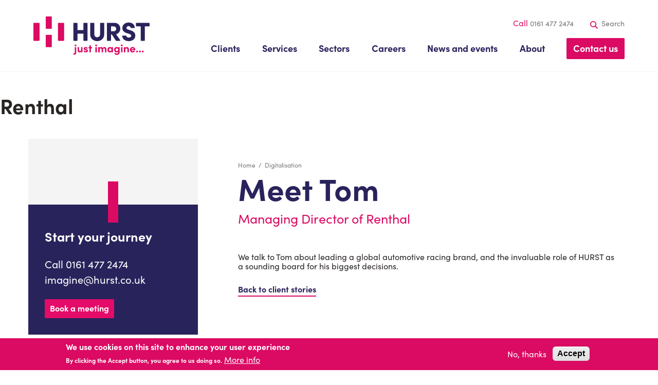

--- FILE ---
content_type: text/html; charset=UTF-8
request_url: https://www.hurst.co.uk/taxonomy/term/57
body_size: 297860
content:

<!DOCTYPE html>
<html lang="en" dir="ltr" prefix="content: http://purl.org/rss/1.0/modules/content/  dc: http://purl.org/dc/terms/  foaf: http://xmlns.com/foaf/0.1/  og: http://ogp.me/ns#  rdfs: http://www.w3.org/2000/01/rdf-schema#  schema: http://schema.org/  sioc: http://rdfs.org/sioc/ns#  sioct: http://rdfs.org/sioc/types#  skos: http://www.w3.org/2004/02/skos/core#  xsd: http://www.w3.org/2001/XMLSchema# ">
  <head>
    <meta charset="utf-8" />
<link rel="canonical" href="https://www.hurst.co.uk/taxonomy/term/57" />
<meta property="og:title" content="Digitalisation | Hurst Accountants" />
<meta property="og:image" content="https://www.hurst.co.uk/themes/hurstd9/logo.svg" />
<meta name="twitter:card" content="summary_large_image" />
<meta name="twitter:title" content="Digitalisation | Hurst Accountants" />
<meta name="Generator" content="Drupal 10 (https://www.drupal.org)" />
<meta name="MobileOptimized" content="width" />
<meta name="HandheldFriendly" content="true" />
<meta name="viewport" content="width=device-width, initial-scale=1.0" />
<style>div#sliding-popup, div#sliding-popup .eu-cookie-withdraw-banner, .eu-cookie-withdraw-tab {background: #DB0A63} div#sliding-popup.eu-cookie-withdraw-wrapper { background: transparent; } #sliding-popup h1, #sliding-popup h2, #sliding-popup h3, #sliding-popup p, #sliding-popup label, #sliding-popup div, .eu-cookie-compliance-more-button, .eu-cookie-compliance-secondary-button, .eu-cookie-withdraw-tab { color: #ffffff;} .eu-cookie-withdraw-tab { border-color: #ffffff;}</style>
<link rel="icon" href="/themes/hurstd9/favicon.ico" type="image/vnd.microsoft.icon" />
<link rel="alternate" type="application/rss+xml" title="Digitalisation" href="https://www.hurst.co.uk/taxonomy/term/57/feed" />

    <title>Digitalisation | Hurst Accountants</title>
    <link rel="stylesheet" media="all" href="/themes/contrib/stable/css/system/components/align.module.css?supt7p" />
<link rel="stylesheet" media="all" href="/themes/contrib/stable/css/system/components/fieldgroup.module.css?supt7p" />
<link rel="stylesheet" media="all" href="/themes/contrib/stable/css/system/components/container-inline.module.css?supt7p" />
<link rel="stylesheet" media="all" href="/themes/contrib/stable/css/system/components/clearfix.module.css?supt7p" />
<link rel="stylesheet" media="all" href="/themes/contrib/stable/css/system/components/details.module.css?supt7p" />
<link rel="stylesheet" media="all" href="/themes/contrib/stable/css/system/components/hidden.module.css?supt7p" />
<link rel="stylesheet" media="all" href="/themes/contrib/stable/css/system/components/item-list.module.css?supt7p" />
<link rel="stylesheet" media="all" href="/themes/contrib/stable/css/system/components/js.module.css?supt7p" />
<link rel="stylesheet" media="all" href="/themes/contrib/stable/css/system/components/nowrap.module.css?supt7p" />
<link rel="stylesheet" media="all" href="/themes/contrib/stable/css/system/components/position-container.module.css?supt7p" />
<link rel="stylesheet" media="all" href="/themes/contrib/stable/css/system/components/reset-appearance.module.css?supt7p" />
<link rel="stylesheet" media="all" href="/themes/contrib/stable/css/system/components/resize.module.css?supt7p" />
<link rel="stylesheet" media="all" href="/themes/contrib/stable/css/system/components/system-status-counter.css?supt7p" />
<link rel="stylesheet" media="all" href="/themes/contrib/stable/css/system/components/system-status-report-counters.css?supt7p" />
<link rel="stylesheet" media="all" href="/themes/contrib/stable/css/system/components/system-status-report-general-info.css?supt7p" />
<link rel="stylesheet" media="all" href="/themes/contrib/stable/css/system/components/tablesort.module.css?supt7p" />
<link rel="stylesheet" media="all" href="/themes/contrib/stable/css/views/views.module.css?supt7p" />
<link rel="stylesheet" media="all" href="/modules/contrib/eu_cookie_compliance/css/eu_cookie_compliance.css?supt7p" />
<link rel="stylesheet" media="all" href="/modules/contrib/calendar/css/calendar.css?supt7p" />
<link rel="stylesheet" media="all" href="/modules/contrib/calendar/css/calendar_multiday.css?supt7p" />
<link rel="stylesheet" media="all" href="/themes/contrib/classy/css/components/node.css?supt7p" />
<link rel="stylesheet" media="all" href="https://use.typekit.net/xmc0msj.css" />
<link rel="stylesheet" media="all" href="/themes/mamtor/css/styles.css?supt7p" />
<link rel="stylesheet" media="all" href="/themes/hurstd9/css/styles.css?supt7p" />

    
    <link rel="apple-touch-icon" sizes="180x180" href="themes/hurstd9/assets/favicons/apple-touch-icon.png">
    <link rel="icon" type="image/png" sizes="32x32" href="themes/hurstd9/assets/favicons/favicon-32x32.png">
    <link rel="icon" type="image/png" sizes="16x16" href="themes/hurstd9/assets/favicons/favicon-16x16.png">
    <link rel="manifest" href="themes/hurstd9/assets/favicons/site.webmanifest">
    <link rel="mask-icon" href="themes/hurstd9/assets/favicons/safari-pinned-tab.svg" color="#db0a63">
    <meta name="msapplication-TileColor" content="#da532c">
    <meta name="msapplication-config" content="themes/hurstd9/assets/favicons/browserconfig.xml">
    <meta name="theme-color" content="#ffffff">
    <!-- Google Tag Manager -->
    <script>(function(w,d,s,l,i){w[l]=w[l]||[];w[l].push({'gtm.start':
    new Date().getTime(),event:'gtm.js'});var f=d.getElementsByTagName(s)[0],
    j=d.createElement(s),dl=l!='dataLayer'?'&l='+l:'';j.async=true;j.src=
    'https://www.googletagmanager.com/gtm.js?id='+i+dl;f.parentNode.insertBefore(j,f);
    })(window,document,'script','dataLayer','GTM-PXFR3ZZ');</script>
    <!-- End Google Tag Manager -->
  </head>
  <body class="section-taxonomy section-taxonomy-term section-taxonomy-term-57">
    <!-- Google Tag Manager (noscript) -->
    <noscript><iframe src="https://www.googletagmanager.com/ns.html?id=GTM-PXFR3ZZ"
    height="0" width="0" style="display:none;visibility:hidden"></iframe></noscript>
    <!-- End Google Tag Manager (noscript) -->
        <a href="#main-content" class="visually-hidden focusable">
      Skip to main content
    </a>
    
      <div class="dialog-off-canvas-main-canvas" data-off-canvas-main-canvas>
    
		
    

<div class="search-wrapper">
	<div class="search-wrapper__inner">
        <span class="search-close"><img src="/themes/hurstd9/assets/icons/svg/drupal-theme/close.svg" alt="Close search button"></span>
        <label for="edit-search-result--2">Looking for something?</label>
        <div class="card__filter clearfix">
  <form class="views-exposed-form" data-drupal-selector="views-exposed-form-site-search-page-1" action="/search" method="get" id="views-exposed-form-site-search-page-1" accept-charset="UTF-8">
    <div class="js-form-item form-item js-form-type-textfield form-item-search-result js-form-item-search-result form-no-label">
        <input placeholder="Type your search here" data-drupal-selector="edit-search-result" type="text" id="edit-search-result--2" name="search_result" value="" size="30" maxlength="128" class="form-text" />

        </div>

  <div data-drupal-selector="edit-actions" class="form-actions js-form-wrapper form-wrapper" id="edit-actions--2"><input data-drupal-selector="edit-submit-site-search-2" type="submit" id="edit-submit-site-search--2" value="Search" class="button js-form-submit form-submit" />
</div>


  </form>
</div>

	</div>
</div>

<header id="header" class="header" role="banner" aria-label="Site header">
	<div class="header__main-wrapper container">
		<div class="header__logo">
			<a href="/">
				<img src="/themes/hurstd9/logo.svg" alt="">
			</a>
		</div>
		<button class="mobileNav__trigger" aria-label="Toggle Navigation" role="button" type="button">
			<span class="mobileNav__label" data-text-swap="Close" data-text-original="Menu">Menu</span>
			<span class="mobileNav__lines"></span>			
		</button>
		<div class="header__primaryNav">
			
			<ul class="menu menu__main-menu menu--inline">
													<li class="menu__item menu__item--expanded menu__item--level-1">
					<a href="/clients" data-drupal-link-system-path="node/36">Clients</a>
															<ul class="menu subNav menu__main-menu menu--inline menu--level-2">
														<li class="menu__item menu__item--level-2">
					<a href="/clients/cosatto" data-drupal-link-system-path="node/96">Cosatto</a>
									</li>
											<li class="menu__item menu__item--level-2">
					<a href="/clients/continental-textiles" data-drupal-link-system-path="node/125">Continental Textiles</a>
									</li>
											<li class="menu__item menu__item--level-2">
					<a href="/clients/david-luke" data-drupal-link-system-path="node/126">David Luke and The Parently Group</a>
									</li>
											<li class="menu__item menu__item--level-2">
					<a href="/clients/interpart-uk" data-drupal-link-system-path="node/124">Interpart UK</a>
									</li>
											<li class="menu__item menu__item--level-2">
					<a href="/clients/london-lash" data-drupal-link-system-path="node/128">London Lash</a>
									</li>
											<li class="menu__item menu__item--level-2">
					<a href="/clients/bullocks" data-drupal-link-system-path="node/183">Bullocks</a>
									</li>
					</ul>
		
									</li>
											<li class="menu__item menu__item--expanded menu__item--level-1">
					<span title="Services">Services</span>
															<ul class="menu subNav menu__main-menu menu--inline menu--level-2">
														<li class="menu__item menu__item--expanded menu__item--level-2">
					<a href="/services" title="Just imagine… one partner for a world of expertise." data-drupal-link-system-path="node/34">Services</a>
															<ul class="menu subNav menu__main-menu menu--inline menu--level-3">
														<li class="menu__item menu__item--collapsed menu__item--level-3">
					<a href="/services/audit-accounts" data-drupal-link-system-path="node/140">Audit &amp; Accounts</a>
									</li>
											<li class="menu__item menu__item--collapsed menu__item--level-3">
					<a href="/services/corporate-finance" data-drupal-link-system-path="node/142">Corporate Finance</a>
									</li>
											<li class="menu__item menu__item--collapsed menu__item--level-3">
					<a href="/services/digital-transformation" data-drupal-link-system-path="node/155">Digital Transformation</a>
									</li>
											<li class="menu__item menu__item--level-3">
					<a href="/services/services/employee-ownership-trusts" data-drupal-link-system-path="node/76">Employee Ownership Trusts</a>
									</li>
											<li class="menu__item menu__item--collapsed menu__item--level-3">
					<a href="/services/tax-advisory" title="Tax advisory services Manchester" data-drupal-link-system-path="node/143">Tax Advisory</a>
									</li>
					</ul>
		
									</li>
					</ul>
		
									</li>
											<li class="menu__item menu__item--expanded menu__item--level-1">
					<span title="Sectors">Sectors</span>
															<ul class="menu subNav menu__main-menu menu--inline menu--level-2">
														<li class="menu__item menu__item--expanded menu__item--level-2">
					<a href="/sectors" title="Just imagine… the knowledge to transform your world." data-drupal-link-system-path="node/35">Sectors</a>
															<ul class="menu subNav menu__main-menu menu--inline menu--level-3">
														<li class="menu__item menu__item--level-3">
					<a href="/sectors/entrepreneurial-family" data-drupal-link-system-path="node/24">Entrepreneurial &amp; Family</a>
									</li>
											<li class="menu__item menu__item--level-3">
					<a href="/sectors/internationally-mobile" data-drupal-link-system-path="node/103">Internationally Mobile</a>
									</li>
											<li class="menu__item menu__item--level-3">
					<a href="/sectors/lifestyle-leisure" data-drupal-link-system-path="node/102">Lifestyle &amp; Leisure</a>
									</li>
											<li class="menu__item menu__item--level-3">
					<a href="/sectors/manufacturing-engineering" data-drupal-link-system-path="node/101">Manufacturing &amp; Engineering</a>
									</li>
											<li class="menu__item menu__item--level-3">
					<a href="/sectors/technology-media-and-telecom-tmt" data-drupal-link-system-path="node/104">Technology, Media and Telecom (TMT)</a>
									</li>
					</ul>
		
									</li>
					</ul>
		
									</li>
											<li class="menu__item menu__item--expanded menu__item--level-1">
					<span title="Careers">Careers</span>
															<ul class="menu subNav menu__main-menu menu--inline menu--level-2">
														<li class="menu__item menu__item--expanded menu__item--level-2">
					<a href="/careers" title="Just imagine… the freedom to reach new heights." data-drupal-link-system-path="node/131">Careers</a>
															<ul class="menu subNav menu__main-menu menu--inline menu--level-3">
														<li class="menu__item menu__item--collapsed menu__item--level-3">
					<a href="/careers/working-hurst" data-drupal-link-system-path="node/151">Working at HURST</a>
									</li>
											<li class="menu__item menu__item--collapsed menu__item--level-3">
					<a href="/careers/current-opportunities" data-drupal-link-system-path="node/152">Current Opportunities</a>
									</li>
											<li class="menu__item menu__item--level-3">
					<a href="/careers/careers/trainee-opportunities" data-drupal-link-system-path="node/153">Trainee opportunities</a>
									</li>
											<li class="menu__item menu__item--level-3">
					<a href="/careers/careers/developing-your-career" data-drupal-link-system-path="node/575">Developing your career</a>
									</li>
											<li class="menu__item menu__item--level-3">
					<a href="/careers/speculative-applications" data-drupal-link-system-path="node/154">Speculative Applications</a>
									</li>
											<li class="menu__item menu__item--collapsed menu__item--level-3">
					<a href="/careers/team-stories" data-drupal-link-system-path="node/156">Team Stories</a>
									</li>
					</ul>
		
									</li>
					</ul>
		
									</li>
											<li class="menu__item menu__item--expanded menu__item--level-1">
					<a href="/news-events" data-drupal-link-system-path="node/114">News and events</a>
															<ul class="menu subNav menu__main-menu menu--inline menu--level-2">
														<li class="menu__item menu__item--level-2">
					<a href="/news-events/accounting-and-tax-dates" title="Dates for the diary" data-drupal-link-system-path="news-events/accounting-and-tax-dates">Dates for the diary</a>
									</li>
											<li class="menu__item menu__item--level-2">
					<a href="/news-events/dates-diary" title="Dates for the diary" data-drupal-link-system-path="news-events/dates-diary">Dates for the diary</a>
									</li>
											<li class="menu__item menu__item--expanded menu__item--level-2">
					<a href="/news-events/latest-news" title="Latest news" data-drupal-link-system-path="news-events/latest-news">Latest news</a>
															<ul class="menu subNav menu__main-menu menu--inline menu--level-3">
														<li class="menu__item menu__item--level-3">
					<a href="/news-and-events/latest-news/owners-share-insights-after-selling-their-businesses" data-drupal-link-system-path="node/411">&#039;Owners share insights after selling their businesses</a>
									</li>
											<li class="menu__item menu__item--level-3">
					<a href="/news-and-events/latest-news/202324-the-23-month-tax-year" data-drupal-link-system-path="node/503">2023/24 – the 23-month tax year?</a>
									</li>
											<li class="menu__item menu__item--level-3">
					<a href="/news-and-events/latest-news/2024-the-year-of-two-budgets" data-drupal-link-system-path="node/609">2024 – the year of two Budgets</a>
									</li>
											<li class="menu__item menu__item--level-3">
					<a href="/news-and-events/latest-news/21st-century-revenue-hmrcs-app-and-new-texting-service" data-drupal-link-system-path="node/439">21st century Revenue – HMRC’s app and new texting service</a>
									</li>
											<li class="menu__item menu__item--level-3">
					<a href="/news-and-events/latest-news/a-clear-plan-a-bold-future-how-hurst-is-building-for-2028" data-drupal-link-system-path="node/668">A Clear Plan. A Bold Future. How HURST is Building for 2028</a>
									</li>
											<li class="menu__item menu__item--level-3">
					<a href="/news-and-events/latest-news/a-budget-for-long-term-growth" data-drupal-link-system-path="node/564">A budget for long term growth?</a>
									</li>
											<li class="menu__item menu__item--level-3">
					<a href="/news-and-events/latest-news/a-festive-u-turn-and-a-reminder-that-business-has-a-voice" data-drupal-link-system-path="node/717">A festive U-turn – and a reminder that business has a voice</a>
									</li>
											<li class="menu__item menu__item--level-3">
					<a href="/news-and-events/latest-news/a-real-hit-on-iht" data-drupal-link-system-path="node/618">A real HIT on IHT! </a>
									</li>
											<li class="menu__item menu__item--level-3">
					<a href="/news-and-events/latest-news/ambitious-plans-unveiled-for-hurst-to-double-in-size" data-drupal-link-system-path="node/639">Ambitious plans unveiled for HURST to double in size</a>
									</li>
											<li class="menu__item menu__item--level-3">
					<a href="/news-and-events/latest-news/an-ominous-update-for-pensions" data-drupal-link-system-path="node/707">An ominous update for pensions</a>
									</li>
											<li class="menu__item menu__item--level-3">
					<a href="/news-and-events/latest-news/and-now-for-the-next-new-year" data-drupal-link-system-path="node/720">And now for the next New Year</a>
									</li>
											<li class="menu__item menu__item--level-3">
					<a href="/news-and-events/latest-news/are-you-on-top-of-making-tax-digitals-latest-developments" data-drupal-link-system-path="node/364">Are you on top of Making Tax Digital’s latest developments?</a>
									</li>
											<li class="menu__item menu__item--level-3">
					<a href="/news-and-events/latest-news/are-you-ready-for-mtd" data-drupal-link-system-path="node/262">Are you ready for MTD?</a>
									</li>
											<li class="menu__item menu__item--level-3">
					<a href="/news-and-events/latest-news/associated-company-rules-changing-1-april" data-drupal-link-system-path="node/430">Associated company rules changing 1 April</a>
									</li>
											<li class="menu__item menu__item--level-3">
					<a href="/news-and-events/latest-news/autumn-budget-2024" data-drupal-link-system-path="node/620">Autumn Budget 2024</a>
									</li>
											<li class="menu__item menu__item--level-3">
					<a href="/news-and-events/latest-news/autumn-statement-2022-our-verdict" data-drupal-link-system-path="node/415">Autumn Statement 2022 - Sacrifice for stability?</a>
									</li>
											<li class="menu__item menu__item--level-3">
					<a href="/news-and-events/latest-news/basis-period-rules-among-tax-changes-coming-up" data-drupal-link-system-path="node/250">Basis period rules among tax changes coming up</a>
									</li>
											<li class="menu__item menu__item--level-3">
					<a href="/news-and-events/latest-news/better-economic-news-creates-room-for-headline-tax-reductions" data-drupal-link-system-path="node/549">Better economic news creates room for headline tax reductions</a>
									</li>
											<li class="menu__item menu__item--level-3">
					<a href="/news-and-events/latest-news/bidding-wars-power-up-deals-market" data-drupal-link-system-path="node/317">Bidding wars power up deals market</a>
									</li>
											<li class="menu__item menu__item--level-3">
					<a href="/news-and-events/latest-news/boost-your-business-with-the-help-to-grow-digital-scheme" data-drupal-link-system-path="node/315">Boost your business with the Help to Grow: Digital scheme</a>
									</li>
											<li class="menu__item menu__item--level-3">
					<a href="/news-and-events/latest-news/bounce-back-repayments-begin" data-drupal-link-system-path="node/199">Bounce Back Repayments Begin</a>
									</li>
											<li class="menu__item menu__item--level-3">
					<a href="/news-and-events/latest-news/budget-2021-spending-review-a-new-age-of-optimism" data-drupal-link-system-path="node/280">Budget 2021 &amp; Spending Review – A New Age of Optimism?</a>
									</li>
											<li class="menu__item menu__item--level-3">
					<a href="/news-and-events/latest-news/budget-date-confirmed-november-26-what-it-could-mean-for-transactions" data-drupal-link-system-path="node/691">Budget Date Confirmed: November 26 – What It Could Mean for Transactions</a>
									</li>
											<li class="menu__item menu__item--level-3">
					<a href="/news-and-events/latest-news/budget-day-2025-confirmed-whats-behind-the-delay" data-drupal-link-system-path="node/689">Budget Day 2025 Confirmed: What’s Behind the Delay?</a>
									</li>
											<li class="menu__item menu__item--level-3">
					<a href="/news-and-events/latest-news/budget-perspective-not-as-bad-as-it-could-have-been" data-drupal-link-system-path="node/710">Budget Perspective: Not as bad as it could have been</a>
									</li>
											<li class="menu__item menu__item--level-3">
					<a href="/news-and-events/latest-news/autumn-statement-rd-changes" data-drupal-link-system-path="node/551">Budget R&amp;D changes</a>
									</li>
											<li class="menu__item menu__item--level-3">
					<a href="/news-and-events/latest-news/budget-verdict-some-positives-but-corporation-tax-hike-will-weaken-uks" data-drupal-link-system-path="node/455">Budget Verdict: Some positives, but corporation tax hike will weaken UK&#039;s competitive edge, says Adrian Young</a>
									</li>
											<li class="menu__item menu__item--level-3">
					<a href="/news-and-events/latest-news/budget-perspective-a-difficult-day-for-employers" data-drupal-link-system-path="node/615">Budget perspective - &#039;a difficult day for employers&#039;</a>
									</li>
											<li class="menu__item menu__item--level-3">
					<a href="/news-and-events/latest-news/budget-reflection-stability-in-uncertain-times" data-drupal-link-system-path="node/452">Budget reflection: Stability in uncertain times</a>
									</li>
											<li class="menu__item menu__item--level-3">
					<a href="/news-and-events/latest-news/budget-rise-in-capital-gains-tax-would-be-counter-productive" data-drupal-link-system-path="node/611">Budget rise in Capital Gains Tax &#039;would be counter-productive&#039;</a>
									</li>
											<li class="menu__item menu__item--level-3">
					<a href="/news-and-events/latest-news/business-owners-urged-to-accelerate-deal-plans" data-drupal-link-system-path="node/165">Business Owners Urged to Accelerate Deal Plans</a>
									</li>
											<li class="menu__item menu__item--level-3">
					<a href="/news-and-events/latest-news/business-owners-holding-their-breath-in-the-run-up-to-autumn-budget" data-drupal-link-system-path="node/692">Business Owners ‘Holding Their Breath’ in the Run-Up to Autumn Budget</a>
									</li>
											<li class="menu__item menu__item--level-3">
					<a href="/news-and-events/latest-news/business-leaders-call-for-stability-as-labour-sweeps-to-power" data-drupal-link-system-path="node/589">Business leaders call for stability as Labour sweeps to power</a>
									</li>
											<li class="menu__item menu__item--level-3">
					<a href="/news-and-events/latest-news/business-leaders-hope-for-a-no-surprises-budget" data-drupal-link-system-path="node/443">Business leaders hope for a ‘no-surprises’ Budget</a>
									</li>
											<li class="menu__item menu__item--level-3">
					<a href="/news-and-events/latest-news/business-owners-urged-to-act-now-on-inheritance-tax-as-the-clock-ticks" data-drupal-link-system-path="node/706">Business owners urged to act now on inheritance tax as the clock ticks</a>
									</li>
											<li class="menu__item menu__item--level-3">
					<a href="/news-and-events/latest-news/business-rates-loophole-on-second-homes-closing" data-drupal-link-system-path="node/311">Business rates loophole on second homes closing</a>
									</li>
											<li class="menu__item menu__item--level-3">
					<a href="/news-and-events/latest-news/business-rates-revaluation-in-2023" data-drupal-link-system-path="node/428">Business rates revaluation in 2023</a>
									</li>
											<li class="menu__item menu__item--level-3">
					<a href="/news-and-events/latest-news/businesses-take-stock-of-increased-costs" data-drupal-link-system-path="node/679">Businesses take stock of increased costs</a>
									</li>
											<li class="menu__item menu__item--level-3">
					<a href="/news-and-events/latest-news/cgt-reporting-and-payment-deadline-extended" data-drupal-link-system-path="node/286">CGT reporting and payment deadline extended</a>
									</li>
											<li class="menu__item menu__item--level-3">
					<a href="/news-and-events/latest-news/can-truss-now-deliver-on-her-tax-promises" data-drupal-link-system-path="node/380">Can Truss now deliver on her tax promises?</a>
									</li>
											<li class="menu__item menu__item--level-3">
					<a href="/news-and-events/latest-news/can-the-child-benefit-charge-be-fixed" data-drupal-link-system-path="node/335">Can the child benefit charge be fixed?</a>
									</li>
											<li class="menu__item menu__item--level-3">
					<a href="/news-and-events/latest-news/capital-gains-targeted-in-autumn-statement" data-drupal-link-system-path="node/426">Capital gains targeted in Autumn Statement</a>
									</li>
											<li class="menu__item menu__item--level-3">
					<a href="/news-and-events/latest-news/capital-gains-tax-receipts-underline-tempting-target-for-chancellor" data-drupal-link-system-path="node/267">Capital gains tax receipts underline tempting target for Chancellor</a>
									</li>
											<li class="menu__item menu__item--level-3">
					<a href="/news-and-events/latest-news/cash-basis-reform-potential-turnover-threshold-changes" data-drupal-link-system-path="node/495">Cash basis reform: potential turnover threshold changes</a>
									</li>
											<li class="menu__item menu__item--level-3">
					<a href="/news-and-events/latest-news/chancellor-announces-significant-changes-to-rd-tax-relief" data-drupal-link-system-path="node/416">Chancellor Announces Significant Changes to R&amp;D Tax Relief</a>
									</li>
											<li class="menu__item menu__item--level-3">
					<a href="/news-and-events/latest-news/changes-coming-to-rd-claims" data-drupal-link-system-path="node/522">Changes coming to R&amp;D claims</a>
									</li>
											<li class="menu__item menu__item--level-3">
					<a href="/news-and-events/latest-news/chatgpt-a-big-leap-forward-but-carries-risks-for-business-users" data-drupal-link-system-path="node/437">ChatGPT: A big leap forward, but carries risks for business users</a>
									</li>
											<li class="menu__item menu__item--level-3">
					<a href="/news-and-events/latest-news/child-benefit-charge-changes-confirmed" data-drupal-link-system-path="node/584">Child benefit charge changes confirmed</a>
									</li>
											<li class="menu__item menu__item--level-3">
					<a href="/news-and-events/latest-news/hurst-welcomes-latest-trainee-recruits" data-drupal-link-system-path="node/604">Clone of HURST welcomes latest trainee recruits</a>
									</li>
											<li class="menu__item menu__item--level-3">
					<a href="/news-and-events/latest-news/companies-house-reform-brings-tougher-company-checks" data-drupal-link-system-path="node/562">Companies House reform brings tougher company checks</a>
									</li>
											<li class="menu__item menu__item--level-3">
					<a href="/news-and-events/latest-news/congratulations-to-luke-and-emily-two-rising-stars-at-hurst" data-drupal-link-system-path="node/423">Congratulations to Luke and Emily - two rising stars at HURST!</a>
									</li>
											<li class="menu__item menu__item--level-3">
					<a href="/news-and-events/latest-news/unusual-measures-for-unusual-times-conservative-tax-hike-passes-commons" data-drupal-link-system-path="node/263">Conservative tax hike passes Commons vote</a>
									</li>
											<li class="menu__item menu__item--level-3">
					<a href="/news-and-events/latest-news/consider-your-options-before-the-tax-hikes" data-drupal-link-system-path="node/605">Consider your options before the tax hikes</a>
									</li>
											<li class="menu__item menu__item--level-3">
					<a href="/news-and-events/latest-news/cryptocurrency-conundrums" data-drupal-link-system-path="node/703">Cryptocurrency conundrums</a>
									</li>
											<li class="menu__item menu__item--level-3">
					<a href="/news-and-events/latest-news/cutting-costs-and-maximising-employee-benefits-0" data-drupal-link-system-path="node/636">Cutting Costs and Maximising Employee Benefits</a>
									</li>
											<li class="menu__item menu__item--level-3">
					<a href="/news-and-events/latest-news/debt-evading-directors-face-new-insolvency-service-powers" data-drupal-link-system-path="node/302">Debt-evading directors face new Insolvency Service powers</a>
									</li>
											<li class="menu__item menu__item--level-3">
					<a href="/news-and-events/latest-news/the-demise-of-paper-tax-returns" data-drupal-link-system-path="node/487">Demise of paper tax returns</a>
									</li>
											<li class="menu__item menu__item--level-3">
					<a href="/news-and-events/latest-news/dissecting-inflation-what-a-difference-a-year-makes" data-drupal-link-system-path="node/414">Dissecting inflation: what a difference a year makes</a>
									</li>
											<li class="menu__item menu__item--level-3">
					<a href="/news-and-events/latest-news/dont-forget-to-include-covid-19-payments-on-self-assessment-returns" data-drupal-link-system-path="node/301">Don’t forget to include Covid-19 payments on self-assessment returns</a>
									</li>
											<li class="menu__item menu__item--level-3">
					<a href="/news-and-events/latest-news/due-diligence-preparing-your-business-for-transactions" data-drupal-link-system-path="node/360">Due Diligence - preparing your business for transactions</a>
									</li>
											<li class="menu__item menu__item--level-3">
					<a href="/news-and-events/latest-news/duo-gain-promotion-in-tax-team" data-drupal-link-system-path="node/556">Duo gain promotion in Tax team</a>
									</li>
											<li class="menu__item menu__item--level-3">
					<a href="/news-and-events/latest-news/duo-promoted-in-business-services-team" data-drupal-link-system-path="node/596">Duo promoted in business services team</a>
									</li>
											<li class="menu__item menu__item--level-3">
					<a href="/news-and-events/latest-news/duos-arrival-strengthens-our-tax-team" data-drupal-link-system-path="node/312">Duo&#039;s arrival strengthens our tax team</a>
									</li>
											<li class="menu__item menu__item--level-3">
					<a href="/news-and-events/latest-news/dutch-primeglobal-partners-visser-and-visser-visit-manchester" data-drupal-link-system-path="node/550">Dutch PrimeGlobal Partners, Visser and Visser, visit Manchester!</a>
									</li>
											<li class="menu__item menu__item--level-3">
					<a href="/news-and-events/latest-news/electric-vehicles-can-boost-income-with-salary-sacrifice" data-drupal-link-system-path="node/580">Electric vehicles can boost income with salary sacrifice</a>
									</li>
											<li class="menu__item menu__item--level-3">
					<a href="/news-and-events/latest-news/ellen-feetum-joins-hurst-to-spearhead-new-corporate-tax-offering" data-drupal-link-system-path="node/633">Ellen Feetum joins HURST to spearhead new corporate tax offering</a>
									</li>
											<li class="menu__item menu__item--level-3">
					<a href="/news-and-events/latest-news/ellie-enjoys-the-trip-of-a-lifetime-on-hursts-global-exchange" data-drupal-link-system-path="node/560">Ellie enjoys the trip of a lifetime in HURST&#039;s global exchange</a>
									</li>
											<li class="menu__item menu__item--level-3">
					<a href="/news-and-events/latest-news/employers-show-resilience-despite-facing-uncertain-times-as-tax" data-drupal-link-system-path="node/626">Employers show resilience despite facing uncertain times as tax measures bed in</a>
									</li>
											<li class="menu__item menu__item--level-3">
					<a href="/news-and-events/latest-news/failure-to-prevent-fraud-are-you-ready" data-drupal-link-system-path="node/686">Failure to Prevent Fraud – Are You Ready?</a>
									</li>
											<li class="menu__item menu__item--level-3">
					<a href="/news-and-events/latest-news/finalising-returns-figures-and-filing-early" data-drupal-link-system-path="node/537">Finalising returns figures and filing early</a>
									</li>
											<li class="menu__item menu__item--level-3">
					<a href="/news-and-events/latest-news/financial-forecasting-a-pivotal-tool-to-futureproof-businesses" data-drupal-link-system-path="node/425">Financial forecasting a &#039;pivotal tool&#039; to futureproof businesses</a>
									</li>
											<li class="menu__item menu__item--level-3">
					<a href="/news-and-events/latest-news/first-time-buyers-time-to-act" data-drupal-link-system-path="node/417">First time buyers: time to act?</a>
									</li>
											<li class="menu__item menu__item--level-3">
					<a href="/news-and-events/latest-news/five-gain-promotion-in-our-business-services-team" data-drupal-link-system-path="node/545">Five gain promotion in our business services team</a>
									</li>
											<li class="menu__item menu__item--level-3">
					<a href="/news-and-events/latest-news/five-principles-of-investing-everyone-should-know" data-drupal-link-system-path="node/334">Five principles of investing everyone should know</a>
									</li>
											<li class="menu__item menu__item--level-3">
					<a href="/news-and-events/latest-news/focus-on-tax-year-end-planning" data-drupal-link-system-path="node/305">Focus on tax year-end planning</a>
									</li>
											<li class="menu__item menu__item--level-3">
					<a href="/news-and-events/latest-news/freeport-tax-incentives" data-drupal-link-system-path="node/164">Freeport Tax Incentives</a>
									</li>
											<li class="menu__item menu__item--level-3">
					<a href="/news-and-events/latest-news/freeports-up-and-running" data-drupal-link-system-path="node/292">Freeports up and running</a>
									</li>
											<li class="menu__item menu__item--level-3">
					<a href="/news-and-events/latest-news/from-new-year-to-year-end-time-to-keep-a-tax-planning-resolution" data-drupal-link-system-path="node/629">From new year to year end – time to keep a tax-planning resolution?</a>
									</li>
											<li class="menu__item menu__item--level-3">
					<a href="/news-and-events/latest-news/from-victory-to-budget-labours-first-100-days" data-drupal-link-system-path="node/594">From victory to Budget? Labour’s first 100 days</a>
									</li>
											<li class="menu__item menu__item--level-3">
					<a href="/news-and-events/latest-news/general-election-2024" data-drupal-link-system-path="node/582">General election 2024</a>
									</li>
											<li class="menu__item menu__item--level-3">
					<a href="/news-and-events/latest-news/getting-in-touch-hmrcs-new-email-facility" data-drupal-link-system-path="node/386">Getting in touch: HMRC’s new email facility</a>
									</li>
											<li class="menu__item menu__item--level-3">
					<a href="/news-and-events/latest-news/governments-tax-take-on-growth-trajectory" data-drupal-link-system-path="node/502">Government’s tax take on growth trajectory</a>
									</li>
											<li class="menu__item menu__item--level-3">
					<a href="/news-and-events/latest-news/hicbc-discovery-assessments-deemed-invalid" data-drupal-link-system-path="node/255">HICBC discovery assessments deemed invalid</a>
									</li>
											<li class="menu__item menu__item--level-3">
					<a href="/news-and-events/latest-news/hmrc-ramps-up-its-checks" data-drupal-link-system-path="node/565">HMRC ramps up its checks</a>
									</li>
											<li class="menu__item menu__item--level-3">
					<a href="/news-and-events/latest-news/hmrc-sets-its-sights-on-hidden-electronic-sales" data-drupal-link-system-path="node/448">HMRC sets its sights on hidden electronic sales</a>
									</li>
											<li class="menu__item menu__item--level-3">
					<a href="/news-and-events/latest-news/hmrc-withdraws-p11d-pdf-alternative" data-drupal-link-system-path="node/358">HMRC withdraws P11D PDF alternative</a>
									</li>
											<li class="menu__item menu__item--level-3">
					<a href="/news-and-events/latest-news/hmrcs-april-interest-rate-cut" data-drupal-link-system-path="node/166">HMRC&#039;s April Interest Rate Cut</a>
									</li>
											<li class="menu__item menu__item--level-3">
					<a href="/news-and-events/latest-news/hurst-away-day-raises-ps4000-for-hospice" data-drupal-link-system-path="node/274">HURST Away Day raises £4,000 for hospice</a>
									</li>
											<li class="menu__item menu__item--level-3">
					<a href="/news-and-events/latest-news/hurst-corporate-finance-duo-gain-promotion" data-drupal-link-system-path="node/709">HURST Corporate Finance Duo Gain Promotion</a>
									</li>
											<li class="menu__item menu__item--level-3">
					<a href="/news-and-events/latest-news/hurst-corporate-finance-advise-edm-group-on-its-acquisition-of-rgf" data-drupal-link-system-path="node/111">HURST Corporate Finance advise EDM Group on its acquisition of RGF Support</a>
									</li>
											<li class="menu__item menu__item--level-3">
					<a href="/news-and-events/latest-news/hurst-corporate-finance-advises-care-home-provider-on-latest-deal-to" data-drupal-link-system-path="node/438">HURST Corporate Finance advises care home provider on latest deal to grow its portfolio</a>
									</li>
											<li class="menu__item menu__item--level-3">
					<a href="/news-and-events/latest-news/hurst-launches-autumn-client-satisfaction-tracker" data-drupal-link-system-path="node/413">HURST Launches Autumn Client Satisfaction Tracker</a>
									</li>
											<li class="menu__item menu__item--level-3">
					<a href="/news-and-events/latest-news/hurst-recognised-as-a-great-place-to-work-for-developmenttm-2025" data-drupal-link-system-path="node/669">HURST Recognised as a Great Place to Work for Development™ 2025</a>
									</li>
											<li class="menu__item menu__item--level-3">
					<a href="/news-and-events/latest-news/hurst-team-gear-up-for-tough-mudder-charity-challenge" data-drupal-link-system-path="node/586">HURST TEAM GEAR UP FOR TOUGH MUDDER CHARITY CHALLENGE</a>
									</li>
											<li class="menu__item menu__item--level-3">
					<a href="/news-and-events/latest-news/hurst-advises-active-on-its-sale-to-tech-company-babble" title="A team at HURST has advised north west IT and telecoms solution provider Active on its sale to technology company Babble." data-drupal-link-system-path="node/343">HURST advises Active on its sale to tech company Babble</a>
									</li>
											<li class="menu__item menu__item--level-3">
					<a href="/news-and-events/latest-news/hurst-advises-fmb-on-its-sale-to-finitor-wealth" data-drupal-link-system-path="node/396">HURST advises FMB on its sale to Finitor Wealth</a>
									</li>
											<li class="menu__item menu__item--level-3">
					<a href="/news-and-events/latest-news/hurst-advises-pcs-asbestos-consultants-on-sale-to-aim-listed-marlowe" data-drupal-link-system-path="node/486">HURST advises PCS Asbestos Consultants on sale to AIM-listed Marlowe</a>
									</li>
											<li class="menu__item menu__item--level-3">
					<a href="/news-and-events/latest-news/hurst-advises-wilkinson-cowan-partnership-on-management-buyout" data-drupal-link-system-path="node/621">HURST advises Wilkinson Cowan partnership on management buyout</a>
									</li>
											<li class="menu__item menu__item--level-3">
					<a href="/news-and-events/latest-news/hurst-advises-as-food-group-beefs-up-portfolio-with-binghams" data-drupal-link-system-path="node/284">HURST advises as food group beefs up portfolio with Binghams acquisition</a>
									</li>
											<li class="menu__item menu__item--level-3">
					<a href="/news-and-events/latest-news/hurst-advises-law-firms-shareholders-on-sale-to-express-solicitors" data-drupal-link-system-path="node/530">HURST advises law firm&#039;s shareholders on sale to Express Solicitors</a>
									</li>
											<li class="menu__item menu__item--level-3">
					<a href="/news-and-events/latest-news/hurst-advises-on-employee-ownership-move-for-fast-growing-instinct" data-drupal-link-system-path="node/534">HURST advises on employee ownership move for fast-growing Instinct Resourcing</a>
									</li>
											<li class="menu__item menu__item--level-3">
					<a href="/news-and-events/latest-news/hurst-advises-on-management-buyout-at-statiflo" data-drupal-link-system-path="node/307">HURST advises on management buyout at Statiflo</a>
									</li>
											<li class="menu__item menu__item--level-3">
					<a href="/news-and-events/latest-news/hurst-advises-on-sale-of-hcd-economics-to-prime-global" data-drupal-link-system-path="node/306">HURST advises on sale of HCD Economics to Prime Global</a>
									</li>
											<li class="menu__item menu__item--level-3">
					<a href="/news-and-events/latest-news/hurst-advises-on-the-sale-of-fortis-pharma-consulting" data-drupal-link-system-path="node/257">HURST advises on the sale of Fortis Pharma Consulting</a>
									</li>
											<li class="menu__item menu__item--level-3">
					<a href="/news-and-events/latest-news/hurst-advising-thermatic-on-the-takeover-trail-as-it-aims-to-double" data-drupal-link-system-path="node/547">HURST advising Thermatic on the takeover trail as it aims to double revenues to 50M</a>
									</li>
											<li class="menu__item menu__item--level-3">
					<a href="/news-and-events/latest-news/hurst-blazes-a-trail-with-leadership-development-programme" data-drupal-link-system-path="node/559">HURST blazes a trail with leadership development programme</a>
									</li>
											<li class="menu__item menu__item--level-3">
					<a href="/news-and-events/latest-news/hurst-celebrates-40th-anniversary" data-drupal-link-system-path="node/410">HURST celebrates 40th anniversary</a>
									</li>
											<li class="menu__item menu__item--level-3">
					<a href="/news-and-events/latest-news/hurst-duo-promoted-to-partner" data-drupal-link-system-path="node/489">HURST duo promoted to partner</a>
									</li>
											<li class="menu__item menu__item--level-3">
					<a href="/news-and-events/latest-news/hurst-expands-into-private-client-tax-with-partner-appointment" data-drupal-link-system-path="node/576">HURST expands into private client tax with partner appointment</a>
									</li>
											<li class="menu__item menu__item--level-3">
					<a href="/news-and-events/latest-news/hurst-helps-red-rose-packaging-to-wrap-up-sale-to-logson-group" data-drupal-link-system-path="node/330">HURST helps Red Rose Packaging to wrap up sale to Logson Group</a>
									</li>
											<li class="menu__item menu__item--level-3">
					<a href="/news-and-events/latest-news/hurst-hosts-primeglobals-emea-business-leadership-conference" data-drupal-link-system-path="node/355">HURST hosts PrimeGlobal&#039;s EMEA Business Leadership conference</a>
									</li>
											<li class="menu__item menu__item--level-3">
					<a href="/news-and-events/latest-news/hurst-joins-un-network-to-accelerate-our-esg-strategy" data-drupal-link-system-path="node/320">HURST joins UN Network to accelerate our ESG strategy</a>
									</li>
											<li class="menu__item menu__item--level-3">
					<a href="/news-and-events/latest-news/hurst-joins-the-stockport-economic-alliance" data-drupal-link-system-path="node/670">HURST joins the Stockport Economic Alliance: championing growth, collaboration and community</a>
									</li>
											<li class="menu__item menu__item--level-3">
					<a href="/news-and-events/latest-news/hurst-named-one-of-the-uks-best-workplacestm-for-women-2025" title="UK’s Best Workplaces™ for Women" data-drupal-link-system-path="node/671">HURST named one of the UK’s Best Workplaces™ for Women 2025</a>
									</li>
											<li class="menu__item menu__item--level-3">
					<a href="/news-and-events/latest-news/hurst-officially-named-one-of-the-2023-uks-best-workplaces-for-womentm" data-drupal-link-system-path="node/528">HURST officially named one of the 2023 UK&#039;s Best Workplaces for Women™.</a>
									</li>
											<li class="menu__item menu__item--level-3">
					<a href="/news-and-events/latest-news/hurst-leads-sale-of-the-bury-black-pudding-company" data-drupal-link-system-path="node/553">HURST plays leading role as panicium acquires The Bury Black Pudding Company</a>
									</li>
											<li class="menu__item menu__item--level-3">
					<a href="/news-and-events/latest-news/hurst-scores-with-national-football-museum" data-drupal-link-system-path="node/304">HURST scores with National Football Museum</a>
									</li>
											<li class="menu__item menu__item--level-3">
					<a href="/news-and-events/latest-news/hurst-sponsors-stockport-pride-festival" data-drupal-link-system-path="node/339">HURST sponsors Stockport Pride Festival</a>
									</li>
											<li class="menu__item menu__item--level-3">
					<a href="/news-and-events/latest-news/hurst-staff-rally-to-the-cause-as-nhs-appeals-for-blood-donors" data-drupal-link-system-path="node/598">HURST staff rally to the cause as NHS appeals for blood donors</a>
									</li>
											<li class="menu__item menu__item--level-3">
					<a href="/news-and-events/latest-news/hurst-staff-reach-new-heights-for-willow-wood" data-drupal-link-system-path="node/398">HURST staff reach new heights for Willow Wood</a>
									</li>
											<li class="menu__item menu__item--level-3">
					<a href="/news-and-events/latest-news/hurst-tax-duo-advise-tnei-on-transition-to-employee-ownership" data-drupal-link-system-path="node/328">HURST tax duo advise TNEI on transition to employee ownership</a>
									</li>
											<li class="menu__item menu__item--level-3">
					<a href="/news-and-events/latest-news/hurst-team-clean-beach-of-1000-pieces-of-litter" data-drupal-link-system-path="node/546">HURST team clean beach of 1,000 pieces of litter</a>
									</li>
											<li class="menu__item menu__item--level-3">
					<a href="/news-and-events/latest-news/hurst-team-to-the-fore-as-growth-company-acquires-winning-moves" data-drupal-link-system-path="node/484">HURST team to the fore as Growth Company acquires Winning Moves</a>
									</li>
											<li class="menu__item menu__item--level-3">
					<a href="/news-and-events/latest-news/hurst-to-help-clients-achieve-net-zero" data-drupal-link-system-path="node/515">HURST to help clients achieve net zero</a>
									</li>
											<li class="menu__item menu__item--level-3">
					<a href="/news-and-events/latest-news/hurst-ushers-in-new-era-with-imaginative-rebrand" title="HURST ushers in new era with imaginative rebrand" data-drupal-link-system-path="node/246">HURST ushers in new era with imaginative rebrand</a>
									</li>
											<li class="menu__item menu__item--level-3">
					<a href="/news-and-events/latest-news/hurst-welcomes-new-trainees" data-drupal-link-system-path="node/693">HURST welcomes new trainees!</a>
									</li>
											<li class="menu__item menu__item--level-3">
					<a href="/news-and-events/latest-news/hursts-jennifer-escott-shortlisted-for-insider-north-west-young" data-drupal-link-system-path="node/644">HURST’s Jennifer Escott Shortlisted for Insider North West Young Professionals Awards 2025</a>
									</li>
											<li class="menu__item menu__item--level-3">
					<a href="/news-and-events/latest-news/help-to-grow-digital-scheme-expanded" data-drupal-link-system-path="node/376">Help to Grow: Digital scheme expanded</a>
									</li>
											<li class="menu__item menu__item--level-3">
					<a href="/news-and-events/latest-news/new-real-time-payment-service-for-high-income-child-benefit-charge" data-drupal-link-system-path="node/708">High income child benefit charge</a>
									</li>
											<li class="menu__item menu__item--level-3">
					<a href="/news-and-events/latest-news/higher-rate-taxpayers-no-longer-a-select-club" data-drupal-link-system-path="node/337">Higher rate taxpayers: no longer a select club</a>
									</li>
											<li class="menu__item menu__item--level-3">
					<a href="/news-and-events/latest-news/hot-topics-in-data" data-drupal-link-system-path="node/422">Hot topics in data</a>
									</li>
											<li class="menu__item menu__item--level-3">
					<a href="/news-and-events/latest-news/how-to-raise-ps10000000000" data-drupal-link-system-path="node/613">How to raise £10,000,000,000</a>
									</li>
											<li class="menu__item menu__item--level-3">
					<a href="/news-and-events/latest-news/hunger-for-acquisitions-is-on-the-rise" data-drupal-link-system-path="node/245">Hunger for acquisitions is on the rise</a>
									</li>
											<li class="menu__item menu__item--level-3">
					<a href="/news-and-events/latest-news/iht-receipts-reach-ps6-billion-record" data-drupal-link-system-path="node/278">IHT receipts reach £6 billion record</a>
									</li>
											<li class="menu__item menu__item--level-3">
					<a href="/news-and-events/latest-news/import-vat-confusion-continues" data-drupal-link-system-path="node/285">Import VAT confusion continues</a>
									</li>
											<li class="menu__item menu__item--level-3">
					<a href="/news-and-events/latest-news/improving-your-financial-health" data-drupal-link-system-path="node/350">Improving your financial health</a>
									</li>
											<li class="menu__item menu__item--level-3">
					<a href="/news-and-events/latest-news/increased-income-the-double-edged-sword" data-drupal-link-system-path="node/561">Increased income – the double-edged sword</a>
									</li>
											<li class="menu__item menu__item--level-3">
					<a href="/news-and-events/latest-news/inheritance-tax-business-relief-where-are-we-now" data-drupal-link-system-path="node/721">Inheritance tax business relief – where are we now?</a>
									</li>
											<li class="menu__item menu__item--level-3">
					<a href="/news-and-events/latest-news/inheritance-tax-receipts-double-in-a-decade" data-drupal-link-system-path="node/385">Inheritance tax receipts double in a decade</a>
									</li>
											<li class="menu__item menu__item--level-3">
					<a href="/news-and-events/latest-news/interest-rates-poised-to-rise-amid-inflation-surge-investment-expert" data-drupal-link-system-path="node/282">Interest rates poised to rise amid inflation surge, investment expert says</a>
									</li>
											<li class="menu__item menu__item--level-3">
					<a href="/news-and-events/latest-news/key-role-for-hurst-advisers-as-uniform-manufacturer-tibard-becomes" data-drupal-link-system-path="node/624">Key role for HURST advisers as uniform manufacturer Tibard becomes employee-owned</a>
									</li>
											<li class="menu__item menu__item--level-3">
					<a href="/news-and-events/latest-news/labour-on-course-for-victory-but-majority-is-not-guaranteed-says-lord" data-drupal-link-system-path="node/544">LABOUR ON COURSE FOR VICTORY BUT MAJORITY IS NOT GUARANTEED, SAYS LORD FINKELSTEIN</a>
									</li>
											<li class="menu__item menu__item--level-3">
					<a href="/news-and-events/latest-news/life-as-a-business-services-associate" data-drupal-link-system-path="node/235">LIFE AS A BUSINESS SERVICES ASSOCIATE</a>
									</li>
											<li class="menu__item menu__item--level-3">
					<a href="/news-and-events/latest-news/lack-of-awareness-around-making-tax-digital" data-drupal-link-system-path="node/663">Lack of awareness around Making Tax Digital</a>
									</li>
											<li class="menu__item menu__item--level-3">
					<a href="/news-and-events/latest-news/learning-from-old-lessons-the-importance-of-cash-forecasting" data-drupal-link-system-path="node/419">Learning from old lessons - the importance of cash forecasting</a>
									</li>
											<li class="menu__item menu__item--level-3">
					<a href="/news-and-events/latest-news/leasehold-shake-up-on-the-horizon" data-drupal-link-system-path="node/247">Leasehold shake-up on the horizon</a>
									</li>
											<li class="menu__item menu__item--level-3">
					<a href="/news-and-events/latest-news/m-a-trends-plan-for-success" data-drupal-link-system-path="node/345">M &amp; A trends-plan for success</a>
									</li>
											<li class="menu__item menu__item--level-3">
					<a href="/news-and-events/latest-news/mtd-income-tax-pilot" data-drupal-link-system-path="node/249">MTD income tax pilot</a>
									</li>
											<li class="menu__item menu__item--level-3">
					<a href="/news-and-events/latest-news/making-tax-digital-delayed-once-more" data-drupal-link-system-path="node/429">Making Tax Digital delayed once more</a>
									</li>
											<li class="menu__item menu__item--level-3">
					<a href="/news-and-events/latest-news/making-tax-digital-expands" data-drupal-link-system-path="node/653">Making Tax Digital expands</a>
									</li>
											<li class="menu__item menu__item--level-3">
					<a href="/news-and-events/latest-news/making-tax-digital-latest" data-drupal-link-system-path="node/630">Making Tax Digital latest</a>
									</li>
											<li class="menu__item menu__item--level-3">
					<a href="/news-and-events/latest-news/making-tax-digital-small-business-review" data-drupal-link-system-path="node/555">Making Tax Digital small business review</a>
									</li>
											<li class="menu__item menu__item--level-3">
					<a href="/news-and-events/latest-news/making-tax-digital-update" data-drupal-link-system-path="node/349">Making Tax Digital update</a>
									</li>
											<li class="menu__item menu__item--level-3">
					<a href="/news-and-events/latest-news/making-tax-digital-avoiding-vat-penalties" data-drupal-link-system-path="node/394">Making Tax Digital: avoiding VAT penalties</a>
									</li>
											<li class="menu__item menu__item--level-3">
					<a href="/news-and-events/latest-news/managing-the-end-of-furlough" data-drupal-link-system-path="node/258">Managing the end of furlough</a>
									</li>
											<li class="menu__item menu__item--level-3">
					<a href="/news-and-events/latest-news/mandatory-payrolling-of-benefits" data-drupal-link-system-path="node/658">Mandatory payrolling of benefits</a>
									</li>
											<li class="menu__item menu__item--level-3">
					<a href="/news-and-events/latest-news/manufacturing-excellence-in-motion-lessons-from-jaguar-land-rover" data-drupal-link-system-path="node/664">Manufacturing Excellence in Motion: Lessons from Jaguar Land Rover</a>
									</li>
											<li class="menu__item menu__item--level-3">
					<a href="/news-and-events/latest-news/maxing-tax-digital-delayed-until-2024" data-drupal-link-system-path="node/273">Maxing Tax Digital delayed until 2024</a>
									</li>
											<li class="menu__item menu__item--level-3">
					<a href="/news-and-events/latest-news/mental-health-and-wellbeing-charity-for-young-people-gets-boost-from" data-drupal-link-system-path="node/498">Mental health and wellbeing charity for young people gets boost from HURST</a>
									</li>
											<li class="menu__item menu__item--level-3">
					<a href="/news-and-events/latest-news/milestone-year-for-hurst" data-drupal-link-system-path="node/163">Milestone Year For HURST</a>
									</li>
											<li class="menu__item menu__item--level-3">
					<a href="/news-and-events/latest-news/mini-budget-kwartengs-clean-break" data-drupal-link-system-path="node/390">Mini Budget: The beginnings of a return to fiscal responsibility?</a>
									</li>
											<li class="menu__item menu__item--level-3">
					<a href="/news-and-events/latest-news/minimum-wage-breaches-why-even-well-run-businesses-are-getting-caught" data-drupal-link-system-path="node/667">Minimum Wage Breaches: Why Even Well-Run Businesses Are Getting Caught Out</a>
									</li>
											<li class="menu__item menu__item--level-3">
					<a href="/news-and-events/latest-news/minimum-wage-to-increase-in-2022" title="From 1 April 2022, the rate of National Living Wage paid to workers aged 23 and over will rise by 6.6%, or 59p, to £9.50 an hour. Apprentices will benefit from an 11.9% uplift to their current hourly rate of National Minimum Wage." data-drupal-link-system-path="node/287">Minimum wage to increase in 2022</a>
									</li>
											<li class="menu__item menu__item--level-3">
					<a href="/news-and-events/latest-news/miscalculated-corporation-tax-reliefs-targeted-by-hmrc" data-drupal-link-system-path="node/697">Miscalculated corporation tax reliefs targeted by HMRC</a>
									</li>
											<li class="menu__item menu__item--level-3">
					<a href="/news-and-events/latest-news/mitigating-rising-corporation-tax-rates" data-drupal-link-system-path="node/540">Mitigating rising corporation tax rates</a>
									</li>
											<li class="menu__item menu__item--level-3">
					<a href="/news-and-events/latest-news/more-detail-on-business-and-agricultural-iht-reliefs-threshold-cut" data-drupal-link-system-path="node/657">More detail on business and agricultural IHT reliefs threshold cut</a>
									</li>
											<li class="menu__item menu__item--level-3">
					<a href="/news-and-events/latest-news/more-disclosure-on-the-cards-for-businesses" data-drupal-link-system-path="node/342">More disclosure on the cards for businesses</a>
									</li>
											<li class="menu__item menu__item--level-3">
					<a href="/news-and-events/latest-news/more-action-to-counter-fraud" data-drupal-link-system-path="node/505">More estates paying IHT</a>
									</li>
											<li class="menu__item menu__item--level-3">
					<a href="/news-and-events/latest-news/more-estates-paying-iht" data-drupal-link-system-path="node/507">More estates paying IHT</a>
									</li>
											<li class="menu__item menu__item--level-3">
					<a href="/news-and-events/latest-news/nics-boost-for-the-self-employed" data-drupal-link-system-path="node/332">NICs boost for the self-employed</a>
									</li>
											<li class="menu__item menu__item--level-3">
					<a href="/news-and-events/latest-news/national-insurance-gap-extension" data-drupal-link-system-path="node/524">National insurance gap extension</a>
									</li>
											<li class="menu__item menu__item--level-3">
					<a href="/news-and-events/latest-news/top-10-tips-for-navigating-international-trade-in-an-uncertain-world" data-drupal-link-system-path="node/666">Navigating International Trade in an Uncertain World</a>
									</li>
											<li class="menu__item menu__item--level-3">
					<a href="/news-and-events/latest-news/nearly-ps50-billion-missing-in-tax-take-0" data-drupal-link-system-path="node/678">Nearly £50 billion missing in tax take</a>
									</li>
											<li class="menu__item menu__item--level-3">
					<a href="/news-and-events/latest-news/new-covid-19-business-support-package" data-drupal-link-system-path="node/300">New Covid-19 business support package</a>
									</li>
											<li class="menu__item menu__item--level-3">
					<a href="/news-and-events/latest-news/new-hmrc-aeoi-registration-requirement-what-trustees-and-directors-need" data-drupal-link-system-path="node/716">New HMRC AEOI registration requirement – what trustees and directors need to know</a>
									</li>
											<li class="menu__item menu__item--level-3">
					<a href="/news-and-events/latest-news/new-vat-penalties-regime-on-the-horizon" data-drupal-link-system-path="node/265">New VAT penalties regime on the horizon</a>
									</li>
											<li class="menu__item menu__item--level-3">
					<a href="/news-and-events/latest-news/new-energy-bill-support-scheme-for-businesses" data-drupal-link-system-path="node/436">New energy bill support scheme for businesses</a>
									</li>
											<li class="menu__item menu__item--level-3">
					<a href="/news-and-events/latest-news/new-points-based-penalties-for-late-vat-returns" data-drupal-link-system-path="node/457">New points-based penalties for late VAT returns</a>
									</li>
											<li class="menu__item menu__item--level-3">
					<a href="/news-and-events/latest-news/new-reporting-requirements-for-company-directors-from-2025-26" data-drupal-link-system-path="node/705">New reporting requirements for company directors</a>
									</li>
											<li class="menu__item menu__item--level-3">
					<a href="/news-and-events/latest-news/new-reporting-requirements-for-dividend-data" data-drupal-link-system-path="node/647">New reporting requirements for dividend data</a>
									</li>
											<li class="menu__item menu__item--level-3">
					<a href="/news-and-events/latest-news/north-west-a-hotspot-for-overseas-companies" data-drupal-link-system-path="node/442">North West a hotspot for overseas companies</a>
									</li>
											<li class="menu__item menu__item--level-3">
					<a href="/news-and-events/latest-news/our-business-services-team-continues-to-expand" data-drupal-link-system-path="node/271">Our business services team continues to expand</a>
									</li>
											<li class="menu__item menu__item--level-3">
					<a href="/news-and-events/latest-news/our-new-dedicated-hurst-corporate-finance-website-is-live" data-drupal-link-system-path="node/590">Our new dedicated HURST Corporate Finance website is live!</a>
									</li>
											<li class="menu__item menu__item--level-3">
					<a href="/news-and-events/latest-news/over-65s-set-new-employment-record" data-drupal-link-system-path="node/409">Over-65s set new employment record</a>
									</li>
											<li class="menu__item menu__item--level-3">
					<a href="/news-and-events/latest-news/pay-attention-to-tax-codes" data-drupal-link-system-path="node/454">Pay attention to tax codes</a>
									</li>
											<li class="menu__item menu__item--level-3">
					<a href="/news-and-events/latest-news/pension-decisions-for-the-new-government" data-drupal-link-system-path="node/602">Pension decisions for the new government</a>
									</li>
											<li class="menu__item menu__item--level-3">
					<a href="/news-and-events/latest-news/pension-top-ups-for-lower-paid-employees" data-drupal-link-system-path="node/377">Pension top-ups for lower-paid employees</a>
									</li>
											<li class="menu__item menu__item--level-3">
					<a href="/news-and-events/latest-news/planes-trains-and-automobiles-managing-employees-transport-challenges" data-drupal-link-system-path="node/366">Planes, trains and automobiles – managing employees’ transport challenges</a>
									</li>
											<li class="menu__item menu__item--level-3">
					<a href="/news-and-events/latest-news/planning-to-sell-your-company-how-you-can-increase-shareholder-value" data-drupal-link-system-path="node/529">Planning to sell your company? How you can increase shareholder value</a>
									</li>
											<li class="menu__item menu__item--level-3">
					<a href="/news-and-events/latest-news/post-budget-review" data-drupal-link-system-path="node/281">Post Budget Review</a>
									</li>
											<li class="menu__item menu__item--level-3">
					<a href="/news-and-events/latest-news/probate-fees-reform-round-three" data-drupal-link-system-path="node/253">Probate fees reform, round three</a>
									</li>
											<li class="menu__item menu__item--level-3">
					<a href="/news-and-events/latest-news/qualtex-appoints-hurst" data-drupal-link-system-path="node/159">Qualtex Appoints HURST</a>
									</li>
											<li class="menu__item menu__item--level-3">
					<a href="/news-and-events/latest-news/rd-tax-relief-reforms-on-the-cards" data-drupal-link-system-path="node/378">R&amp;D tax relief reforms on the cards</a>
									</li>
											<li class="menu__item menu__item--level-3">
					<a href="/news-and-events/latest-news/rd-reform-on-the-cards" data-drupal-link-system-path="node/433">R&amp;D: Reform on the cards</a>
									</li>
											<li class="menu__item menu__item--level-3">
					<a href="/news-and-events/latest-news/record-number-of-trainees-join-our-ranks" data-drupal-link-system-path="node/535">Record number of trainees join our ranks</a>
									</li>
											<li class="menu__item menu__item--level-3">
					<a href="/news-and-events/latest-news/regional-ma-market-continues-its-strong-run-into-2023" data-drupal-link-system-path="node/509">Regional M&amp;A market continues its strong run into 2023</a>
									</li>
											<li class="menu__item menu__item--level-3">
					<a href="/news-and-events/latest-news/relocating-abroad-from-fringe-to-mainstream-for-uk-entrepreneurs" data-drupal-link-system-path="node/684">Relocating Abroad</a>
									</li>
											<li class="menu__item menu__item--level-3">
					<a href="/news-and-events/latest-news/renowned-political-commentator-lord-daniel-finkelstein-obe-to-share" data-drupal-link-system-path="node/514">Renowned Political Commentator, Lord Daniel Finkelstein OBE, to share Expert Analysis on Anticipated Impact of General Election</a>
									</li>
											<li class="menu__item menu__item--level-3">
					<a href="/news-and-events/latest-news/retiring-in-2021-or-beyond" data-drupal-link-system-path="node/160">Retiring in 2021 or Beyond</a>
									</li>
											<li class="menu__item menu__item--level-3">
					<a href="/news-and-events/latest-news/ryan-gains-promotion-to-associate-partner" data-drupal-link-system-path="node/661">Ryan gains promotion to associate partner</a>
									</li>
											<li class="menu__item menu__item--level-3">
					<a href="/news-and-events/latest-news/savers-could-miss-out-on-thousands-of-pounds-in-retirement" data-drupal-link-system-path="node/420">Savers could miss out on thousands of pounds in retirement</a>
									</li>
											<li class="menu__item menu__item--level-3">
					<a href="/news-and-events/latest-news/scammers-step-up-sophisticated-frauds" data-drupal-link-system-path="node/256">Scammers step-up sophisticated frauds</a>
									</li>
											<li class="menu__item menu__item--level-3">
					<a href="/news-and-events/latest-news/school-leavers-being-welcomed-onto-our-trainee-accountant-programme" data-drupal-link-system-path="node/387">School leavers being welcomed onto our trainee accountant programme</a>
									</li>
											<li class="menu__item menu__item--level-3">
					<a href="/news-and-events/latest-news/second-tax-day-brings-change-and-consultation" data-drupal-link-system-path="node/500">Second Tax Day brings change and consultation</a>
									</li>
											<li class="menu__item menu__item--level-3">
					<a href="/news-and-events/latest-news/sense-stability-what-business-leaders-are-hoping-to-see-in-the-autumn" data-drupal-link-system-path="node/412">Sense &amp; Stability – what business leaders are hoping to see in the Autumn Statement</a>
									</li>
											<li class="menu__item menu__item--level-3">
					<a href="/news-and-events/latest-news/setting-new-taxpayer-records" data-drupal-link-system-path="node/375">Setting new taxpayer records</a>
									</li>
											<li class="menu__item menu__item--level-3">
					<a href="/news-and-events/latest-news/sick-pay-rebate-returns-to-help-relieve-pressure-on-businesses" data-drupal-link-system-path="node/303">Sick pay rebate returns to help relieve pressure on businesses</a>
									</li>
											<li class="menu__item menu__item--level-3">
					<a href="/news-and-events/latest-news/six-fold-increase-on-late-payment-interest-rates" data-drupal-link-system-path="node/389">Six-fold increase on late payment interest rates</a>
									</li>
											<li class="menu__item menu__item--level-3">
					<a href="/news-and-events/latest-news/small-businesses-top-tax-gap-defaulters" data-drupal-link-system-path="node/595">Small businesses top tax gap defaulters</a>
									</li>
											<li class="menu__item menu__item--level-3">
					<a href="/news-and-events/latest-news/soaring-inflation-a-worrying-factor-for-entrepreneurs" data-drupal-link-system-path="node/279">Soaring inflation &#039;a worrying factor&#039; for entrepreneurs</a>
									</li>
											<li class="menu__item menu__item--level-3">
					<a href="/news-and-events/latest-news/some-welcome-proposals-for-business-in-the-kings-speech" data-drupal-link-system-path="node/591">Some welcome proposals for business in the King&#039;s Speech</a>
									</li>
											<li class="menu__item menu__item--level-3">
					<a href="/news-and-events/latest-news/spring-statement-2022-all-you-need-to-know" data-drupal-link-system-path="node/324">Spring Statement - all you need to know</a>
									</li>
											<li class="menu__item menu__item--level-3">
					<a href="/news-and-events/latest-news/spring-statement-2025" data-drupal-link-system-path="node/648">Spring Statement 2025</a>
									</li>
											<li class="menu__item menu__item--level-3">
					<a href="/news-and-events/latest-news/spring-statement-2025-whats-shaping-the-chancellors-thinking" title="A look at the economic backdrop ahead of the Spring Statement 2025 and what businesses can expect from the Chancellor on 26 March." data-drupal-link-system-path="node/645">Spring Statement 2025: What’s Shaping the Chancellor’s Thinking?</a>
									</li>
											<li class="menu__item menu__item--level-3">
					<a href="/news-and-events/latest-news/stability-tops-the-2026-business-wishlist" data-drupal-link-system-path="node/715">Stability tops the 2026 business wishlist</a>
									</li>
											<li class="menu__item menu__item--level-3">
					<a href="/news-and-events/latest-news/stockport-cheek-swab-drive-could-save-lives" data-drupal-link-system-path="node/672">Stockport cheek swab drive could save lives</a>
									</li>
											<li class="menu__item menu__item--level-3">
					<a href="/news-and-events/latest-news/streetwize-accessories-motors-to-record-revenues-in-milestone-year" data-drupal-link-system-path="node/289">Streetwize Accessories Motors to record revenues in milestone year</a>
									</li>
											<li class="menu__item menu__item--level-3">
					<a href="/news-and-events/latest-news/the-benefits-of-going-employee-owned" data-drupal-link-system-path="node/231">THE BENEFITS OF GOING EMPLOYEE OWNED</a>
									</li>
											<li class="menu__item menu__item--level-3">
					<a href="/news-and-events/latest-news/tax-team-strengthened-with-two-senior-appointments-as-growth" data-drupal-link-system-path="node/714">Tax Team Strengthened With Two Senior Appointments as Growth Accelerates</a>
									</li>
											<li class="menu__item menu__item--level-3">
					<a href="/news-and-events/latest-news/tax-and-corporate-finance-specialists-gain-promotion" data-drupal-link-system-path="node/610">Tax and corporate finance specialists gain promotion</a>
									</li>
											<li class="menu__item menu__item--level-3">
					<a href="/news-and-events/latest-news/tax-gap-at-all-time-low" data-drupal-link-system-path="node/532">Tax gap at all-time low</a>
									</li>
											<li class="menu__item menu__item--level-3">
					<a href="/news-and-events/latest-news/tax-taking-centre-stage-in-tory-leadership-battle-at-perilous-time-for" data-drupal-link-system-path="node/365">Tax taking centre stage in Tory leadership battle at ‘perilous’ time for UK businesses</a>
									</li>
											<li class="menu__item menu__item--level-3">
					<a href="/news-and-events/latest-news/taxpayer-protection-taskforce-to-tackle-covid-19-fraud" data-drupal-link-system-path="node/322">Taxpayer Protection Taskforce to tackle Covid-19 fraud</a>
									</li>
											<li class="menu__item menu__item--level-3">
					<a href="/news-and-events/latest-news/taxpayer-victory-leads-to-room-hire-vat-exemption" data-drupal-link-system-path="node/327">Taxpayer victory leads to room hire VAT exemption</a>
									</li>
											<li class="menu__item menu__item--level-3">
					<a href="/news-and-events/latest-news/the-autumn-2025-budget-a-balancing-act" data-drupal-link-system-path="node/712">The Autumn 2025 Budget</a>
									</li>
											<li class="menu__item menu__item--level-3">
					<a href="/news-and-events/latest-news/the-budget-surprise-changes-to-the-pension-tax-rules" data-drupal-link-system-path="node/485">The Budget surprise: changes to the pension tax rules</a>
									</li>
											<li class="menu__item menu__item--level-3">
					<a href="/news-and-events/latest-news/the-chancellors-may-economy-statement-all-about-energy" data-drupal-link-system-path="node/354">The Chancellor’s May economy statement: all about energy</a>
									</li>
											<li class="menu__item menu__item--level-3">
					<a href="/news-and-events/latest-news/the-importance-of-protection-in-financial-planning" data-drupal-link-system-path="node/372">The Importance of Protection in Financial Planning</a>
									</li>
											<li class="menu__item menu__item--level-3">
					<a href="/news-and-events/latest-news/the-ofgem-price-cap-returns" data-drupal-link-system-path="node/506">The Ofgem price cap returns</a>
									</li>
											<li class="menu__item menu__item--level-3">
					<a href="/news-and-events/latest-news/the-parently-group-steps-into-school-footwear-with-term-acquisition" data-drupal-link-system-path="node/643">The Parently Group Steps into School Footwear with Term Acquisition, Advised by HURST</a>
									</li>
											<li class="menu__item menu__item--level-3">
					<a href="/news-and-events/latest-news/the-effects-of-fiscal-drag-on-your-tax-position" data-drupal-link-system-path="node/427">The effects of fiscal drag on your tax position</a>
									</li>
											<li class="menu__item menu__item--level-3">
					<a href="/news-and-events/latest-news/the-first-election-tax-stories" data-drupal-link-system-path="node/583">The first election tax stories</a>
									</li>
											<li class="menu__item menu__item--level-3">
					<a href="/news-and-events/latest-news/the-importance-of-a-well-drafted-will" data-drupal-link-system-path="node/579">The importance of a well-drafted will</a>
									</li>
											<li class="menu__item menu__item--level-3">
					<a href="/news-and-events/latest-news/the-inflation-puzzle-of-2022" data-drupal-link-system-path="node/434">The inflation puzzle of 2022</a>
									</li>
											<li class="menu__item menu__item--level-3">
					<a href="/news-and-events/latest-news/the-march-of-the-higher-rate-taxpayer" data-drupal-link-system-path="node/574">The march of the higher rate taxpayer</a>
									</li>
											<li class="menu__item menu__item--level-3">
					<a href="/news-and-events/latest-news/the-national-insurance-tax-cut" data-drupal-link-system-path="node/554">The national insurance tax cut</a>
									</li>
											<li class="menu__item menu__item--level-3">
					<a href="/news-and-events/latest-news/the-next-step-for-making-tax-digital" data-drupal-link-system-path="node/333">The next step for Making Tax Digital</a>
									</li>
											<li class="menu__item menu__item--level-3">
					<a href="/news-and-events/latest-news/the-patchwork-effect-of-rising-inflation" data-drupal-link-system-path="node/313">The patchwork effect of rising inflation</a>
									</li>
											<li class="menu__item menu__item--level-3">
					<a href="/news-and-events/latest-news/the-rise-of-mini-umbrella-company-fraud" data-drupal-link-system-path="node/391">The rise of mini umbrella company fraud</a>
									</li>
											<li class="menu__item menu__item--level-3">
					<a href="/news-and-events/latest-news/the-stamp-duty-tangle-a-useful-lesson" data-drupal-link-system-path="node/700">The stamp duty tangle – a useful lesson</a>
									</li>
											<li class="menu__item menu__item--level-3">
					<a href="/news-and-events/latest-news/threat-of-recession-remains-low-as-inflation-nears-its-peak" data-drupal-link-system-path="node/357">Threat of recession remains low as inflation nears its peak</a>
									</li>
											<li class="menu__item menu__item--level-3">
					<a href="/news-and-events/latest-news/time-to-kick-the-tyres-down-under-says-australian-business-expert" data-drupal-link-system-path="node/363">Time to &#039;kick the tyres&#039; down under, says Australian business expert</a>
									</li>
											<li class="menu__item menu__item--level-3">
					<a href="/news-and-events/latest-news/time-to-act-major-inheritance-tax-changes-on-the-horizon" data-drupal-link-system-path="node/688">Time to Act: Major Inheritance Tax Changes on the Horizon</a>
									</li>
											<li class="menu__item menu__item--level-3">
					<a href="/news-and-events/latest-news/to-sell-or-not-to-sell" data-drupal-link-system-path="node/497">To sell or not to sell?</a>
									</li>
											<li class="menu__item menu__item--level-3">
					<a href="/news-and-events/latest-news/treasury-sets-aside-cgt-and-iht-change-agendas" data-drupal-link-system-path="node/291">Treasury sets aside CGT and IHT change agendas</a>
									</li>
											<li class="menu__item menu__item--level-3">
					<a href="/news-and-events/latest-news/trio-arrival-bolsters-hurst-team" data-drupal-link-system-path="node/625">Trio arrival bolsters HURST team</a>
									</li>
											<li class="menu__item menu__item--level-3">
					<a href="/news-and-events/latest-news/trio-promoted-and-a-warm-welcome-to-our-latest-graduate-recruits" data-drupal-link-system-path="node/341">Trio promoted and a warm welcome to our latest graduate recruits!</a>
									</li>
											<li class="menu__item menu__item--level-3">
					<a href="/news-and-events/latest-news/two-recruits-join-our-tax-advisory-team" data-drupal-link-system-path="node/379">Two recruits join our Tax Advisory Team</a>
									</li>
											<li class="menu__item menu__item--level-3">
					<a href="/news-and-events/latest-news/uk-transition-what-happens-next" data-drupal-link-system-path="node/230">UK TRANSITION. WHAT HAPPENS NEXT?</a>
									</li>
											<li class="menu__item menu__item--level-3">
					<a href="/news-and-events/latest-news/uk-australia-trade-deal-will-unleash-new-opportunities" data-drupal-link-system-path="node/158">UK-Australia Trade Deal Will unleash New Opportunities</a>
									</li>
											<li class="menu__item menu__item--level-3">
					<a href="/news-and-events/latest-news/vat-return-errors-get-an-update" data-drupal-link-system-path="node/701">VAT return errors get an update</a>
									</li>
											<li class="menu__item menu__item--level-3">
					<a href="/news-and-events/latest-news/venture-capital-trust-changes" data-drupal-link-system-path="node/718">Venture Capital Trust changes</a>
									</li>
											<li class="menu__item menu__item--level-3">
					<a href="/news-and-events/latest-news/what-is-the-construction-industry-vat-reverse-charge" data-drupal-link-system-path="node/234">WHAT IS THE CONSTRUCTION INDUSTRY VAT REVERSE CHARGE?</a>
									</li>
											<li class="menu__item menu__item--level-3">
					<a href="/news-and-events/latest-news/when-is-a-van-a-car" data-drupal-link-system-path="node/237">WHEN IS A VAN A CAR?</a>
									</li>
											<li class="menu__item menu__item--level-3">
					<a href="/news-and-events/latest-news/welcome-to-our-latest-recruits-as-expansion-gathers-pace" data-drupal-link-system-path="node/656">Welcome to our latest recruits as expansion gathers pace</a>
									</li>
											<li class="menu__item menu__item--level-3">
					<a href="/news-and-events/latest-news/what-can-we-expect-from-budget-2024" data-drupal-link-system-path="node/563">What can we expect from Budget 2024?</a>
									</li>
											<li class="menu__item menu__item--level-3">
					<a href="/news-and-events/latest-news/what-is-substantial-extent-for-non-trading-activities" data-drupal-link-system-path="node/321">What is ‘substantial extent’ for non-trading activities?</a>
									</li>
											<li class="menu__item menu__item--level-3">
					<a href="/news-and-events/latest-news/what-might-spark-a-cgt-bill-0" data-drupal-link-system-path="node/655">What might spark a CGT bill?</a>
									</li>
											<li class="menu__item menu__item--level-3">
					<a href="/news-and-events/latest-news/what-to-expect-from-the-spring-forecast-on-26-march" data-drupal-link-system-path="node/638">What to expect from the Spring Forecast on 26 March</a>
									</li>
											<li class="menu__item menu__item--level-3">
					<a href="/news-and-events/latest-news/why-an-audit-is-good-for-business" data-drupal-link-system-path="node/687">Why a Audit Is Good for Business</a>
									</li>
											<li class="menu__item menu__item--level-3">
					<a href="/news-and-events/latest-news/will-reform-proposals-time-to-revise-victorian-rules" data-drupal-link-system-path="node/682">Will reform proposals</a>
									</li>
											<li class="menu__item menu__item--level-3">
					<a href="/news-and-events/latest-news/will-simple-assessment-take-you-by-surprise" data-drupal-link-system-path="node/662">Will simple assessment take you by surprise?</a>
									</li>
											<li class="menu__item menu__item--level-3">
					<a href="/news-and-events/latest-news/willow-wood-hospice-chosen-as-charity-of-the-year" data-drupal-link-system-path="node/161">Willow Wood Hospice Chosen as Charity of the Year</a>
									</li>
											<li class="menu__item menu__item--level-3">
					<a href="/news-and-events/latest-news/winding-up-petitions-on-the-rise-in-hmrc-squeeze" data-drupal-link-system-path="node/458">Winding-up petitions on the rise in HMRC squeeze</a>
									</li>
											<li class="menu__item menu__item--level-3">
					<a href="/news-and-events/latest-news/zero-rated-food-confusion" data-drupal-link-system-path="node/340">Zero-rated food confusion</a>
									</li>
											<li class="menu__item menu__item--level-3">
					<a href="/news-and-events/latest-news/hurst-advises-on-sale-of-the-sun-valley-nut-company-to-zertus" data-drupal-link-system-path="node/288">Zertus expands its portfolio with the acquisition of Sun Valley</a>
									</li>
											<li class="menu__item menu__item--level-3">
					<a href="/news-and-events/latest-news/companies-house-identity-verification-begins-rollout" data-drupal-link-system-path="node/702">identity verification</a>
									</li>
											<li class="menu__item menu__item--level-3">
					<a href="/news-and-events/latest-news/hurst-signs-up-for-new-headquarters" data-drupal-link-system-path="node/539"> HURST SIGNS UP FOR NEW HEADQUARTERS  </a>
									</li>
											<li class="menu__item menu__item--level-3">
					<a href="/news-and-events/latest-news/no-jab-no-job-and-other-workplace-challenges" data-drupal-link-system-path="node/269">‘No jab, no job?’ and other workplace challenges</a>
									</li>
											<li class="menu__item menu__item--level-3">
					<a href="/news-and-events/latest-news/the-growth-plan-a-further-update" data-drupal-link-system-path="node/397">‘The Growth Plan’ – a further update</a>
									</li>
					</ul>
		
									</li>
											<li class="menu__item menu__item--level-2">
					<a href="/news-and-events/events/economic-update" data-drupal-link-system-path="node/116">Economic Update</a>
									</li>
											<li class="menu__item menu__item--expanded menu__item--level-2">
					<a href="/news-events/events" title="Events" data-drupal-link-system-path="news-events/events">Events</a>
															<ul class="menu subNav menu__main-menu menu--inline menu--level-3">
														<li class="menu__item menu__item--level-3">
					<a href="/news-and-events/events/2026-outlook-in-partnership-with-luna-im" data-drupal-link-system-path="node/711">2026 Outlook</a>
									</li>
											<li class="menu__item menu__item--level-3">
					<a href="/news-and-events/events/a-breakfast-with-steve-oliver" data-drupal-link-system-path="node/649">A Breakfast with Steve Oliver</a>
									</li>
											<li class="menu__item menu__item--level-3">
					<a href="/news-and-events/events/technical-workout-for-fds-fractional-fds" data-drupal-link-system-path="node/622">A Technical Workout for FDs &amp; Fractional FDs</a>
									</li>
											<li class="menu__item menu__item--level-3">
					<a href="/news-and-events/events/a-breakfast-with-leading-fund-manager-alastair-unwin" data-drupal-link-system-path="node/570">A breakfast with leading fund manager Alastair Unwin</a>
									</li>
											<li class="menu__item menu__item--level-3">
					<a href="/news-and-events/events/ai-for-strategic-decision-makers-half-day-workshop" data-drupal-link-system-path="node/650">AI for Strategic Decision-Makers: Half-Day Workshop</a>
									</li>
											<li class="menu__item menu__item--level-3">
					<a href="/news-and-events/events/ai-for-the-senior-leadership-team-workshop-feb-26" data-drupal-link-system-path="node/722">AI for the Senior Leadership Team (Workshop) Feb 26</a>
									</li>
											<li class="menu__item menu__item--level-3">
					<a href="/news-and-events/events/ai-for-the-senior-leadership-team-workshop-now-full" data-drupal-link-system-path="node/695">AI for the Senior Leadership Team (Workshop)</a>
									</li>
											<li class="menu__item menu__item--level-3">
					<a href="/news-and-events/events/achieving-net-zero-where-should-we-begin" data-drupal-link-system-path="node/521">Achieving Net Zero – Where Should We Begin?</a>
									</li>
											<li class="menu__item menu__item--level-3">
					<a href="/news-and-events/events/autumn-budget-spending-review-seminar" data-drupal-link-system-path="node/268">Autumn Budget &amp; Spending Review Seminar</a>
									</li>
											<li class="menu__item menu__item--level-3">
					<a href="/news-and-events/events/beyond-covid-the-outlook-for-the-entrepreneur" data-drupal-link-system-path="node/248">Beyond COVID - The outlook for the entrepreneur with Martin Vander Weyer.</a>
									</li>
											<li class="menu__item menu__item--level-3">
					<a href="/news-and-events/events/fraud-awareness-update" data-drupal-link-system-path="node/587">Breakfast Serial: Unmasking Fraud - A Seminar with Barclays Bank</a>
									</li>
											<li class="menu__item menu__item--level-3">
					<a href="/news-and-events/events/budget-live-2024" data-drupal-link-system-path="node/597">Breaking News &amp; Invitation</a>
									</li>
											<li class="menu__item menu__item--level-3">
					<a href="/news-and-events/events/budget-live-2025-watch-react-connect" data-drupal-link-system-path="node/690">Budget Live 2025 — Watch. React. Connect.</a>
									</li>
											<li class="menu__item menu__item--level-3">
					<a href="/news-and-events/events/spring-budget-review" data-drupal-link-system-path="node/431">Budget Review</a>
									</li>
											<li class="menu__item menu__item--level-3">
					<a href="/news-and-events/events/changes-to-inheritance-tax-impacts-for-private-businesses-and-their-owners" data-drupal-link-system-path="node/637">Changes to inheritance tax – impacts for private businesses and their owners</a>
									</li>
											<li class="menu__item menu__item--level-3">
					<a href="/news-and-events/events/the-employee-experience-with-charlotte-dean-from-p3-people-management" data-drupal-link-system-path="node/456">Charlotte Event</a>
									</li>
											<li class="menu__item menu__item--level-3">
					<a href="/news-and-events/events/accelerate-your-organisation-with-ai" data-drupal-link-system-path="node/627">Data Foundations for AI Success</a>
									</li>
											<li class="menu__item menu__item--level-3">
					<a href="/news-and-events/events/doing-business-in-australia-1" data-drupal-link-system-path="node/696">Doing Business in Australia</a>
									</li>
											<li class="menu__item menu__item--level-3">
					<a href="/news-and-events/events/doing-business-in-australia" data-drupal-link-system-path="node/115">Doing Business in Australia</a>
									</li>
											<li class="menu__item menu__item--level-3">
					<a href="/news-and-events/events/doing-business-in-australia-lunch" data-drupal-link-system-path="node/566">Doing Business in Australia</a>
									</li>
											<li class="menu__item menu__item--level-3">
					<a href="/news-and-events/events/doing-business-in-australia-0" data-drupal-link-system-path="node/338">Doing Business in Australia</a>
									</li>
											<li class="menu__item menu__item--level-3">
					<a href="/news-and-events/events/doing-business-in-the-netherlands-0" data-drupal-link-system-path="node/606">Doing Business in the Netherlands</a>
									</li>
											<li class="menu__item menu__item--level-3">
					<a href="/news-and-events/events/doing-business-in-the-netherlands" data-drupal-link-system-path="node/538">Doing Business in the Netherlands</a>
									</li>
											<li class="menu__item menu__item--level-3">
					<a href="/news-and-events/events/doing-business-in-the-usa" data-drupal-link-system-path="node/388">Doing Business in the USA</a>
									</li>
											<li class="menu__item menu__item--level-3">
					<a href="/news-and-events/events/doing-business-in-the-netherlands-1" data-drupal-link-system-path="node/704">Doing business in the Netherlands</a>
									</li>
											<li class="menu__item menu__item--level-3">
					<a href="/news-and-events/events/economic-update-0" data-drupal-link-system-path="node/392">Economic Update</a>
									</li>
											<li class="menu__item menu__item--level-3">
					<a href="/news-and-events/events/economic-update-1" data-drupal-link-system-path="node/441">Economic Update</a>
									</li>
											<li class="menu__item menu__item--level-3">
					<a href="/news-and-events/events/q3-economic-update" data-drupal-link-system-path="node/264">Economic Update</a>
									</li>
											<li class="menu__item menu__item--level-3">
					<a href="/news-and-events/events/embracing-the-b-corp-movement-a-private-lunch-for-business-leaders-seeking" data-drupal-link-system-path="node/523">Embracing the B Corp Movement: A private lunch for Business Leaders Seeking Change</a>
									</li>
											<li class="menu__item menu__item--level-3">
					<a href="/news-and-events/events/enhancing-cyber-resilience-in-an-evolving-digital-landscape" data-drupal-link-system-path="node/660">Enhancing cyber resilience in an evolving digital landscape</a>
									</li>
											<li class="menu__item menu__item--level-3">
					<a href="/news-and-events/events/executive-insight-lunch-with-janet-mui-0" data-drupal-link-system-path="node/607">Executive Insight Lunch with Janet Mui</a>
									</li>
											<li class="menu__item menu__item--level-3">
					<a href="/news-and-events/events/executive-insight-lunch-with-sid-sadique" data-drupal-link-system-path="node/585">Executive Insight Lunch with Sid Sadique</a>
									</li>
											<li class="menu__item menu__item--level-3">
					<a href="/news-and-events/events/executive-insight-with-priya-lakhani-obe-entrepreneur-artificial" data-drupal-link-system-path="node/283">Executive Insight With Priya Lakhani OBE, Entrepreneur &amp; Artificial Intelligence Innovator.</a>
									</li>
											<li class="menu__item menu__item--level-3">
					<a href="/news-and-events/events/executive-insight-with-esther-mcvey-mp-postponed" data-drupal-link-system-path="node/571">Executive Insight with Esther McVey MP</a>
									</li>
											<li class="menu__item menu__item--level-3">
					<a href="/news-and-events/events/the-economy-what-to-expect-in-2022" data-drupal-link-system-path="node/296">Executive Insight: What to expect in 2022 with Janet Mui and Charles Berry</a>
									</li>
											<li class="menu__item menu__item--level-3">
					<a href="/news-and-events/events/hr-update" data-drupal-link-system-path="node/212">HR Update</a>
									</li>
											<li class="menu__item menu__item--level-3">
					<a href="/news-and-events/events/hurst-golf-day-2024" data-drupal-link-system-path="node/558">HURST GOLF DAY 2024</a>
									</li>
											<li class="menu__item menu__item--level-3">
					<a href="/news-and-events/events/hurst-golf-day-2025" data-drupal-link-system-path="node/634">HURST Golf Day 2025</a>
									</li>
											<li class="menu__item menu__item--level-3">
					<a href="/news-and-events/events/introduction-to-power-bi-real-time-dashboards" data-drupal-link-system-path="node/548">Introduction to Power BI &amp; Real-time Dashboards</a>
									</li>
											<li class="menu__item menu__item--level-3">
					<a href="/news-and-events/events/executive-insight-with-janet-mui" data-drupal-link-system-path="node/453">Investment update with Janet Mui</a>
									</li>
											<li class="menu__item menu__item--level-3">
					<a href="/news-and-events/events/is-your-business-ready-for-the-next-level-of-e-commerce" data-drupal-link-system-path="node/608">Is your business ready for the next level of e-commerce?</a>
									</li>
											<li class="menu__item menu__item--level-3">
					<a href="/news-and-events/events/land-rover-experience-manufacturing-tour" data-drupal-link-system-path="node/631">Land Rover Experience Manufacturing Tour</a>
									</li>
											<li class="menu__item menu__item--level-3">
					<a href="/news-and-events/events/looking-ahead-the-importance-of-forecasting-in-your-business" data-drupal-link-system-path="node/418">Looking Ahead: The importance of forecasting in your business</a>
									</li>
											<li class="menu__item menu__item--level-3">
					<a href="/news-and-events/events/lunch-with-lord-daniel-finkelstein-obe" title="Lunch with Lord Daniel Finkelstein OBE" data-drupal-link-system-path="node/510">Lunch with Lord Daniel Finkelstein OBE</a>
									</li>
											<li class="menu__item menu__item--level-3">
					<a href="/news-and-events/events/ma-update-acquisitions" data-drupal-link-system-path="node/295">M&amp;A Update: Acquisitions</a>
									</li>
											<li class="menu__item menu__item--level-3">
					<a href="/news-and-events/events/navigating-geopolitical-technological-uncertainty" data-drupal-link-system-path="node/632">Navigating Geopolitical &amp; Technological Uncertainty – The Global Risks and Opportunities for Your Business</a>
									</li>
											<li class="menu__item menu__item--level-3">
					<a href="/news-and-events/events/executive-insight-lunch-with-jeremy-white-executive-editor-at-wired" data-drupal-link-system-path="node/384">Opportunities in the Metaverse with Jeremy White, Senior Innovation Editor at Wired</a>
									</li>
											<li class="menu__item menu__item--level-3">
					<a href="/news-and-events/events/could-employee-ownership-be-the-answer-to-your-succession-plans" data-drupal-link-system-path="node/600">Pathways to Employee Ownership: Celebrating a decade of EOTs</a>
									</li>
											<li class="menu__item menu__item--level-3">
					<a href="/news-and-events/events/philanthropy-how-to-donate-effectively-with-kevin-cahill-creator-of-the" data-drupal-link-system-path="node/316">Philanthropy: how to donate effectively with Kevin Cahill, creator of The Talent Fund</a>
									</li>
											<li class="menu__item menu__item--level-3">
					<a href="/news-and-events/events/in-person-power-to-the-people-employee-retention-through-well-being" data-drupal-link-system-path="node/275">Power to the people – Employee retention through well-being</a>
									</li>
											<li class="menu__item menu__item--level-3">
					<a href="/news-and-events/events/q1-economic-update" data-drupal-link-system-path="node/325">Q1 Economic Update</a>
									</li>
											<li class="menu__item menu__item--level-3">
					<a href="/news-and-events/events/q1-economic-update-0" data-drupal-link-system-path="node/557">Q4 Economic Update</a>
									</li>
											<li class="menu__item menu__item--level-3">
					<a href="/news-and-events/events/salary-exchange-what-you-need-to-know-with-pareto-financial-planning" data-drupal-link-system-path="node/329">Salary Exchange: What you need to know with Pareto Financial Planning</a>
									</li>
											<li class="menu__item menu__item--level-3">
					<a href="/news-and-events/events/spring-budget-breakfast" data-drupal-link-system-path="node/319">Spring Budget Breakfast</a>
									</li>
											<li class="menu__item menu__item--level-3">
					<a href="/news-and-events/events/success-in-family-business-an-evening-at-arighi-bianchi" data-drupal-link-system-path="node/356">Success in Family Business: An Evening at Arighi Bianchi</a>
									</li>
											<li class="menu__item menu__item--level-3">
					<a href="/news-and-events/events/technical-workout-for-fds-fractional-fds-0" data-drupal-link-system-path="node/719">Technical Workout for FDs &amp; Fractional FDs</a>
									</li>
											<li class="menu__item menu__item--level-3">
					<a href="/news-and-events/events/the-ma-qa-exploring-your-exit-options" data-drupal-link-system-path="node/361">The M&amp;A Q&amp;A: Exploring the acquisition journey</a>
									</li>
											<li class="menu__item menu__item--level-3">
					<a href="/news-and-events/events/spring-statement-2025" data-drupal-link-system-path="node/641">The Spring Statement &amp; Global Economic Shifts</a>
									</li>
											<li class="menu__item menu__item--level-3">
					<a href="/news-and-events/events/top-applications-to-transform-your-business" data-drupal-link-system-path="node/504">Top applications for your business</a>
									</li>
											<li class="menu__item menu__item--level-3">
					<a href="/news-and-events/events/top-tax-tips-for-entrepreneurial-businesses" data-drupal-link-system-path="node/362">Top tips for entrepreneurial businesses</a>
									</li>
											<li class="menu__item menu__item--level-3">
					<a href="/news-and-events/events/traders-lunch" data-drupal-link-system-path="node/117">Traders Lunch</a>
									</li>
											<li class="menu__item menu__item--level-3">
					<a href="/news-and-events/events/webinar-transfer-pricing-managing-risk-cost-and-compliance-in-an" data-drupal-link-system-path="node/680">Transfer Pricing</a>
									</li>
											<li class="menu__item menu__item--level-3">
					<a href="/news-and-events/events/unlock-real-time-insights-from-xero-with-hurst-digital-x-tugger" data-drupal-link-system-path="node/673">Unlock Real-Time Insights from Xero with HURST Digital x Tugger</a>
									</li>
											<li class="menu__item menu__item--level-3">
					<a href="/news-and-events/events/virtual-power-to-the-people-employee-retention-through-well-being" data-drupal-link-system-path="node/277">VIRTUAL: Clone of Power to the people – Employee retention through well-being</a>
									</li>
					</ul>
		
									</li>
					</ul>
		
									</li>
											<li class="menu__item menu__item--expanded menu__item--level-1">
					<span title="About">About</span>
															<ul class="menu subNav menu__main-menu menu--inline menu--level-2">
														<li class="menu__item menu__item--expanded menu__item--level-2">
					<a href="/about" title="Just imagine… an accountant that puts passion before profit." data-drupal-link-system-path="node/139">About</a>
															<ul class="menu subNav menu__main-menu menu--inline menu--level-3">
														<li class="menu__item menu__item--level-3">
					<a href="/about/about/people-planet" data-drupal-link-system-path="node/353">People &amp; Planet</a>
									</li>
											<li class="menu__item menu__item--level-3">
					<a href="/about/our-business" data-drupal-link-system-path="node/144">Our Business</a>
									</li>
											<li class="menu__item menu__item--level-3">
					<a href="/about/culture-values" data-drupal-link-system-path="node/106">Culture &amp; Values</a>
									</li>
											<li class="menu__item menu__item--level-3">
					<a href="/about/global-connections" data-drupal-link-system-path="node/107">Global Connections</a>
									</li>
											<li class="menu__item menu__item--collapsed menu__item--level-3">
					<a href="/about/our-people" title="Our People" data-drupal-link-system-path="about/our-people">Our People</a>
									</li>
											<li class="menu__item menu__item--level-3">
					<a href="/clients" data-drupal-link-system-path="node/36">Our Clients</a>
									</li>
					</ul>
		
									</li>
					</ul>
		
									</li>
											<li class="menu__item menu__item--level-1">
					<a href="/contact#contactform" data-drupal-link-system-path="node/185">Contact us</a>
									</li>
					</ul>
		


                                                        <div class="menu__mega-menu" id="clients">
                    <div class='overlay'></div>
                    <div class='menu__mega-menu--wrapper'>
                                                                                                                                                                                                                                                                                                                                                                    
                        <div class="menu__mega-menu--container">
                            <div class="main">
                                <div class="menu__mega-menu--menu">
                                                                                                                        <a class="menu__mega-menu--title" href="/clients/cosatto">Cosatto</a>
                                                                                <ul>
                                                                                    </ul>
                                                                                                                        <a class="menu__mega-menu--title" href="/clients/continental-textiles">Continental Textiles</a>
                                                                                <ul>
                                                                                    </ul>
                                                                                                                        <a class="menu__mega-menu--title" href="/clients/david-luke">David Luke and The Parently Group</a>
                                                                                <ul>
                                                                                    </ul>
                                                                                                                        <a class="menu__mega-menu--title" href="/clients/interpart-uk">Interpart UK</a>
                                                                                <ul>
                                                                                    </ul>
                                                                                                                        <a class="menu__mega-menu--title" href="/clients/london-lash">London Lash</a>
                                                                                <ul>
                                                                                    </ul>
                                                                                                                        <a class="menu__mega-menu--title" href="/clients/bullocks">Bullocks</a>
                                                                                <ul>
                                                                                    </ul>
                                                                    </div>
                            </div>
                        </div>
                    </div>
                </div>
                                            <div class="menu__mega-menu" id="services">
                    <div class='overlay'></div>
                    <div class='menu__mega-menu--wrapper'>
                                                                                    <div class='menu__mega-menu--blockquote'>
                                    <div class="menu__mega-menu--blockquote__shape"></div>
                                    <div class='menu__mega-menu--blockquote__wrapper'>
                                        <h3>Just imagine… one partner for a world of expertise.</h3>
                                    </div>
                                </div>
                                                                        
                        <div class="menu__mega-menu--container">
                            <div class="main">
                                <div class="menu__mega-menu--menu">
                                                                                                                        <a class="menu__mega-menu--title" href="/services">Services</a>
                                                                                <ul>
                                                                                            <li class="menu__mega-menu--text-link">
                                                    <a href="/services/audit-accounts">Audit &amp; Accounts</a>
                                                </li>
                                                                                            <li class="menu__mega-menu--text-link">
                                                    <a href="/services/corporate-finance">Corporate Finance</a>
                                                </li>
                                                                                            <li class="menu__mega-menu--text-link">
                                                    <a href="/services/digital-transformation">Digital Transformation</a>
                                                </li>
                                                                                            <li class="menu__mega-menu--text-link">
                                                    <a href="/services/services/employee-ownership-trusts">Employee Ownership Trusts</a>
                                                </li>
                                                                                            <li class="menu__mega-menu--text-link">
                                                    <a href="/services/tax-advisory">Tax Advisory</a>
                                                </li>
                                                                                    </ul>
                                                                    </div>
                            </div>
                        </div>
                    </div>
                </div>
                                            <div class="menu__mega-menu" id="sectors">
                    <div class='overlay'></div>
                    <div class='menu__mega-menu--wrapper'>
                                                                                    <div class='menu__mega-menu--blockquote'>
                                    <div class="menu__mega-menu--blockquote__shape"></div>
                                    <div class='menu__mega-menu--blockquote__wrapper'>
                                        <h3>Just imagine… the knowledge to transform your world.</h3>
                                    </div>
                                </div>
                                                                        
                        <div class="menu__mega-menu--container">
                            <div class="main">
                                <div class="menu__mega-menu--menu">
                                                                                                                        <a class="menu__mega-menu--title" href="/sectors">Sectors</a>
                                                                                <ul>
                                                                                            <li class="menu__mega-menu--text-link">
                                                    <a href="/sectors/entrepreneurial-family">Entrepreneurial &amp; Family</a>
                                                </li>
                                                                                            <li class="menu__mega-menu--text-link">
                                                    <a href="/sectors/internationally-mobile">Internationally Mobile</a>
                                                </li>
                                                                                            <li class="menu__mega-menu--text-link">
                                                    <a href="/sectors/lifestyle-leisure">Lifestyle &amp; Leisure</a>
                                                </li>
                                                                                            <li class="menu__mega-menu--text-link">
                                                    <a href="/sectors/manufacturing-engineering">Manufacturing &amp; Engineering</a>
                                                </li>
                                                                                            <li class="menu__mega-menu--text-link">
                                                    <a href="/sectors/technology-media-and-telecom-tmt">Technology, Media and Telecom (TMT)</a>
                                                </li>
                                                                                    </ul>
                                                                    </div>
                            </div>
                        </div>
                    </div>
                </div>
                                            <div class="menu__mega-menu" id="careers">
                    <div class='overlay'></div>
                    <div class='menu__mega-menu--wrapper'>
                                                                                    <div class='menu__mega-menu--blockquote'>
                                    <div class="menu__mega-menu--blockquote__shape"></div>
                                    <div class='menu__mega-menu--blockquote__wrapper'>
                                        <h3>Just imagine… the freedom to reach new heights.</h3>
                                    </div>
                                </div>
                                                                        
                        <div class="menu__mega-menu--container">
                            <div class="main">
                                <div class="menu__mega-menu--menu">
                                                                                                                        <a class="menu__mega-menu--title" href="/careers">Careers</a>
                                                                                <ul>
                                                                                            <li class="menu__mega-menu--text-link">
                                                    <a href="/careers/working-hurst">Working at HURST</a>
                                                </li>
                                                                                            <li class="menu__mega-menu--text-link">
                                                    <a href="/careers/current-opportunities">Current Opportunities</a>
                                                </li>
                                                                                            <li class="menu__mega-menu--text-link">
                                                    <a href="/careers/careers/trainee-opportunities">Trainee opportunities</a>
                                                </li>
                                                                                            <li class="menu__mega-menu--text-link">
                                                    <a href="/careers/careers/developing-your-career">Developing your career</a>
                                                </li>
                                                                                            <li class="menu__mega-menu--text-link">
                                                    <a href="/careers/speculative-applications">Speculative Applications</a>
                                                </li>
                                                                                            <li class="menu__mega-menu--text-link">
                                                    <a href="/careers/team-stories">Team Stories</a>
                                                </li>
                                                                                    </ul>
                                                                    </div>
                            </div>
                        </div>
                    </div>
                </div>
                                            <div class="menu__mega-menu" id="news-and-events">
                    <div class='overlay'></div>
                    <div class='menu__mega-menu--wrapper'>
                                                                                    <div class='menu__mega-menu--blockquote'>
                                    <div class="menu__mega-menu--blockquote__shape"></div>
                                    <div class='menu__mega-menu--blockquote__wrapper'>
                                        <h3>Dates for the diary</h3>
                                    </div>
                                </div>
                                                                                                                <div class='menu__mega-menu--blockquote'>
                                    <div class="menu__mega-menu--blockquote__shape"></div>
                                    <div class='menu__mega-menu--blockquote__wrapper'>
                                        <h3>Dates for the diary</h3>
                                    </div>
                                </div>
                                                                                                                <div class='menu__mega-menu--blockquote'>
                                    <div class="menu__mega-menu--blockquote__shape"></div>
                                    <div class='menu__mega-menu--blockquote__wrapper'>
                                        <h3>Latest news</h3>
                                    </div>
                                </div>
                                                                                                                                                                    <div class='menu__mega-menu--blockquote'>
                                    <div class="menu__mega-menu--blockquote__shape"></div>
                                    <div class='menu__mega-menu--blockquote__wrapper'>
                                        <h3>Events</h3>
                                    </div>
                                </div>
                                                                        
                        <div class="menu__mega-menu--container">
                            <div class="main">
                                <div class="menu__mega-menu--menu">
                                                                                                                        <a class="menu__mega-menu--title" href="/news-events/accounting-and-tax-dates">Dates for the diary</a>
                                                                                <ul>
                                                                                    </ul>
                                                                                                                        <a class="menu__mega-menu--title" href="/news-events/dates-diary">Dates for the diary</a>
                                                                                <ul>
                                                                                    </ul>
                                                                                                                        <a class="menu__mega-menu--title" href="/news-events/latest-news">Latest news</a>
                                                                                <ul>
                                                                                            <li class="menu__mega-menu--text-link">
                                                    <a href="/news-and-events/latest-news/owners-share-insights-after-selling-their-businesses">&#039;Owners share insights after selling their businesses</a>
                                                </li>
                                                                                            <li class="menu__mega-menu--text-link">
                                                    <a href="/news-and-events/latest-news/202324-the-23-month-tax-year">2023/24 – the 23-month tax year?</a>
                                                </li>
                                                                                            <li class="menu__mega-menu--text-link">
                                                    <a href="/news-and-events/latest-news/2024-the-year-of-two-budgets">2024 – the year of two Budgets</a>
                                                </li>
                                                                                            <li class="menu__mega-menu--text-link">
                                                    <a href="/news-and-events/latest-news/21st-century-revenue-hmrcs-app-and-new-texting-service">21st century Revenue – HMRC’s app and new texting service</a>
                                                </li>
                                                                                            <li class="menu__mega-menu--text-link">
                                                    <a href="/news-and-events/latest-news/a-clear-plan-a-bold-future-how-hurst-is-building-for-2028">A Clear Plan. A Bold Future. How HURST is Building for 2028</a>
                                                </li>
                                                                                            <li class="menu__mega-menu--text-link">
                                                    <a href="/news-and-events/latest-news/a-budget-for-long-term-growth">A budget for long term growth?</a>
                                                </li>
                                                                                            <li class="menu__mega-menu--text-link">
                                                    <a href="/news-and-events/latest-news/a-festive-u-turn-and-a-reminder-that-business-has-a-voice">A festive U-turn – and a reminder that business has a voice</a>
                                                </li>
                                                                                            <li class="menu__mega-menu--text-link">
                                                    <a href="/news-and-events/latest-news/a-real-hit-on-iht">A real HIT on IHT! </a>
                                                </li>
                                                                                            <li class="menu__mega-menu--text-link">
                                                    <a href="/news-and-events/latest-news/ambitious-plans-unveiled-for-hurst-to-double-in-size">Ambitious plans unveiled for HURST to double in size</a>
                                                </li>
                                                                                            <li class="menu__mega-menu--text-link">
                                                    <a href="/news-and-events/latest-news/an-ominous-update-for-pensions">An ominous update for pensions</a>
                                                </li>
                                                                                            <li class="menu__mega-menu--text-link">
                                                    <a href="/news-and-events/latest-news/and-now-for-the-next-new-year">And now for the next New Year</a>
                                                </li>
                                                                                            <li class="menu__mega-menu--text-link">
                                                    <a href="/news-and-events/latest-news/are-you-on-top-of-making-tax-digitals-latest-developments">Are you on top of Making Tax Digital’s latest developments?</a>
                                                </li>
                                                                                            <li class="menu__mega-menu--text-link">
                                                    <a href="/news-and-events/latest-news/are-you-ready-for-mtd">Are you ready for MTD?</a>
                                                </li>
                                                                                            <li class="menu__mega-menu--text-link">
                                                    <a href="/news-and-events/latest-news/associated-company-rules-changing-1-april">Associated company rules changing 1 April</a>
                                                </li>
                                                                                            <li class="menu__mega-menu--text-link">
                                                    <a href="/news-and-events/latest-news/autumn-budget-2024">Autumn Budget 2024</a>
                                                </li>
                                                                                            <li class="menu__mega-menu--text-link">
                                                    <a href="/news-and-events/latest-news/autumn-statement-2022-our-verdict">Autumn Statement 2022 - Sacrifice for stability?</a>
                                                </li>
                                                                                            <li class="menu__mega-menu--text-link">
                                                    <a href="/news-and-events/latest-news/basis-period-rules-among-tax-changes-coming-up">Basis period rules among tax changes coming up</a>
                                                </li>
                                                                                            <li class="menu__mega-menu--text-link">
                                                    <a href="/news-and-events/latest-news/better-economic-news-creates-room-for-headline-tax-reductions">Better economic news creates room for headline tax reductions</a>
                                                </li>
                                                                                            <li class="menu__mega-menu--text-link">
                                                    <a href="/news-and-events/latest-news/bidding-wars-power-up-deals-market">Bidding wars power up deals market</a>
                                                </li>
                                                                                            <li class="menu__mega-menu--text-link">
                                                    <a href="/news-and-events/latest-news/boost-your-business-with-the-help-to-grow-digital-scheme">Boost your business with the Help to Grow: Digital scheme</a>
                                                </li>
                                                                                            <li class="menu__mega-menu--text-link">
                                                    <a href="/news-and-events/latest-news/bounce-back-repayments-begin">Bounce Back Repayments Begin</a>
                                                </li>
                                                                                            <li class="menu__mega-menu--text-link">
                                                    <a href="/news-and-events/latest-news/budget-2021-spending-review-a-new-age-of-optimism">Budget 2021 &amp; Spending Review – A New Age of Optimism?</a>
                                                </li>
                                                                                            <li class="menu__mega-menu--text-link">
                                                    <a href="/news-and-events/latest-news/budget-date-confirmed-november-26-what-it-could-mean-for-transactions">Budget Date Confirmed: November 26 – What It Could Mean for Transactions</a>
                                                </li>
                                                                                            <li class="menu__mega-menu--text-link">
                                                    <a href="/news-and-events/latest-news/budget-day-2025-confirmed-whats-behind-the-delay">Budget Day 2025 Confirmed: What’s Behind the Delay?</a>
                                                </li>
                                                                                            <li class="menu__mega-menu--text-link">
                                                    <a href="/news-and-events/latest-news/budget-perspective-not-as-bad-as-it-could-have-been">Budget Perspective: Not as bad as it could have been</a>
                                                </li>
                                                                                            <li class="menu__mega-menu--text-link">
                                                    <a href="/news-and-events/latest-news/autumn-statement-rd-changes">Budget R&amp;D changes</a>
                                                </li>
                                                                                            <li class="menu__mega-menu--text-link">
                                                    <a href="/news-and-events/latest-news/budget-verdict-some-positives-but-corporation-tax-hike-will-weaken-uks">Budget Verdict: Some positives, but corporation tax hike will weaken UK&#039;s competitive edge, says Adrian Young</a>
                                                </li>
                                                                                            <li class="menu__mega-menu--text-link">
                                                    <a href="/news-and-events/latest-news/budget-perspective-a-difficult-day-for-employers">Budget perspective - &#039;a difficult day for employers&#039;</a>
                                                </li>
                                                                                            <li class="menu__mega-menu--text-link">
                                                    <a href="/news-and-events/latest-news/budget-reflection-stability-in-uncertain-times">Budget reflection: Stability in uncertain times</a>
                                                </li>
                                                                                            <li class="menu__mega-menu--text-link">
                                                    <a href="/news-and-events/latest-news/budget-rise-in-capital-gains-tax-would-be-counter-productive">Budget rise in Capital Gains Tax &#039;would be counter-productive&#039;</a>
                                                </li>
                                                                                            <li class="menu__mega-menu--text-link">
                                                    <a href="/news-and-events/latest-news/business-owners-urged-to-accelerate-deal-plans">Business Owners Urged to Accelerate Deal Plans</a>
                                                </li>
                                                                                            <li class="menu__mega-menu--text-link">
                                                    <a href="/news-and-events/latest-news/business-owners-holding-their-breath-in-the-run-up-to-autumn-budget">Business Owners ‘Holding Their Breath’ in the Run-Up to Autumn Budget</a>
                                                </li>
                                                                                            <li class="menu__mega-menu--text-link">
                                                    <a href="/news-and-events/latest-news/business-leaders-call-for-stability-as-labour-sweeps-to-power">Business leaders call for stability as Labour sweeps to power</a>
                                                </li>
                                                                                            <li class="menu__mega-menu--text-link">
                                                    <a href="/news-and-events/latest-news/business-leaders-hope-for-a-no-surprises-budget">Business leaders hope for a ‘no-surprises’ Budget</a>
                                                </li>
                                                                                            <li class="menu__mega-menu--text-link">
                                                    <a href="/news-and-events/latest-news/business-owners-urged-to-act-now-on-inheritance-tax-as-the-clock-ticks">Business owners urged to act now on inheritance tax as the clock ticks</a>
                                                </li>
                                                                                            <li class="menu__mega-menu--text-link">
                                                    <a href="/news-and-events/latest-news/business-rates-loophole-on-second-homes-closing">Business rates loophole on second homes closing</a>
                                                </li>
                                                                                            <li class="menu__mega-menu--text-link">
                                                    <a href="/news-and-events/latest-news/business-rates-revaluation-in-2023">Business rates revaluation in 2023</a>
                                                </li>
                                                                                            <li class="menu__mega-menu--text-link">
                                                    <a href="/news-and-events/latest-news/businesses-take-stock-of-increased-costs">Businesses take stock of increased costs</a>
                                                </li>
                                                                                            <li class="menu__mega-menu--text-link">
                                                    <a href="/news-and-events/latest-news/cgt-reporting-and-payment-deadline-extended">CGT reporting and payment deadline extended</a>
                                                </li>
                                                                                            <li class="menu__mega-menu--text-link">
                                                    <a href="/news-and-events/latest-news/can-truss-now-deliver-on-her-tax-promises">Can Truss now deliver on her tax promises?</a>
                                                </li>
                                                                                            <li class="menu__mega-menu--text-link">
                                                    <a href="/news-and-events/latest-news/can-the-child-benefit-charge-be-fixed">Can the child benefit charge be fixed?</a>
                                                </li>
                                                                                            <li class="menu__mega-menu--text-link">
                                                    <a href="/news-and-events/latest-news/capital-gains-targeted-in-autumn-statement">Capital gains targeted in Autumn Statement</a>
                                                </li>
                                                                                            <li class="menu__mega-menu--text-link">
                                                    <a href="/news-and-events/latest-news/capital-gains-tax-receipts-underline-tempting-target-for-chancellor">Capital gains tax receipts underline tempting target for Chancellor</a>
                                                </li>
                                                                                            <li class="menu__mega-menu--text-link">
                                                    <a href="/news-and-events/latest-news/cash-basis-reform-potential-turnover-threshold-changes">Cash basis reform: potential turnover threshold changes</a>
                                                </li>
                                                                                            <li class="menu__mega-menu--text-link">
                                                    <a href="/news-and-events/latest-news/chancellor-announces-significant-changes-to-rd-tax-relief">Chancellor Announces Significant Changes to R&amp;D Tax Relief</a>
                                                </li>
                                                                                            <li class="menu__mega-menu--text-link">
                                                    <a href="/news-and-events/latest-news/changes-coming-to-rd-claims">Changes coming to R&amp;D claims</a>
                                                </li>
                                                                                            <li class="menu__mega-menu--text-link">
                                                    <a href="/news-and-events/latest-news/chatgpt-a-big-leap-forward-but-carries-risks-for-business-users">ChatGPT: A big leap forward, but carries risks for business users</a>
                                                </li>
                                                                                            <li class="menu__mega-menu--text-link">
                                                    <a href="/news-and-events/latest-news/child-benefit-charge-changes-confirmed">Child benefit charge changes confirmed</a>
                                                </li>
                                                                                            <li class="menu__mega-menu--text-link">
                                                    <a href="/news-and-events/latest-news/hurst-welcomes-latest-trainee-recruits">Clone of HURST welcomes latest trainee recruits</a>
                                                </li>
                                                                                            <li class="menu__mega-menu--text-link">
                                                    <a href="/news-and-events/latest-news/companies-house-reform-brings-tougher-company-checks">Companies House reform brings tougher company checks</a>
                                                </li>
                                                                                            <li class="menu__mega-menu--text-link">
                                                    <a href="/news-and-events/latest-news/congratulations-to-luke-and-emily-two-rising-stars-at-hurst">Congratulations to Luke and Emily - two rising stars at HURST!</a>
                                                </li>
                                                                                            <li class="menu__mega-menu--text-link">
                                                    <a href="/news-and-events/latest-news/unusual-measures-for-unusual-times-conservative-tax-hike-passes-commons">Conservative tax hike passes Commons vote</a>
                                                </li>
                                                                                            <li class="menu__mega-menu--text-link">
                                                    <a href="/news-and-events/latest-news/consider-your-options-before-the-tax-hikes">Consider your options before the tax hikes</a>
                                                </li>
                                                                                            <li class="menu__mega-menu--text-link">
                                                    <a href="/news-and-events/latest-news/cryptocurrency-conundrums">Cryptocurrency conundrums</a>
                                                </li>
                                                                                            <li class="menu__mega-menu--text-link">
                                                    <a href="/news-and-events/latest-news/cutting-costs-and-maximising-employee-benefits-0">Cutting Costs and Maximising Employee Benefits</a>
                                                </li>
                                                                                            <li class="menu__mega-menu--text-link">
                                                    <a href="/news-and-events/latest-news/debt-evading-directors-face-new-insolvency-service-powers">Debt-evading directors face new Insolvency Service powers</a>
                                                </li>
                                                                                            <li class="menu__mega-menu--text-link">
                                                    <a href="/news-and-events/latest-news/the-demise-of-paper-tax-returns">Demise of paper tax returns</a>
                                                </li>
                                                                                            <li class="menu__mega-menu--text-link">
                                                    <a href="/news-and-events/latest-news/dissecting-inflation-what-a-difference-a-year-makes">Dissecting inflation: what a difference a year makes</a>
                                                </li>
                                                                                            <li class="menu__mega-menu--text-link">
                                                    <a href="/news-and-events/latest-news/dont-forget-to-include-covid-19-payments-on-self-assessment-returns">Don’t forget to include Covid-19 payments on self-assessment returns</a>
                                                </li>
                                                                                            <li class="menu__mega-menu--text-link">
                                                    <a href="/news-and-events/latest-news/due-diligence-preparing-your-business-for-transactions">Due Diligence - preparing your business for transactions</a>
                                                </li>
                                                                                            <li class="menu__mega-menu--text-link">
                                                    <a href="/news-and-events/latest-news/duo-gain-promotion-in-tax-team">Duo gain promotion in Tax team</a>
                                                </li>
                                                                                            <li class="menu__mega-menu--text-link">
                                                    <a href="/news-and-events/latest-news/duo-promoted-in-business-services-team">Duo promoted in business services team</a>
                                                </li>
                                                                                            <li class="menu__mega-menu--text-link">
                                                    <a href="/news-and-events/latest-news/duos-arrival-strengthens-our-tax-team">Duo&#039;s arrival strengthens our tax team</a>
                                                </li>
                                                                                            <li class="menu__mega-menu--text-link">
                                                    <a href="/news-and-events/latest-news/dutch-primeglobal-partners-visser-and-visser-visit-manchester">Dutch PrimeGlobal Partners, Visser and Visser, visit Manchester!</a>
                                                </li>
                                                                                            <li class="menu__mega-menu--text-link">
                                                    <a href="/news-and-events/latest-news/electric-vehicles-can-boost-income-with-salary-sacrifice">Electric vehicles can boost income with salary sacrifice</a>
                                                </li>
                                                                                            <li class="menu__mega-menu--text-link">
                                                    <a href="/news-and-events/latest-news/ellen-feetum-joins-hurst-to-spearhead-new-corporate-tax-offering">Ellen Feetum joins HURST to spearhead new corporate tax offering</a>
                                                </li>
                                                                                            <li class="menu__mega-menu--text-link">
                                                    <a href="/news-and-events/latest-news/ellie-enjoys-the-trip-of-a-lifetime-on-hursts-global-exchange">Ellie enjoys the trip of a lifetime in HURST&#039;s global exchange</a>
                                                </li>
                                                                                            <li class="menu__mega-menu--text-link">
                                                    <a href="/news-and-events/latest-news/employers-show-resilience-despite-facing-uncertain-times-as-tax">Employers show resilience despite facing uncertain times as tax measures bed in</a>
                                                </li>
                                                                                            <li class="menu__mega-menu--text-link">
                                                    <a href="/news-and-events/latest-news/failure-to-prevent-fraud-are-you-ready">Failure to Prevent Fraud – Are You Ready?</a>
                                                </li>
                                                                                            <li class="menu__mega-menu--text-link">
                                                    <a href="/news-and-events/latest-news/finalising-returns-figures-and-filing-early">Finalising returns figures and filing early</a>
                                                </li>
                                                                                            <li class="menu__mega-menu--text-link">
                                                    <a href="/news-and-events/latest-news/financial-forecasting-a-pivotal-tool-to-futureproof-businesses">Financial forecasting a &#039;pivotal tool&#039; to futureproof businesses</a>
                                                </li>
                                                                                            <li class="menu__mega-menu--text-link">
                                                    <a href="/news-and-events/latest-news/first-time-buyers-time-to-act">First time buyers: time to act?</a>
                                                </li>
                                                                                            <li class="menu__mega-menu--text-link">
                                                    <a href="/news-and-events/latest-news/five-gain-promotion-in-our-business-services-team">Five gain promotion in our business services team</a>
                                                </li>
                                                                                            <li class="menu__mega-menu--text-link">
                                                    <a href="/news-and-events/latest-news/five-principles-of-investing-everyone-should-know">Five principles of investing everyone should know</a>
                                                </li>
                                                                                            <li class="menu__mega-menu--text-link">
                                                    <a href="/news-and-events/latest-news/focus-on-tax-year-end-planning">Focus on tax year-end planning</a>
                                                </li>
                                                                                            <li class="menu__mega-menu--text-link">
                                                    <a href="/news-and-events/latest-news/freeport-tax-incentives">Freeport Tax Incentives</a>
                                                </li>
                                                                                            <li class="menu__mega-menu--text-link">
                                                    <a href="/news-and-events/latest-news/freeports-up-and-running">Freeports up and running</a>
                                                </li>
                                                                                            <li class="menu__mega-menu--text-link">
                                                    <a href="/news-and-events/latest-news/from-new-year-to-year-end-time-to-keep-a-tax-planning-resolution">From new year to year end – time to keep a tax-planning resolution?</a>
                                                </li>
                                                                                            <li class="menu__mega-menu--text-link">
                                                    <a href="/news-and-events/latest-news/from-victory-to-budget-labours-first-100-days">From victory to Budget? Labour’s first 100 days</a>
                                                </li>
                                                                                            <li class="menu__mega-menu--text-link">
                                                    <a href="/news-and-events/latest-news/general-election-2024">General election 2024</a>
                                                </li>
                                                                                            <li class="menu__mega-menu--text-link">
                                                    <a href="/news-and-events/latest-news/getting-in-touch-hmrcs-new-email-facility">Getting in touch: HMRC’s new email facility</a>
                                                </li>
                                                                                            <li class="menu__mega-menu--text-link">
                                                    <a href="/news-and-events/latest-news/governments-tax-take-on-growth-trajectory">Government’s tax take on growth trajectory</a>
                                                </li>
                                                                                            <li class="menu__mega-menu--text-link">
                                                    <a href="/news-and-events/latest-news/hicbc-discovery-assessments-deemed-invalid">HICBC discovery assessments deemed invalid</a>
                                                </li>
                                                                                            <li class="menu__mega-menu--text-link">
                                                    <a href="/news-and-events/latest-news/hmrc-ramps-up-its-checks">HMRC ramps up its checks</a>
                                                </li>
                                                                                            <li class="menu__mega-menu--text-link">
                                                    <a href="/news-and-events/latest-news/hmrc-sets-its-sights-on-hidden-electronic-sales">HMRC sets its sights on hidden electronic sales</a>
                                                </li>
                                                                                            <li class="menu__mega-menu--text-link">
                                                    <a href="/news-and-events/latest-news/hmrc-withdraws-p11d-pdf-alternative">HMRC withdraws P11D PDF alternative</a>
                                                </li>
                                                                                            <li class="menu__mega-menu--text-link">
                                                    <a href="/news-and-events/latest-news/hmrcs-april-interest-rate-cut">HMRC&#039;s April Interest Rate Cut</a>
                                                </li>
                                                                                            <li class="menu__mega-menu--text-link">
                                                    <a href="/news-and-events/latest-news/hurst-away-day-raises-ps4000-for-hospice">HURST Away Day raises £4,000 for hospice</a>
                                                </li>
                                                                                            <li class="menu__mega-menu--text-link">
                                                    <a href="/news-and-events/latest-news/hurst-corporate-finance-duo-gain-promotion">HURST Corporate Finance Duo Gain Promotion</a>
                                                </li>
                                                                                            <li class="menu__mega-menu--text-link">
                                                    <a href="/news-and-events/latest-news/hurst-corporate-finance-advise-edm-group-on-its-acquisition-of-rgf">HURST Corporate Finance advise EDM Group on its acquisition of RGF Support</a>
                                                </li>
                                                                                            <li class="menu__mega-menu--text-link">
                                                    <a href="/news-and-events/latest-news/hurst-corporate-finance-advises-care-home-provider-on-latest-deal-to">HURST Corporate Finance advises care home provider on latest deal to grow its portfolio</a>
                                                </li>
                                                                                            <li class="menu__mega-menu--text-link">
                                                    <a href="/news-and-events/latest-news/hurst-launches-autumn-client-satisfaction-tracker">HURST Launches Autumn Client Satisfaction Tracker</a>
                                                </li>
                                                                                            <li class="menu__mega-menu--text-link">
                                                    <a href="/news-and-events/latest-news/hurst-recognised-as-a-great-place-to-work-for-developmenttm-2025">HURST Recognised as a Great Place to Work for Development™ 2025</a>
                                                </li>
                                                                                            <li class="menu__mega-menu--text-link">
                                                    <a href="/news-and-events/latest-news/hurst-team-gear-up-for-tough-mudder-charity-challenge">HURST TEAM GEAR UP FOR TOUGH MUDDER CHARITY CHALLENGE</a>
                                                </li>
                                                                                            <li class="menu__mega-menu--text-link">
                                                    <a href="/news-and-events/latest-news/hurst-advises-active-on-its-sale-to-tech-company-babble">HURST advises Active on its sale to tech company Babble</a>
                                                </li>
                                                                                            <li class="menu__mega-menu--text-link">
                                                    <a href="/news-and-events/latest-news/hurst-advises-fmb-on-its-sale-to-finitor-wealth">HURST advises FMB on its sale to Finitor Wealth</a>
                                                </li>
                                                                                            <li class="menu__mega-menu--text-link">
                                                    <a href="/news-and-events/latest-news/hurst-advises-pcs-asbestos-consultants-on-sale-to-aim-listed-marlowe">HURST advises PCS Asbestos Consultants on sale to AIM-listed Marlowe</a>
                                                </li>
                                                                                            <li class="menu__mega-menu--text-link">
                                                    <a href="/news-and-events/latest-news/hurst-advises-wilkinson-cowan-partnership-on-management-buyout">HURST advises Wilkinson Cowan partnership on management buyout</a>
                                                </li>
                                                                                            <li class="menu__mega-menu--text-link">
                                                    <a href="/news-and-events/latest-news/hurst-advises-as-food-group-beefs-up-portfolio-with-binghams">HURST advises as food group beefs up portfolio with Binghams acquisition</a>
                                                </li>
                                                                                            <li class="menu__mega-menu--text-link">
                                                    <a href="/news-and-events/latest-news/hurst-advises-law-firms-shareholders-on-sale-to-express-solicitors">HURST advises law firm&#039;s shareholders on sale to Express Solicitors</a>
                                                </li>
                                                                                            <li class="menu__mega-menu--text-link">
                                                    <a href="/news-and-events/latest-news/hurst-advises-on-employee-ownership-move-for-fast-growing-instinct">HURST advises on employee ownership move for fast-growing Instinct Resourcing</a>
                                                </li>
                                                                                            <li class="menu__mega-menu--text-link">
                                                    <a href="/news-and-events/latest-news/hurst-advises-on-management-buyout-at-statiflo">HURST advises on management buyout at Statiflo</a>
                                                </li>
                                                                                            <li class="menu__mega-menu--text-link">
                                                    <a href="/news-and-events/latest-news/hurst-advises-on-sale-of-hcd-economics-to-prime-global">HURST advises on sale of HCD Economics to Prime Global</a>
                                                </li>
                                                                                            <li class="menu__mega-menu--text-link">
                                                    <a href="/news-and-events/latest-news/hurst-advises-on-the-sale-of-fortis-pharma-consulting">HURST advises on the sale of Fortis Pharma Consulting</a>
                                                </li>
                                                                                            <li class="menu__mega-menu--text-link">
                                                    <a href="/news-and-events/latest-news/hurst-advising-thermatic-on-the-takeover-trail-as-it-aims-to-double">HURST advising Thermatic on the takeover trail as it aims to double revenues to 50M</a>
                                                </li>
                                                                                            <li class="menu__mega-menu--text-link">
                                                    <a href="/news-and-events/latest-news/hurst-blazes-a-trail-with-leadership-development-programme">HURST blazes a trail with leadership development programme</a>
                                                </li>
                                                                                            <li class="menu__mega-menu--text-link">
                                                    <a href="/news-and-events/latest-news/hurst-celebrates-40th-anniversary">HURST celebrates 40th anniversary</a>
                                                </li>
                                                                                            <li class="menu__mega-menu--text-link">
                                                    <a href="/news-and-events/latest-news/hurst-duo-promoted-to-partner">HURST duo promoted to partner</a>
                                                </li>
                                                                                            <li class="menu__mega-menu--text-link">
                                                    <a href="/news-and-events/latest-news/hurst-expands-into-private-client-tax-with-partner-appointment">HURST expands into private client tax with partner appointment</a>
                                                </li>
                                                                                            <li class="menu__mega-menu--text-link">
                                                    <a href="/news-and-events/latest-news/hurst-helps-red-rose-packaging-to-wrap-up-sale-to-logson-group">HURST helps Red Rose Packaging to wrap up sale to Logson Group</a>
                                                </li>
                                                                                            <li class="menu__mega-menu--text-link">
                                                    <a href="/news-and-events/latest-news/hurst-hosts-primeglobals-emea-business-leadership-conference">HURST hosts PrimeGlobal&#039;s EMEA Business Leadership conference</a>
                                                </li>
                                                                                            <li class="menu__mega-menu--text-link">
                                                    <a href="/news-and-events/latest-news/hurst-joins-un-network-to-accelerate-our-esg-strategy">HURST joins UN Network to accelerate our ESG strategy</a>
                                                </li>
                                                                                            <li class="menu__mega-menu--text-link">
                                                    <a href="/news-and-events/latest-news/hurst-joins-the-stockport-economic-alliance">HURST joins the Stockport Economic Alliance: championing growth, collaboration and community</a>
                                                </li>
                                                                                            <li class="menu__mega-menu--text-link">
                                                    <a href="/news-and-events/latest-news/hurst-named-one-of-the-uks-best-workplacestm-for-women-2025">HURST named one of the UK’s Best Workplaces™ for Women 2025</a>
                                                </li>
                                                                                            <li class="menu__mega-menu--text-link">
                                                    <a href="/news-and-events/latest-news/hurst-officially-named-one-of-the-2023-uks-best-workplaces-for-womentm">HURST officially named one of the 2023 UK&#039;s Best Workplaces for Women™.</a>
                                                </li>
                                                                                            <li class="menu__mega-menu--text-link">
                                                    <a href="/news-and-events/latest-news/hurst-leads-sale-of-the-bury-black-pudding-company">HURST plays leading role as panicium acquires The Bury Black Pudding Company</a>
                                                </li>
                                                                                            <li class="menu__mega-menu--text-link">
                                                    <a href="/news-and-events/latest-news/hurst-scores-with-national-football-museum">HURST scores with National Football Museum</a>
                                                </li>
                                                                                            <li class="menu__mega-menu--text-link">
                                                    <a href="/news-and-events/latest-news/hurst-sponsors-stockport-pride-festival">HURST sponsors Stockport Pride Festival</a>
                                                </li>
                                                                                            <li class="menu__mega-menu--text-link">
                                                    <a href="/news-and-events/latest-news/hurst-staff-rally-to-the-cause-as-nhs-appeals-for-blood-donors">HURST staff rally to the cause as NHS appeals for blood donors</a>
                                                </li>
                                                                                            <li class="menu__mega-menu--text-link">
                                                    <a href="/news-and-events/latest-news/hurst-staff-reach-new-heights-for-willow-wood">HURST staff reach new heights for Willow Wood</a>
                                                </li>
                                                                                            <li class="menu__mega-menu--text-link">
                                                    <a href="/news-and-events/latest-news/hurst-tax-duo-advise-tnei-on-transition-to-employee-ownership">HURST tax duo advise TNEI on transition to employee ownership</a>
                                                </li>
                                                                                            <li class="menu__mega-menu--text-link">
                                                    <a href="/news-and-events/latest-news/hurst-team-clean-beach-of-1000-pieces-of-litter">HURST team clean beach of 1,000 pieces of litter</a>
                                                </li>
                                                                                            <li class="menu__mega-menu--text-link">
                                                    <a href="/news-and-events/latest-news/hurst-team-to-the-fore-as-growth-company-acquires-winning-moves">HURST team to the fore as Growth Company acquires Winning Moves</a>
                                                </li>
                                                                                            <li class="menu__mega-menu--text-link">
                                                    <a href="/news-and-events/latest-news/hurst-to-help-clients-achieve-net-zero">HURST to help clients achieve net zero</a>
                                                </li>
                                                                                            <li class="menu__mega-menu--text-link">
                                                    <a href="/news-and-events/latest-news/hurst-ushers-in-new-era-with-imaginative-rebrand">HURST ushers in new era with imaginative rebrand</a>
                                                </li>
                                                                                            <li class="menu__mega-menu--text-link">
                                                    <a href="/news-and-events/latest-news/hurst-welcomes-new-trainees">HURST welcomes new trainees!</a>
                                                </li>
                                                                                            <li class="menu__mega-menu--text-link">
                                                    <a href="/news-and-events/latest-news/hursts-jennifer-escott-shortlisted-for-insider-north-west-young">HURST’s Jennifer Escott Shortlisted for Insider North West Young Professionals Awards 2025</a>
                                                </li>
                                                                                            <li class="menu__mega-menu--text-link">
                                                    <a href="/news-and-events/latest-news/help-to-grow-digital-scheme-expanded">Help to Grow: Digital scheme expanded</a>
                                                </li>
                                                                                            <li class="menu__mega-menu--text-link">
                                                    <a href="/news-and-events/latest-news/new-real-time-payment-service-for-high-income-child-benefit-charge">High income child benefit charge</a>
                                                </li>
                                                                                            <li class="menu__mega-menu--text-link">
                                                    <a href="/news-and-events/latest-news/higher-rate-taxpayers-no-longer-a-select-club">Higher rate taxpayers: no longer a select club</a>
                                                </li>
                                                                                            <li class="menu__mega-menu--text-link">
                                                    <a href="/news-and-events/latest-news/hot-topics-in-data">Hot topics in data</a>
                                                </li>
                                                                                            <li class="menu__mega-menu--text-link">
                                                    <a href="/news-and-events/latest-news/how-to-raise-ps10000000000">How to raise £10,000,000,000</a>
                                                </li>
                                                                                            <li class="menu__mega-menu--text-link">
                                                    <a href="/news-and-events/latest-news/hunger-for-acquisitions-is-on-the-rise">Hunger for acquisitions is on the rise</a>
                                                </li>
                                                                                            <li class="menu__mega-menu--text-link">
                                                    <a href="/news-and-events/latest-news/iht-receipts-reach-ps6-billion-record">IHT receipts reach £6 billion record</a>
                                                </li>
                                                                                            <li class="menu__mega-menu--text-link">
                                                    <a href="/news-and-events/latest-news/import-vat-confusion-continues">Import VAT confusion continues</a>
                                                </li>
                                                                                            <li class="menu__mega-menu--text-link">
                                                    <a href="/news-and-events/latest-news/improving-your-financial-health">Improving your financial health</a>
                                                </li>
                                                                                            <li class="menu__mega-menu--text-link">
                                                    <a href="/">Inaccessible</a>
                                                </li>
                                                                                            <li class="menu__mega-menu--text-link">
                                                    <a href="/">Inaccessible</a>
                                                </li>
                                                                                            <li class="menu__mega-menu--text-link">
                                                    <a href="/">Inaccessible</a>
                                                </li>
                                                                                            <li class="menu__mega-menu--text-link">
                                                    <a href="/">Inaccessible</a>
                                                </li>
                                                                                            <li class="menu__mega-menu--text-link">
                                                    <a href="/">Inaccessible</a>
                                                </li>
                                                                                            <li class="menu__mega-menu--text-link">
                                                    <a href="/">Inaccessible</a>
                                                </li>
                                                                                            <li class="menu__mega-menu--text-link">
                                                    <a href="/">Inaccessible</a>
                                                </li>
                                                                                            <li class="menu__mega-menu--text-link">
                                                    <a href="/">Inaccessible</a>
                                                </li>
                                                                                            <li class="menu__mega-menu--text-link">
                                                    <a href="/">Inaccessible</a>
                                                </li>
                                                                                            <li class="menu__mega-menu--text-link">
                                                    <a href="/news-and-events/latest-news/increased-income-the-double-edged-sword">Increased income – the double-edged sword</a>
                                                </li>
                                                                                            <li class="menu__mega-menu--text-link">
                                                    <a href="/news-and-events/latest-news/inheritance-tax-business-relief-where-are-we-now">Inheritance tax business relief – where are we now?</a>
                                                </li>
                                                                                            <li class="menu__mega-menu--text-link">
                                                    <a href="/news-and-events/latest-news/inheritance-tax-receipts-double-in-a-decade">Inheritance tax receipts double in a decade</a>
                                                </li>
                                                                                            <li class="menu__mega-menu--text-link">
                                                    <a href="/news-and-events/latest-news/interest-rates-poised-to-rise-amid-inflation-surge-investment-expert">Interest rates poised to rise amid inflation surge, investment expert says</a>
                                                </li>
                                                                                            <li class="menu__mega-menu--text-link">
                                                    <a href="/news-and-events/latest-news/key-role-for-hurst-advisers-as-uniform-manufacturer-tibard-becomes">Key role for HURST advisers as uniform manufacturer Tibard becomes employee-owned</a>
                                                </li>
                                                                                            <li class="menu__mega-menu--text-link">
                                                    <a href="/news-and-events/latest-news/labour-on-course-for-victory-but-majority-is-not-guaranteed-says-lord">LABOUR ON COURSE FOR VICTORY BUT MAJORITY IS NOT GUARANTEED, SAYS LORD FINKELSTEIN</a>
                                                </li>
                                                                                            <li class="menu__mega-menu--text-link">
                                                    <a href="/news-and-events/latest-news/life-as-a-business-services-associate">LIFE AS A BUSINESS SERVICES ASSOCIATE</a>
                                                </li>
                                                                                            <li class="menu__mega-menu--text-link">
                                                    <a href="/news-and-events/latest-news/lack-of-awareness-around-making-tax-digital">Lack of awareness around Making Tax Digital</a>
                                                </li>
                                                                                            <li class="menu__mega-menu--text-link">
                                                    <a href="/news-and-events/latest-news/learning-from-old-lessons-the-importance-of-cash-forecasting">Learning from old lessons - the importance of cash forecasting</a>
                                                </li>
                                                                                            <li class="menu__mega-menu--text-link">
                                                    <a href="/news-and-events/latest-news/leasehold-shake-up-on-the-horizon">Leasehold shake-up on the horizon</a>
                                                </li>
                                                                                            <li class="menu__mega-menu--text-link">
                                                    <a href="/news-and-events/latest-news/m-a-trends-plan-for-success">M &amp; A trends-plan for success</a>
                                                </li>
                                                                                            <li class="menu__mega-menu--text-link">
                                                    <a href="/news-and-events/latest-news/mtd-income-tax-pilot">MTD income tax pilot</a>
                                                </li>
                                                                                            <li class="menu__mega-menu--text-link">
                                                    <a href="/news-and-events/latest-news/making-tax-digital-delayed-once-more">Making Tax Digital delayed once more</a>
                                                </li>
                                                                                            <li class="menu__mega-menu--text-link">
                                                    <a href="/news-and-events/latest-news/making-tax-digital-expands">Making Tax Digital expands</a>
                                                </li>
                                                                                            <li class="menu__mega-menu--text-link">
                                                    <a href="/news-and-events/latest-news/making-tax-digital-latest">Making Tax Digital latest</a>
                                                </li>
                                                                                            <li class="menu__mega-menu--text-link">
                                                    <a href="/news-and-events/latest-news/making-tax-digital-small-business-review">Making Tax Digital small business review</a>
                                                </li>
                                                                                            <li class="menu__mega-menu--text-link">
                                                    <a href="/news-and-events/latest-news/making-tax-digital-update">Making Tax Digital update</a>
                                                </li>
                                                                                            <li class="menu__mega-menu--text-link">
                                                    <a href="/news-and-events/latest-news/making-tax-digital-avoiding-vat-penalties">Making Tax Digital: avoiding VAT penalties</a>
                                                </li>
                                                                                            <li class="menu__mega-menu--text-link">
                                                    <a href="/news-and-events/latest-news/managing-the-end-of-furlough">Managing the end of furlough</a>
                                                </li>
                                                                                            <li class="menu__mega-menu--text-link">
                                                    <a href="/news-and-events/latest-news/mandatory-payrolling-of-benefits">Mandatory payrolling of benefits</a>
                                                </li>
                                                                                            <li class="menu__mega-menu--text-link">
                                                    <a href="/news-and-events/latest-news/manufacturing-excellence-in-motion-lessons-from-jaguar-land-rover">Manufacturing Excellence in Motion: Lessons from Jaguar Land Rover</a>
                                                </li>
                                                                                            <li class="menu__mega-menu--text-link">
                                                    <a href="/news-and-events/latest-news/maxing-tax-digital-delayed-until-2024">Maxing Tax Digital delayed until 2024</a>
                                                </li>
                                                                                            <li class="menu__mega-menu--text-link">
                                                    <a href="/news-and-events/latest-news/mental-health-and-wellbeing-charity-for-young-people-gets-boost-from">Mental health and wellbeing charity for young people gets boost from HURST</a>
                                                </li>
                                                                                            <li class="menu__mega-menu--text-link">
                                                    <a href="/news-and-events/latest-news/milestone-year-for-hurst">Milestone Year For HURST</a>
                                                </li>
                                                                                            <li class="menu__mega-menu--text-link">
                                                    <a href="/news-and-events/latest-news/mini-budget-kwartengs-clean-break">Mini Budget: The beginnings of a return to fiscal responsibility?</a>
                                                </li>
                                                                                            <li class="menu__mega-menu--text-link">
                                                    <a href="/news-and-events/latest-news/minimum-wage-breaches-why-even-well-run-businesses-are-getting-caught">Minimum Wage Breaches: Why Even Well-Run Businesses Are Getting Caught Out</a>
                                                </li>
                                                                                            <li class="menu__mega-menu--text-link">
                                                    <a href="/news-and-events/latest-news/minimum-wage-to-increase-in-2022">Minimum wage to increase in 2022</a>
                                                </li>
                                                                                            <li class="menu__mega-menu--text-link">
                                                    <a href="/news-and-events/latest-news/miscalculated-corporation-tax-reliefs-targeted-by-hmrc">Miscalculated corporation tax reliefs targeted by HMRC</a>
                                                </li>
                                                                                            <li class="menu__mega-menu--text-link">
                                                    <a href="/news-and-events/latest-news/mitigating-rising-corporation-tax-rates">Mitigating rising corporation tax rates</a>
                                                </li>
                                                                                            <li class="menu__mega-menu--text-link">
                                                    <a href="/news-and-events/latest-news/more-detail-on-business-and-agricultural-iht-reliefs-threshold-cut">More detail on business and agricultural IHT reliefs threshold cut</a>
                                                </li>
                                                                                            <li class="menu__mega-menu--text-link">
                                                    <a href="/news-and-events/latest-news/more-disclosure-on-the-cards-for-businesses">More disclosure on the cards for businesses</a>
                                                </li>
                                                                                            <li class="menu__mega-menu--text-link">
                                                    <a href="/news-and-events/latest-news/more-action-to-counter-fraud">More estates paying IHT</a>
                                                </li>
                                                                                            <li class="menu__mega-menu--text-link">
                                                    <a href="/news-and-events/latest-news/more-estates-paying-iht">More estates paying IHT</a>
                                                </li>
                                                                                            <li class="menu__mega-menu--text-link">
                                                    <a href="/news-and-events/latest-news/nics-boost-for-the-self-employed">NICs boost for the self-employed</a>
                                                </li>
                                                                                            <li class="menu__mega-menu--text-link">
                                                    <a href="/news-and-events/latest-news/national-insurance-gap-extension">National insurance gap extension</a>
                                                </li>
                                                                                            <li class="menu__mega-menu--text-link">
                                                    <a href="/news-and-events/latest-news/top-10-tips-for-navigating-international-trade-in-an-uncertain-world">Navigating International Trade in an Uncertain World</a>
                                                </li>
                                                                                            <li class="menu__mega-menu--text-link">
                                                    <a href="/news-and-events/latest-news/nearly-ps50-billion-missing-in-tax-take-0">Nearly £50 billion missing in tax take</a>
                                                </li>
                                                                                            <li class="menu__mega-menu--text-link">
                                                    <a href="/news-and-events/latest-news/new-covid-19-business-support-package">New Covid-19 business support package</a>
                                                </li>
                                                                                            <li class="menu__mega-menu--text-link">
                                                    <a href="/news-and-events/latest-news/new-hmrc-aeoi-registration-requirement-what-trustees-and-directors-need">New HMRC AEOI registration requirement – what trustees and directors need to know</a>
                                                </li>
                                                                                            <li class="menu__mega-menu--text-link">
                                                    <a href="/news-and-events/latest-news/new-vat-penalties-regime-on-the-horizon">New VAT penalties regime on the horizon</a>
                                                </li>
                                                                                            <li class="menu__mega-menu--text-link">
                                                    <a href="/news-and-events/latest-news/new-energy-bill-support-scheme-for-businesses">New energy bill support scheme for businesses</a>
                                                </li>
                                                                                            <li class="menu__mega-menu--text-link">
                                                    <a href="/news-and-events/latest-news/new-points-based-penalties-for-late-vat-returns">New points-based penalties for late VAT returns</a>
                                                </li>
                                                                                            <li class="menu__mega-menu--text-link">
                                                    <a href="/news-and-events/latest-news/new-reporting-requirements-for-company-directors-from-2025-26">New reporting requirements for company directors</a>
                                                </li>
                                                                                            <li class="menu__mega-menu--text-link">
                                                    <a href="/news-and-events/latest-news/new-reporting-requirements-for-dividend-data">New reporting requirements for dividend data</a>
                                                </li>
                                                                                            <li class="menu__mega-menu--text-link">
                                                    <a href="/news-and-events/latest-news/north-west-a-hotspot-for-overseas-companies">North West a hotspot for overseas companies</a>
                                                </li>
                                                                                            <li class="menu__mega-menu--text-link">
                                                    <a href="/news-and-events/latest-news/our-business-services-team-continues-to-expand">Our business services team continues to expand</a>
                                                </li>
                                                                                            <li class="menu__mega-menu--text-link">
                                                    <a href="/news-and-events/latest-news/our-new-dedicated-hurst-corporate-finance-website-is-live">Our new dedicated HURST Corporate Finance website is live!</a>
                                                </li>
                                                                                            <li class="menu__mega-menu--text-link">
                                                    <a href="/news-and-events/latest-news/over-65s-set-new-employment-record">Over-65s set new employment record</a>
                                                </li>
                                                                                            <li class="menu__mega-menu--text-link">
                                                    <a href="/news-and-events/latest-news/pay-attention-to-tax-codes">Pay attention to tax codes</a>
                                                </li>
                                                                                            <li class="menu__mega-menu--text-link">
                                                    <a href="/news-and-events/latest-news/pension-decisions-for-the-new-government">Pension decisions for the new government</a>
                                                </li>
                                                                                            <li class="menu__mega-menu--text-link">
                                                    <a href="/news-and-events/latest-news/pension-top-ups-for-lower-paid-employees">Pension top-ups for lower-paid employees</a>
                                                </li>
                                                                                            <li class="menu__mega-menu--text-link">
                                                    <a href="/news-and-events/latest-news/planes-trains-and-automobiles-managing-employees-transport-challenges">Planes, trains and automobiles – managing employees’ transport challenges</a>
                                                </li>
                                                                                            <li class="menu__mega-menu--text-link">
                                                    <a href="/news-and-events/latest-news/planning-to-sell-your-company-how-you-can-increase-shareholder-value">Planning to sell your company? How you can increase shareholder value</a>
                                                </li>
                                                                                            <li class="menu__mega-menu--text-link">
                                                    <a href="/news-and-events/latest-news/post-budget-review">Post Budget Review</a>
                                                </li>
                                                                                            <li class="menu__mega-menu--text-link">
                                                    <a href="/news-and-events/latest-news/probate-fees-reform-round-three">Probate fees reform, round three</a>
                                                </li>
                                                                                            <li class="menu__mega-menu--text-link">
                                                    <a href="/news-and-events/latest-news/qualtex-appoints-hurst">Qualtex Appoints HURST</a>
                                                </li>
                                                                                            <li class="menu__mega-menu--text-link">
                                                    <a href="/news-and-events/latest-news/rd-tax-relief-reforms-on-the-cards">R&amp;D tax relief reforms on the cards</a>
                                                </li>
                                                                                            <li class="menu__mega-menu--text-link">
                                                    <a href="/news-and-events/latest-news/rd-reform-on-the-cards">R&amp;D: Reform on the cards</a>
                                                </li>
                                                                                            <li class="menu__mega-menu--text-link">
                                                    <a href="/news-and-events/latest-news/record-number-of-trainees-join-our-ranks">Record number of trainees join our ranks</a>
                                                </li>
                                                                                            <li class="menu__mega-menu--text-link">
                                                    <a href="/news-and-events/latest-news/regional-ma-market-continues-its-strong-run-into-2023">Regional M&amp;A market continues its strong run into 2023</a>
                                                </li>
                                                                                            <li class="menu__mega-menu--text-link">
                                                    <a href="/news-and-events/latest-news/relocating-abroad-from-fringe-to-mainstream-for-uk-entrepreneurs">Relocating Abroad</a>
                                                </li>
                                                                                            <li class="menu__mega-menu--text-link">
                                                    <a href="/news-and-events/latest-news/renowned-political-commentator-lord-daniel-finkelstein-obe-to-share">Renowned Political Commentator, Lord Daniel Finkelstein OBE, to share Expert Analysis on Anticipated Impact of General Election</a>
                                                </li>
                                                                                            <li class="menu__mega-menu--text-link">
                                                    <a href="/news-and-events/latest-news/retiring-in-2021-or-beyond">Retiring in 2021 or Beyond</a>
                                                </li>
                                                                                            <li class="menu__mega-menu--text-link">
                                                    <a href="/news-and-events/latest-news/ryan-gains-promotion-to-associate-partner">Ryan gains promotion to associate partner</a>
                                                </li>
                                                                                            <li class="menu__mega-menu--text-link">
                                                    <a href="/news-and-events/latest-news/savers-could-miss-out-on-thousands-of-pounds-in-retirement">Savers could miss out on thousands of pounds in retirement</a>
                                                </li>
                                                                                            <li class="menu__mega-menu--text-link">
                                                    <a href="/news-and-events/latest-news/scammers-step-up-sophisticated-frauds">Scammers step-up sophisticated frauds</a>
                                                </li>
                                                                                            <li class="menu__mega-menu--text-link">
                                                    <a href="/news-and-events/latest-news/school-leavers-being-welcomed-onto-our-trainee-accountant-programme">School leavers being welcomed onto our trainee accountant programme</a>
                                                </li>
                                                                                            <li class="menu__mega-menu--text-link">
                                                    <a href="/news-and-events/latest-news/second-tax-day-brings-change-and-consultation">Second Tax Day brings change and consultation</a>
                                                </li>
                                                                                            <li class="menu__mega-menu--text-link">
                                                    <a href="/news-and-events/latest-news/sense-stability-what-business-leaders-are-hoping-to-see-in-the-autumn">Sense &amp; Stability – what business leaders are hoping to see in the Autumn Statement</a>
                                                </li>
                                                                                            <li class="menu__mega-menu--text-link">
                                                    <a href="/news-and-events/latest-news/setting-new-taxpayer-records">Setting new taxpayer records</a>
                                                </li>
                                                                                            <li class="menu__mega-menu--text-link">
                                                    <a href="/news-and-events/latest-news/sick-pay-rebate-returns-to-help-relieve-pressure-on-businesses">Sick pay rebate returns to help relieve pressure on businesses</a>
                                                </li>
                                                                                            <li class="menu__mega-menu--text-link">
                                                    <a href="/news-and-events/latest-news/six-fold-increase-on-late-payment-interest-rates">Six-fold increase on late payment interest rates</a>
                                                </li>
                                                                                            <li class="menu__mega-menu--text-link">
                                                    <a href="/news-and-events/latest-news/small-businesses-top-tax-gap-defaulters">Small businesses top tax gap defaulters</a>
                                                </li>
                                                                                            <li class="menu__mega-menu--text-link">
                                                    <a href="/news-and-events/latest-news/soaring-inflation-a-worrying-factor-for-entrepreneurs">Soaring inflation &#039;a worrying factor&#039; for entrepreneurs</a>
                                                </li>
                                                                                            <li class="menu__mega-menu--text-link">
                                                    <a href="/news-and-events/latest-news/some-welcome-proposals-for-business-in-the-kings-speech">Some welcome proposals for business in the King&#039;s Speech</a>
                                                </li>
                                                                                            <li class="menu__mega-menu--text-link">
                                                    <a href="/news-and-events/latest-news/spring-statement-2022-all-you-need-to-know">Spring Statement - all you need to know</a>
                                                </li>
                                                                                            <li class="menu__mega-menu--text-link">
                                                    <a href="/news-and-events/latest-news/spring-statement-2025">Spring Statement 2025</a>
                                                </li>
                                                                                            <li class="menu__mega-menu--text-link">
                                                    <a href="/news-and-events/latest-news/spring-statement-2025-whats-shaping-the-chancellors-thinking">Spring Statement 2025: What’s Shaping the Chancellor’s Thinking?</a>
                                                </li>
                                                                                            <li class="menu__mega-menu--text-link">
                                                    <a href="/news-and-events/latest-news/stability-tops-the-2026-business-wishlist">Stability tops the 2026 business wishlist</a>
                                                </li>
                                                                                            <li class="menu__mega-menu--text-link">
                                                    <a href="/news-and-events/latest-news/stockport-cheek-swab-drive-could-save-lives">Stockport cheek swab drive could save lives</a>
                                                </li>
                                                                                            <li class="menu__mega-menu--text-link">
                                                    <a href="/news-and-events/latest-news/streetwize-accessories-motors-to-record-revenues-in-milestone-year">Streetwize Accessories Motors to record revenues in milestone year</a>
                                                </li>
                                                                                            <li class="menu__mega-menu--text-link">
                                                    <a href="/news-and-events/latest-news/the-benefits-of-going-employee-owned">THE BENEFITS OF GOING EMPLOYEE OWNED</a>
                                                </li>
                                                                                            <li class="menu__mega-menu--text-link">
                                                    <a href="/news-and-events/latest-news/tax-team-strengthened-with-two-senior-appointments-as-growth">Tax Team Strengthened With Two Senior Appointments as Growth Accelerates</a>
                                                </li>
                                                                                            <li class="menu__mega-menu--text-link">
                                                    <a href="/news-and-events/latest-news/tax-and-corporate-finance-specialists-gain-promotion">Tax and corporate finance specialists gain promotion</a>
                                                </li>
                                                                                            <li class="menu__mega-menu--text-link">
                                                    <a href="/news-and-events/latest-news/tax-gap-at-all-time-low">Tax gap at all-time low</a>
                                                </li>
                                                                                            <li class="menu__mega-menu--text-link">
                                                    <a href="/news-and-events/latest-news/tax-taking-centre-stage-in-tory-leadership-battle-at-perilous-time-for">Tax taking centre stage in Tory leadership battle at ‘perilous’ time for UK businesses</a>
                                                </li>
                                                                                            <li class="menu__mega-menu--text-link">
                                                    <a href="/news-and-events/latest-news/taxpayer-protection-taskforce-to-tackle-covid-19-fraud">Taxpayer Protection Taskforce to tackle Covid-19 fraud</a>
                                                </li>
                                                                                            <li class="menu__mega-menu--text-link">
                                                    <a href="/news-and-events/latest-news/taxpayer-victory-leads-to-room-hire-vat-exemption">Taxpayer victory leads to room hire VAT exemption</a>
                                                </li>
                                                                                            <li class="menu__mega-menu--text-link">
                                                    <a href="/news-and-events/latest-news/the-autumn-2025-budget-a-balancing-act">The Autumn 2025 Budget</a>
                                                </li>
                                                                                            <li class="menu__mega-menu--text-link">
                                                    <a href="/news-and-events/latest-news/the-budget-surprise-changes-to-the-pension-tax-rules">The Budget surprise: changes to the pension tax rules</a>
                                                </li>
                                                                                            <li class="menu__mega-menu--text-link">
                                                    <a href="/news-and-events/latest-news/the-chancellors-may-economy-statement-all-about-energy">The Chancellor’s May economy statement: all about energy</a>
                                                </li>
                                                                                            <li class="menu__mega-menu--text-link">
                                                    <a href="/news-and-events/latest-news/the-importance-of-protection-in-financial-planning">The Importance of Protection in Financial Planning</a>
                                                </li>
                                                                                            <li class="menu__mega-menu--text-link">
                                                    <a href="/news-and-events/latest-news/the-ofgem-price-cap-returns">The Ofgem price cap returns</a>
                                                </li>
                                                                                            <li class="menu__mega-menu--text-link">
                                                    <a href="/news-and-events/latest-news/the-parently-group-steps-into-school-footwear-with-term-acquisition">The Parently Group Steps into School Footwear with Term Acquisition, Advised by HURST</a>
                                                </li>
                                                                                            <li class="menu__mega-menu--text-link">
                                                    <a href="/news-and-events/latest-news/the-effects-of-fiscal-drag-on-your-tax-position">The effects of fiscal drag on your tax position</a>
                                                </li>
                                                                                            <li class="menu__mega-menu--text-link">
                                                    <a href="/news-and-events/latest-news/the-first-election-tax-stories">The first election tax stories</a>
                                                </li>
                                                                                            <li class="menu__mega-menu--text-link">
                                                    <a href="/news-and-events/latest-news/the-importance-of-a-well-drafted-will">The importance of a well-drafted will</a>
                                                </li>
                                                                                            <li class="menu__mega-menu--text-link">
                                                    <a href="/news-and-events/latest-news/the-inflation-puzzle-of-2022">The inflation puzzle of 2022</a>
                                                </li>
                                                                                            <li class="menu__mega-menu--text-link">
                                                    <a href="/news-and-events/latest-news/the-march-of-the-higher-rate-taxpayer">The march of the higher rate taxpayer</a>
                                                </li>
                                                                                            <li class="menu__mega-menu--text-link">
                                                    <a href="/news-and-events/latest-news/the-national-insurance-tax-cut">The national insurance tax cut</a>
                                                </li>
                                                                                            <li class="menu__mega-menu--text-link">
                                                    <a href="/news-and-events/latest-news/the-next-step-for-making-tax-digital">The next step for Making Tax Digital</a>
                                                </li>
                                                                                            <li class="menu__mega-menu--text-link">
                                                    <a href="/news-and-events/latest-news/the-patchwork-effect-of-rising-inflation">The patchwork effect of rising inflation</a>
                                                </li>
                                                                                            <li class="menu__mega-menu--text-link">
                                                    <a href="/news-and-events/latest-news/the-rise-of-mini-umbrella-company-fraud">The rise of mini umbrella company fraud</a>
                                                </li>
                                                                                            <li class="menu__mega-menu--text-link">
                                                    <a href="/news-and-events/latest-news/the-stamp-duty-tangle-a-useful-lesson">The stamp duty tangle – a useful lesson</a>
                                                </li>
                                                                                            <li class="menu__mega-menu--text-link">
                                                    <a href="/news-and-events/latest-news/threat-of-recession-remains-low-as-inflation-nears-its-peak">Threat of recession remains low as inflation nears its peak</a>
                                                </li>
                                                                                            <li class="menu__mega-menu--text-link">
                                                    <a href="/news-and-events/latest-news/time-to-kick-the-tyres-down-under-says-australian-business-expert">Time to &#039;kick the tyres&#039; down under, says Australian business expert</a>
                                                </li>
                                                                                            <li class="menu__mega-menu--text-link">
                                                    <a href="/news-and-events/latest-news/time-to-act-major-inheritance-tax-changes-on-the-horizon">Time to Act: Major Inheritance Tax Changes on the Horizon</a>
                                                </li>
                                                                                            <li class="menu__mega-menu--text-link">
                                                    <a href="/news-and-events/latest-news/to-sell-or-not-to-sell">To sell or not to sell?</a>
                                                </li>
                                                                                            <li class="menu__mega-menu--text-link">
                                                    <a href="/news-and-events/latest-news/treasury-sets-aside-cgt-and-iht-change-agendas">Treasury sets aside CGT and IHT change agendas</a>
                                                </li>
                                                                                            <li class="menu__mega-menu--text-link">
                                                    <a href="/news-and-events/latest-news/trio-arrival-bolsters-hurst-team">Trio arrival bolsters HURST team</a>
                                                </li>
                                                                                            <li class="menu__mega-menu--text-link">
                                                    <a href="/news-and-events/latest-news/trio-promoted-and-a-warm-welcome-to-our-latest-graduate-recruits">Trio promoted and a warm welcome to our latest graduate recruits!</a>
                                                </li>
                                                                                            <li class="menu__mega-menu--text-link">
                                                    <a href="/news-and-events/latest-news/two-recruits-join-our-tax-advisory-team">Two recruits join our Tax Advisory Team</a>
                                                </li>
                                                                                            <li class="menu__mega-menu--text-link">
                                                    <a href="/news-and-events/latest-news/uk-transition-what-happens-next">UK TRANSITION. WHAT HAPPENS NEXT?</a>
                                                </li>
                                                                                            <li class="menu__mega-menu--text-link">
                                                    <a href="/news-and-events/latest-news/uk-australia-trade-deal-will-unleash-new-opportunities">UK-Australia Trade Deal Will unleash New Opportunities</a>
                                                </li>
                                                                                            <li class="menu__mega-menu--text-link">
                                                    <a href="/news-and-events/latest-news/vat-return-errors-get-an-update">VAT return errors get an update</a>
                                                </li>
                                                                                            <li class="menu__mega-menu--text-link">
                                                    <a href="/news-and-events/latest-news/venture-capital-trust-changes">Venture Capital Trust changes</a>
                                                </li>
                                                                                            <li class="menu__mega-menu--text-link">
                                                    <a href="/news-and-events/latest-news/what-is-the-construction-industry-vat-reverse-charge">WHAT IS THE CONSTRUCTION INDUSTRY VAT REVERSE CHARGE?</a>
                                                </li>
                                                                                            <li class="menu__mega-menu--text-link">
                                                    <a href="/news-and-events/latest-news/when-is-a-van-a-car">WHEN IS A VAN A CAR?</a>
                                                </li>
                                                                                            <li class="menu__mega-menu--text-link">
                                                    <a href="/news-and-events/latest-news/welcome-to-our-latest-recruits-as-expansion-gathers-pace">Welcome to our latest recruits as expansion gathers pace</a>
                                                </li>
                                                                                            <li class="menu__mega-menu--text-link">
                                                    <a href="/news-and-events/latest-news/what-can-we-expect-from-budget-2024">What can we expect from Budget 2024?</a>
                                                </li>
                                                                                            <li class="menu__mega-menu--text-link">
                                                    <a href="/news-and-events/latest-news/what-is-substantial-extent-for-non-trading-activities">What is ‘substantial extent’ for non-trading activities?</a>
                                                </li>
                                                                                            <li class="menu__mega-menu--text-link">
                                                    <a href="/news-and-events/latest-news/what-might-spark-a-cgt-bill-0">What might spark a CGT bill?</a>
                                                </li>
                                                                                            <li class="menu__mega-menu--text-link">
                                                    <a href="/news-and-events/latest-news/what-to-expect-from-the-spring-forecast-on-26-march">What to expect from the Spring Forecast on 26 March</a>
                                                </li>
                                                                                            <li class="menu__mega-menu--text-link">
                                                    <a href="/news-and-events/latest-news/why-an-audit-is-good-for-business">Why a Audit Is Good for Business</a>
                                                </li>
                                                                                            <li class="menu__mega-menu--text-link">
                                                    <a href="/news-and-events/latest-news/will-reform-proposals-time-to-revise-victorian-rules">Will reform proposals</a>
                                                </li>
                                                                                            <li class="menu__mega-menu--text-link">
                                                    <a href="/news-and-events/latest-news/will-simple-assessment-take-you-by-surprise">Will simple assessment take you by surprise?</a>
                                                </li>
                                                                                            <li class="menu__mega-menu--text-link">
                                                    <a href="/news-and-events/latest-news/willow-wood-hospice-chosen-as-charity-of-the-year">Willow Wood Hospice Chosen as Charity of the Year</a>
                                                </li>
                                                                                            <li class="menu__mega-menu--text-link">
                                                    <a href="/news-and-events/latest-news/winding-up-petitions-on-the-rise-in-hmrc-squeeze">Winding-up petitions on the rise in HMRC squeeze</a>
                                                </li>
                                                                                            <li class="menu__mega-menu--text-link">
                                                    <a href="/news-and-events/latest-news/zero-rated-food-confusion">Zero-rated food confusion</a>
                                                </li>
                                                                                            <li class="menu__mega-menu--text-link">
                                                    <a href="/news-and-events/latest-news/hurst-advises-on-sale-of-the-sun-valley-nut-company-to-zertus">Zertus expands its portfolio with the acquisition of Sun Valley</a>
                                                </li>
                                                                                            <li class="menu__mega-menu--text-link">
                                                    <a href="/news-and-events/latest-news/companies-house-identity-verification-begins-rollout">identity verification</a>
                                                </li>
                                                                                            <li class="menu__mega-menu--text-link">
                                                    <a href="/news-and-events/latest-news/hurst-signs-up-for-new-headquarters"> HURST SIGNS UP FOR NEW HEADQUARTERS  </a>
                                                </li>
                                                                                            <li class="menu__mega-menu--text-link">
                                                    <a href="/news-and-events/latest-news/no-jab-no-job-and-other-workplace-challenges">‘No jab, no job?’ and other workplace challenges</a>
                                                </li>
                                                                                            <li class="menu__mega-menu--text-link">
                                                    <a href="/news-and-events/latest-news/the-growth-plan-a-further-update">‘The Growth Plan’ – a further update</a>
                                                </li>
                                                                                    </ul>
                                                                                                                        <a class="menu__mega-menu--title" href="/news-and-events/events/economic-update">Economic Update</a>
                                                                                <ul>
                                                                                    </ul>
                                                                                                                        <a class="menu__mega-menu--title" href="/news-events/events">Events</a>
                                                                                <ul>
                                                                                            <li class="menu__mega-menu--text-link">
                                                    <a href="/news-and-events/events/2026-outlook-in-partnership-with-luna-im">2026 Outlook</a>
                                                </li>
                                                                                            <li class="menu__mega-menu--text-link">
                                                    <a href="/news-and-events/events/a-breakfast-with-steve-oliver">A Breakfast with Steve Oliver</a>
                                                </li>
                                                                                            <li class="menu__mega-menu--text-link">
                                                    <a href="/news-and-events/events/technical-workout-for-fds-fractional-fds">A Technical Workout for FDs &amp; Fractional FDs</a>
                                                </li>
                                                                                            <li class="menu__mega-menu--text-link">
                                                    <a href="/news-and-events/events/a-breakfast-with-leading-fund-manager-alastair-unwin">A breakfast with leading fund manager Alastair Unwin</a>
                                                </li>
                                                                                            <li class="menu__mega-menu--text-link">
                                                    <a href="/news-and-events/events/ai-for-strategic-decision-makers-half-day-workshop">AI for Strategic Decision-Makers: Half-Day Workshop</a>
                                                </li>
                                                                                            <li class="menu__mega-menu--text-link">
                                                    <a href="/news-and-events/events/ai-for-the-senior-leadership-team-workshop-feb-26">AI for the Senior Leadership Team (Workshop) Feb 26</a>
                                                </li>
                                                                                            <li class="menu__mega-menu--text-link">
                                                    <a href="/news-and-events/events/ai-for-the-senior-leadership-team-workshop-now-full">AI for the Senior Leadership Team (Workshop)</a>
                                                </li>
                                                                                            <li class="menu__mega-menu--text-link">
                                                    <a href="/news-and-events/events/achieving-net-zero-where-should-we-begin">Achieving Net Zero – Where Should We Begin?</a>
                                                </li>
                                                                                            <li class="menu__mega-menu--text-link">
                                                    <a href="/news-and-events/events/autumn-budget-spending-review-seminar">Autumn Budget &amp; Spending Review Seminar</a>
                                                </li>
                                                                                            <li class="menu__mega-menu--text-link">
                                                    <a href="/news-and-events/events/beyond-covid-the-outlook-for-the-entrepreneur">Beyond COVID - The outlook for the entrepreneur with Martin Vander Weyer.</a>
                                                </li>
                                                                                            <li class="menu__mega-menu--text-link">
                                                    <a href="/news-and-events/events/fraud-awareness-update">Breakfast Serial: Unmasking Fraud - A Seminar with Barclays Bank</a>
                                                </li>
                                                                                            <li class="menu__mega-menu--text-link">
                                                    <a href="/news-and-events/events/budget-live-2024">Breaking News &amp; Invitation</a>
                                                </li>
                                                                                            <li class="menu__mega-menu--text-link">
                                                    <a href="/news-and-events/events/budget-live-2025-watch-react-connect">Budget Live 2025 — Watch. React. Connect.</a>
                                                </li>
                                                                                            <li class="menu__mega-menu--text-link">
                                                    <a href="/news-and-events/events/spring-budget-review">Budget Review</a>
                                                </li>
                                                                                            <li class="menu__mega-menu--text-link">
                                                    <a href="/news-and-events/events/changes-to-inheritance-tax-impacts-for-private-businesses-and-their-owners">Changes to inheritance tax – impacts for private businesses and their owners</a>
                                                </li>
                                                                                            <li class="menu__mega-menu--text-link">
                                                    <a href="/news-and-events/events/the-employee-experience-with-charlotte-dean-from-p3-people-management">Charlotte Event</a>
                                                </li>
                                                                                            <li class="menu__mega-menu--text-link">
                                                    <a href="/news-and-events/events/accelerate-your-organisation-with-ai">Data Foundations for AI Success</a>
                                                </li>
                                                                                            <li class="menu__mega-menu--text-link">
                                                    <a href="/news-and-events/events/doing-business-in-australia-1">Doing Business in Australia</a>
                                                </li>
                                                                                            <li class="menu__mega-menu--text-link">
                                                    <a href="/news-and-events/events/doing-business-in-australia">Doing Business in Australia</a>
                                                </li>
                                                                                            <li class="menu__mega-menu--text-link">
                                                    <a href="/news-and-events/events/doing-business-in-australia-lunch">Doing Business in Australia</a>
                                                </li>
                                                                                            <li class="menu__mega-menu--text-link">
                                                    <a href="/news-and-events/events/doing-business-in-australia-0">Doing Business in Australia</a>
                                                </li>
                                                                                            <li class="menu__mega-menu--text-link">
                                                    <a href="/news-and-events/events/doing-business-in-the-netherlands-0">Doing Business in the Netherlands</a>
                                                </li>
                                                                                            <li class="menu__mega-menu--text-link">
                                                    <a href="/news-and-events/events/doing-business-in-the-netherlands">Doing Business in the Netherlands</a>
                                                </li>
                                                                                            <li class="menu__mega-menu--text-link">
                                                    <a href="/news-and-events/events/doing-business-in-the-usa">Doing Business in the USA</a>
                                                </li>
                                                                                            <li class="menu__mega-menu--text-link">
                                                    <a href="/news-and-events/events/doing-business-in-the-netherlands-1">Doing business in the Netherlands</a>
                                                </li>
                                                                                            <li class="menu__mega-menu--text-link">
                                                    <a href="/news-and-events/events/economic-update-0">Economic Update</a>
                                                </li>
                                                                                            <li class="menu__mega-menu--text-link">
                                                    <a href="/news-and-events/events/economic-update-1">Economic Update</a>
                                                </li>
                                                                                            <li class="menu__mega-menu--text-link">
                                                    <a href="/news-and-events/events/q3-economic-update">Economic Update</a>
                                                </li>
                                                                                            <li class="menu__mega-menu--text-link">
                                                    <a href="/news-and-events/events/embracing-the-b-corp-movement-a-private-lunch-for-business-leaders-seeking">Embracing the B Corp Movement: A private lunch for Business Leaders Seeking Change</a>
                                                </li>
                                                                                            <li class="menu__mega-menu--text-link">
                                                    <a href="/news-and-events/events/enhancing-cyber-resilience-in-an-evolving-digital-landscape">Enhancing cyber resilience in an evolving digital landscape</a>
                                                </li>
                                                                                            <li class="menu__mega-menu--text-link">
                                                    <a href="/news-and-events/events/executive-insight-lunch-with-janet-mui-0">Executive Insight Lunch with Janet Mui</a>
                                                </li>
                                                                                            <li class="menu__mega-menu--text-link">
                                                    <a href="/news-and-events/events/executive-insight-lunch-with-sid-sadique">Executive Insight Lunch with Sid Sadique</a>
                                                </li>
                                                                                            <li class="menu__mega-menu--text-link">
                                                    <a href="/news-and-events/events/executive-insight-with-priya-lakhani-obe-entrepreneur-artificial">Executive Insight With Priya Lakhani OBE, Entrepreneur &amp; Artificial Intelligence Innovator.</a>
                                                </li>
                                                                                            <li class="menu__mega-menu--text-link">
                                                    <a href="/news-and-events/events/executive-insight-with-esther-mcvey-mp-postponed">Executive Insight with Esther McVey MP</a>
                                                </li>
                                                                                            <li class="menu__mega-menu--text-link">
                                                    <a href="/news-and-events/events/the-economy-what-to-expect-in-2022">Executive Insight: What to expect in 2022 with Janet Mui and Charles Berry</a>
                                                </li>
                                                                                            <li class="menu__mega-menu--text-link">
                                                    <a href="/news-and-events/events/hr-update">HR Update</a>
                                                </li>
                                                                                            <li class="menu__mega-menu--text-link">
                                                    <a href="/news-and-events/events/hurst-golf-day-2024">HURST GOLF DAY 2024</a>
                                                </li>
                                                                                            <li class="menu__mega-menu--text-link">
                                                    <a href="/news-and-events/events/hurst-golf-day-2025">HURST Golf Day 2025</a>
                                                </li>
                                                                                            <li class="menu__mega-menu--text-link">
                                                    <a href="/">Inaccessible</a>
                                                </li>
                                                                                            <li class="menu__mega-menu--text-link">
                                                    <a href="/">Inaccessible</a>
                                                </li>
                                                                                            <li class="menu__mega-menu--text-link">
                                                    <a href="/">Inaccessible</a>
                                                </li>
                                                                                            <li class="menu__mega-menu--text-link">
                                                    <a href="/news-and-events/events/introduction-to-power-bi-real-time-dashboards">Introduction to Power BI &amp; Real-time Dashboards</a>
                                                </li>
                                                                                            <li class="menu__mega-menu--text-link">
                                                    <a href="/news-and-events/events/executive-insight-with-janet-mui">Investment update with Janet Mui</a>
                                                </li>
                                                                                            <li class="menu__mega-menu--text-link">
                                                    <a href="/news-and-events/events/is-your-business-ready-for-the-next-level-of-e-commerce">Is your business ready for the next level of e-commerce?</a>
                                                </li>
                                                                                            <li class="menu__mega-menu--text-link">
                                                    <a href="/news-and-events/events/land-rover-experience-manufacturing-tour">Land Rover Experience Manufacturing Tour</a>
                                                </li>
                                                                                            <li class="menu__mega-menu--text-link">
                                                    <a href="/news-and-events/events/looking-ahead-the-importance-of-forecasting-in-your-business">Looking Ahead: The importance of forecasting in your business</a>
                                                </li>
                                                                                            <li class="menu__mega-menu--text-link">
                                                    <a href="/news-and-events/events/lunch-with-lord-daniel-finkelstein-obe">Lunch with Lord Daniel Finkelstein OBE</a>
                                                </li>
                                                                                            <li class="menu__mega-menu--text-link">
                                                    <a href="/news-and-events/events/ma-update-acquisitions">M&amp;A Update: Acquisitions</a>
                                                </li>
                                                                                            <li class="menu__mega-menu--text-link">
                                                    <a href="/news-and-events/events/navigating-geopolitical-technological-uncertainty">Navigating Geopolitical &amp; Technological Uncertainty – The Global Risks and Opportunities for Your Business</a>
                                                </li>
                                                                                            <li class="menu__mega-menu--text-link">
                                                    <a href="/news-and-events/events/executive-insight-lunch-with-jeremy-white-executive-editor-at-wired">Opportunities in the Metaverse with Jeremy White, Senior Innovation Editor at Wired</a>
                                                </li>
                                                                                            <li class="menu__mega-menu--text-link">
                                                    <a href="/news-and-events/events/could-employee-ownership-be-the-answer-to-your-succession-plans">Pathways to Employee Ownership: Celebrating a decade of EOTs</a>
                                                </li>
                                                                                            <li class="menu__mega-menu--text-link">
                                                    <a href="/news-and-events/events/philanthropy-how-to-donate-effectively-with-kevin-cahill-creator-of-the">Philanthropy: how to donate effectively with Kevin Cahill, creator of The Talent Fund</a>
                                                </li>
                                                                                            <li class="menu__mega-menu--text-link">
                                                    <a href="/news-and-events/events/in-person-power-to-the-people-employee-retention-through-well-being">Power to the people – Employee retention through well-being</a>
                                                </li>
                                                                                            <li class="menu__mega-menu--text-link">
                                                    <a href="/news-and-events/events/q1-economic-update">Q1 Economic Update</a>
                                                </li>
                                                                                            <li class="menu__mega-menu--text-link">
                                                    <a href="/news-and-events/events/q1-economic-update-0">Q4 Economic Update</a>
                                                </li>
                                                                                            <li class="menu__mega-menu--text-link">
                                                    <a href="/news-and-events/events/salary-exchange-what-you-need-to-know-with-pareto-financial-planning">Salary Exchange: What you need to know with Pareto Financial Planning</a>
                                                </li>
                                                                                            <li class="menu__mega-menu--text-link">
                                                    <a href="/news-and-events/events/spring-budget-breakfast">Spring Budget Breakfast</a>
                                                </li>
                                                                                            <li class="menu__mega-menu--text-link">
                                                    <a href="/news-and-events/events/success-in-family-business-an-evening-at-arighi-bianchi">Success in Family Business: An Evening at Arighi Bianchi</a>
                                                </li>
                                                                                            <li class="menu__mega-menu--text-link">
                                                    <a href="/news-and-events/events/technical-workout-for-fds-fractional-fds-0">Technical Workout for FDs &amp; Fractional FDs</a>
                                                </li>
                                                                                            <li class="menu__mega-menu--text-link">
                                                    <a href="/news-and-events/events/the-ma-qa-exploring-your-exit-options">The M&amp;A Q&amp;A: Exploring the acquisition journey</a>
                                                </li>
                                                                                            <li class="menu__mega-menu--text-link">
                                                    <a href="/news-and-events/events/spring-statement-2025">The Spring Statement &amp; Global Economic Shifts</a>
                                                </li>
                                                                                            <li class="menu__mega-menu--text-link">
                                                    <a href="/news-and-events/events/top-applications-to-transform-your-business">Top applications for your business</a>
                                                </li>
                                                                                            <li class="menu__mega-menu--text-link">
                                                    <a href="/news-and-events/events/top-tax-tips-for-entrepreneurial-businesses">Top tips for entrepreneurial businesses</a>
                                                </li>
                                                                                            <li class="menu__mega-menu--text-link">
                                                    <a href="/news-and-events/events/traders-lunch">Traders Lunch</a>
                                                </li>
                                                                                            <li class="menu__mega-menu--text-link">
                                                    <a href="/news-and-events/events/webinar-transfer-pricing-managing-risk-cost-and-compliance-in-an">Transfer Pricing</a>
                                                </li>
                                                                                            <li class="menu__mega-menu--text-link">
                                                    <a href="/news-and-events/events/unlock-real-time-insights-from-xero-with-hurst-digital-x-tugger">Unlock Real-Time Insights from Xero with HURST Digital x Tugger</a>
                                                </li>
                                                                                            <li class="menu__mega-menu--text-link">
                                                    <a href="/news-and-events/events/virtual-power-to-the-people-employee-retention-through-well-being">VIRTUAL: Clone of Power to the people – Employee retention through well-being</a>
                                                </li>
                                                                                    </ul>
                                                                    </div>
                            </div>
                        </div>
                    </div>
                </div>
                                            <div class="menu__mega-menu" id="about">
                    <div class='overlay'></div>
                    <div class='menu__mega-menu--wrapper'>
                                                                                    <div class='menu__mega-menu--blockquote'>
                                    <div class="menu__mega-menu--blockquote__shape"></div>
                                    <div class='menu__mega-menu--blockquote__wrapper'>
                                        <h3>Just imagine… an accountant that puts passion before profit.</h3>
                                    </div>
                                </div>
                                                                        
                        <div class="menu__mega-menu--container">
                            <div class="main">
                                <div class="menu__mega-menu--menu">
                                                                                                                        <a class="menu__mega-menu--title" href="/about">About</a>
                                                                                <ul>
                                                                                            <li class="menu__mega-menu--text-link">
                                                    <a href="/about/about/people-planet">People &amp; Planet</a>
                                                </li>
                                                                                            <li class="menu__mega-menu--text-link">
                                                    <a href="/about/our-business">Our Business</a>
                                                </li>
                                                                                            <li class="menu__mega-menu--text-link">
                                                    <a href="/about/culture-values">Culture &amp; Values</a>
                                                </li>
                                                                                            <li class="menu__mega-menu--text-link">
                                                    <a href="/about/global-connections">Global Connections</a>
                                                </li>
                                                                                            <li class="menu__mega-menu--text-link">
                                                    <a href="/about/our-people">Our People</a>
                                                </li>
                                                                                            <li class="menu__mega-menu--text-link">
                                                    <a href="/clients">Our Clients</a>
                                                </li>
                                                                                    </ul>
                                                                    </div>
                            </div>
                        </div>
                    </div>
                </div>
                                            <div class="menu__mega-menu" id="contact-us">
                    <div class='overlay'></div>
                    <div class='menu__mega-menu--wrapper'>
                                            
                        <div class="menu__mega-menu--container">
                            <div class="main">
                                <div class="menu__mega-menu--menu">
                                                                    </div>
                            </div>
                        </div>
                    </div>
                </div>
            			<div class="header__extraNav">
				<ul>	
					<li><span>Call</span> <a href="tel:+01614772474">0161 477 2474</a></li>
										<li><a href="" class="header__search-trigger"><img src="/themes/hurstd9/assets/icons/svg/search-new.svg" alt=""> Search</a></li>
									</ul>
			</div>
		</div>
	</div>
</header>

    
    
    
    

	        <main id="content"  class="main-content main-content__no-sidebars clearfix" role="main">
            <a id="main-content" tabindex="-1"></a>
            <article class="main-content__no-sidebars--article">
                
                 
    
  
    
        
  <div class="views views--taxonomy_term display_page_1 js-view-dom-id-ddaf8ff0410f03755207ecd8b4e8869c396c5caddc7728131c9e90956cbf634d">
  
  
  

      <header>
      <div about="/taxonomy/term/57">
  
    
  
</div>

    </header>
  
  
  

  <div class="views-container">
  <div class="views-items">
                <div class="views-row">



      <header>
    
      <h2 class="node__title">
        <a href="/renthal-0" rel="bookmark">Renthal</a>
      </h2>
        
    
  	<main id="content"  role="main">
    <div class='container'>
      <div class=' data-history-node-id="490" about="/renthal-0" class="main-content main-content__sidebars main-content__sidebars--first main-content__one-sidebar clearfix"'>
        <a id="main-content" tabindex="-1"></a>
        <article class="main-content__sidebars--article">
          <div data-history-node-id="490" about="/renthal-0" class="node node--type-client-story node--view-mode-teaser">
            <div class="block block-system block-main-page-content block-main-page-content--wrapper">
                              
                            	<ul class="breadcrumb">
					<li>
									<a href="/">Home</a>
												&nbsp;/&nbsp;
							</li>
					<li>
									Digitalisation
											</li>
			</ul>

              <h1>Meet Tom</h1>
              <h2 class="subtitle">Managing Director of Renthal</h2>
              

            <div class="field--body">We talk to Tom about leading a global automotive racing brand, and the invaluable role of HURST as a sounding board for his biggest decisions.</div>
      
              <p class="sidenav__back">
                <a href="/clients">Back to client stories</a>
              </p>
            </div>
          </div>
        </article>
        <aside  data-history-node-id="490" about="/renthal-0" class="node node--type-client-story node--view-mode-teaser content__sidebars" role="complementary">
          <div class="sidenav">
            <div class="sidenav__main sidenav__main--shallow">

              

              
              
                          </div>
            <div class="panel">
  <span class="panel__head">Start your journey</span>
  <p><a class="contact-link" href="tel:+01614772474">Call 0161 477 2474</a> <br><a class="contact-link" href="mailto:imagine@hurst.co.uk">imagine@hurst.co.uk</a></p>
  <a href="/contact" class="btn btn--primary">Book a meeting</a>
</div>          </div>
        </aside>
      </div>
    </div>
	</main>

</div>
                <div class="views-row">



      <header>
    
      <h2 class="node__title">
        <a href="/news-and-events/latest-news/chatgpt-a-big-leap-forward-but-carries-risks-for-business-users" rel="bookmark">ChatGPT: A big leap forward, but carries risks for business users</a>
      </h2>
        
    
  	<main id="content" role="main">
		<div class='container'>
			<div class=' data-history-node-id="437" about="/news-and-events/latest-news/chatgpt-a-big-leap-forward-but-carries-risks-for-business-users" class="main-content main-content__sidebars main-content__sidebars--first main-content__one-sidebar clearfix"'>
				<a id="main-content" tabindex="-1"></a>
				<article class="main-content__sidebars--article">
					<div data-history-node-id="437" about="/news-and-events/latest-news/chatgpt-a-big-leap-forward-but-carries-risks-for-business-users" class="node node--type-news node--view-mode-teaser">
						<div class="block block-system block-main-page-content block-main-page-content--wrapper">
							<div class="mobile--back_button">
								<a href="/news-events/latest-news">Back to news</a>
							</div>
								<ul class="breadcrumb">
					<li>
									<a href="/">Home</a>
												&nbsp;/&nbsp;
							</li>
					<li>
									Digitalisation
											</li>
			</ul>

							<h1>ChatGPT: A big leap forward, but carries risks for business users</h1>
							<h2 class="subtitle"></h2>
															
														

            <div class="field--body"><p>ChatGPT represents a ‘big leap forward’ but has serious limitations at its present stage of development, and therefore carries inherent risks for business users, says our digital expert <a href="https://www.hurst.co.uk/about/our-people/neil-jackson" title="Neil Jackson | HURST">Neil Jackson</a>.</p>

<p>While the new natural language chatbot developed by OpenAI can be effectively utilised as a guide and help, business users should not ‘get too carried away’ because the technology currently has a high margin for error.</p></div>
      
						</div>
					</div>
				</article>
				<aside  data-history-node-id="437" about="/news-and-events/latest-news/chatgpt-a-big-leap-forward-but-carries-risks-for-business-users" class="node node--type-news node--view-mode-teaser content__sidebars" role="complementary">
					<div class="sidenav">
						<div class="sidenav__main">
							<div class="sidenav__back sidenav__back--top">
								<a href="/news-events/latest-news">Back to news</a>
							</div>
							<p>
								<span class="sidenav__subheader">Published</span><br>
								<span class="sidenav__contentitem">16 February 2023</span>
							</p>
															<span class="sidenav__subheader sidenav__subheader--spacer notop">Service</span>
								
														
															<span class="sidenav__subheader sidenav__subheader--spacer notop d ">Author</span>
								  <img srcset="https://fluidideas.s3.eu-west-1.amazonaws.com/hurstd9/s3fs-public/styles/hurst_team_profile_thumbnail/public/2021-06/51176213858_1b51f82432_k.jpg?VersionId=CZDzSfcIq6J1U9Dxd39z3KNh3vLjlm4p&amp;itok=mPJWdZHU 1x" width="160" height="107" src="https://fluidideas.s3.eu-west-1.amazonaws.com/hurstd9/s3fs-public/styles/hurst_team_profile_thumbnail/public/2021-06/51176213858_1b51f82432_k.jpg?VersionId=CZDzSfcIq6J1U9Dxd39z3KNh3vLjlm4p&amp;itok=mPJWdZHU" alt="" loading="lazy" typeof="foaf:Image" />


								
														
							<span class="sidenav__jobtitle">Senior Digital Consultant</span>
							<span class="sidenav__subheader sidenav__subheader--spacer">Share</span>
							<ul class="sidenav__sharelist">
								<li class="sidenav__shareitem">
									<a href="http://www.x.com/share?url=https%3A%2F%2Fwww.hurst.co.uk%2Ftaxonomy%2Fterm%2F57" title="Share to X" aria-label="Share to X" target="_blank">
										<img src="/themes/hurstd9/assets/icons/svg/x.svg" style="height:20px;width:20px;filter:invert(62%) sepia(6%) saturate(70%) hue-rotate(349deg) brightness(89%) contrast(91%);" alt="">
									</a>
								</li>
								<li class="sidenav__shareitem">
									<a href="https://www.linkedin.com/shareArticle?mini=true&url=https%3A%2F%2Fwww.hurst.co.uk%2Ftaxonomy%2Fterm%2F57&title=ChatGPT: A big leap forward, but carries risks for business users=&source=" title="Share to Linkedin" aria-label="Share to Linkedin" target="_blank">
										<img src="/themes/hurstd9/assets/icons/svg/linkedin.svg" alt="">
									</a>
								</li>
								<li class="sidenav__shareitem">
									<a href="https://www.facebook.com/sharer/sharer.php?u=https%3A%2F%2Fwww.hurst.co.uk%2Ftaxonomy%2Fterm%2F57" title="Share to Facebook" aria-label="Share to Facebook" target="_blank">
										<img src="/themes/hurstd9/assets/icons/svg/facebook.svg" alt="">
									</a>
								</li>
								<li class="sidenav__shareitem">
									<a href="mailto:?subject=ChatGPT: A big leap forward, but carries risks for business users&body=https%3A%2F%2Fwww.hurst.co.uk%2Ftaxonomy%2Fterm%2F57" title="Share to E-mail">
										<img src="/themes/hurstd9/assets/icons/svg/email.svg" alt="">
									</a>
								</li>
							</ul>
						</div>
						<div class="panel">
  <span class="panel__head">Start your journey</span>
  <p><a class="contact-link" href="tel:+01614772474">Call 0161 477 2474</a> <br><a class="contact-link" href="mailto:imagine@hurst.co.uk">imagine@hurst.co.uk</a></p>
  <a href="/contact" class="btn btn--primary">Book a meeting</a>
</div>					</div>
				</aside>
			</div>
		</div>
	</main>

</div>
                <div class="views-row">



      <header>
    
      <h2 class="node__title">
        <a href="/news-and-events/latest-news/hot-topics-in-data" rel="bookmark">Hot topics in data</a>
      </h2>
        
    
  	<main id="content" role="main">
		<div class='container'>
			<div class=' data-history-node-id="422" about="/news-and-events/latest-news/hot-topics-in-data" class="main-content main-content__sidebars main-content__sidebars--first main-content__one-sidebar clearfix"'>
				<a id="main-content" tabindex="-1"></a>
				<article class="main-content__sidebars--article">
					<div data-history-node-id="422" about="/news-and-events/latest-news/hot-topics-in-data" class="node node--type-news node--view-mode-teaser">
						<div class="block block-system block-main-page-content block-main-page-content--wrapper">
							<div class="mobile--back_button">
								<a href="/news-events/latest-news">Back to news</a>
							</div>
								<ul class="breadcrumb">
					<li>
									<a href="/">Home</a>
												&nbsp;/&nbsp;
							</li>
					<li>
									Digitalisation
											</li>
			</ul>

							<h1>Hot topics in data</h1>
							<h2 class="subtitle"></h2>
															
														

            <div class="field--body"><p><a href="https://www.statista.com/statistics/871513/worldwide-data-created/">The volume of data being created, captured and consumed worldwide is increasing exponentially and is forecast to reach more than 180 zettabytes by 2025.&nbsp;</a> 1 zettabyte is equivalent to 1021 bytes and is a term we first had need for less than 10 years ago when the amount of digital data first exceeded this amount.&nbsp; For context (and to borrow a widely used metaphor), if 1 byte of digital data was the equivalent of 1 grain of rice, 1 zettabyte would fill the entire Pacific Ocean.&nbsp; Imagine 180 Pacific </p></div>
      
						</div>
					</div>
				</article>
				<aside  data-history-node-id="422" about="/news-and-events/latest-news/hot-topics-in-data" class="node node--type-news node--view-mode-teaser content__sidebars" role="complementary">
					<div class="sidenav">
						<div class="sidenav__main">
							<div class="sidenav__back sidenav__back--top">
								<a href="/news-events/latest-news">Back to news</a>
							</div>
							<p>
								<span class="sidenav__subheader">Published</span><br>
								<span class="sidenav__contentitem">01 December 2022</span>
							</p>
															<span class="sidenav__subheader sidenav__subheader--spacer notop">Service</span>
								
														
															<span class="sidenav__subheader sidenav__subheader--spacer notop d ">Author</span>
								  <img srcset="https://fluidideas.s3.eu-west-1.amazonaws.com/hurstd9/s3fs-public/styles/hurst_team_profile_thumbnail/public/2022-11/helen%20moore%20full%20body%202.jpg?VersionId=LehXonIGI9YdhpsEDcdOwY15StcQlJ.M&amp;itok=S6Z2UusQ 1x" width="160" height="107" src="https://fluidideas.s3.eu-west-1.amazonaws.com/hurstd9/s3fs-public/styles/hurst_team_profile_thumbnail/public/2022-11/helen%20moore%20full%20body%202.jpg?VersionId=LehXonIGI9YdhpsEDcdOwY15StcQlJ.M&amp;itok=S6Z2UusQ" alt="" loading="lazy" typeof="foaf:Image" />


								
														
							<span class="sidenav__jobtitle">Digital Consultant</span>
							<span class="sidenav__subheader sidenav__subheader--spacer">Share</span>
							<ul class="sidenav__sharelist">
								<li class="sidenav__shareitem">
									<a href="http://www.x.com/share?url=https%3A%2F%2Fwww.hurst.co.uk%2Ftaxonomy%2Fterm%2F57" title="Share to X" aria-label="Share to X" target="_blank">
										<img src="/themes/hurstd9/assets/icons/svg/x.svg" style="height:20px;width:20px;filter:invert(62%) sepia(6%) saturate(70%) hue-rotate(349deg) brightness(89%) contrast(91%);" alt="">
									</a>
								</li>
								<li class="sidenav__shareitem">
									<a href="https://www.linkedin.com/shareArticle?mini=true&url=https%3A%2F%2Fwww.hurst.co.uk%2Ftaxonomy%2Fterm%2F57&title=Hot topics in data=&source=" title="Share to Linkedin" aria-label="Share to Linkedin" target="_blank">
										<img src="/themes/hurstd9/assets/icons/svg/linkedin.svg" alt="">
									</a>
								</li>
								<li class="sidenav__shareitem">
									<a href="https://www.facebook.com/sharer/sharer.php?u=https%3A%2F%2Fwww.hurst.co.uk%2Ftaxonomy%2Fterm%2F57" title="Share to Facebook" aria-label="Share to Facebook" target="_blank">
										<img src="/themes/hurstd9/assets/icons/svg/facebook.svg" alt="">
									</a>
								</li>
								<li class="sidenav__shareitem">
									<a href="mailto:?subject=Hot topics in data&body=https%3A%2F%2Fwww.hurst.co.uk%2Ftaxonomy%2Fterm%2F57" title="Share to E-mail">
										<img src="/themes/hurstd9/assets/icons/svg/email.svg" alt="">
									</a>
								</li>
							</ul>
						</div>
						<div class="panel">
  <span class="panel__head">Start your journey</span>
  <p><a class="contact-link" href="tel:+01614772474">Call 0161 477 2474</a> <br><a class="contact-link" href="mailto:imagine@hurst.co.uk">imagine@hurst.co.uk</a></p>
  <a href="/contact" class="btn btn--primary">Book a meeting</a>
</div>					</div>
				</aside>
			</div>
		</div>
	</main>

</div>
                <div class="views-row">



      <header>
    
      <h2 class="node__title">
        <a href="/news-and-events/latest-news/help-to-grow-digital-scheme-expanded" rel="bookmark">Help to Grow: Digital scheme expanded</a>
      </h2>
        
    
  	<main id="content" role="main">
		<div class='container'>
			<div class=' data-history-node-id="376" about="/news-and-events/latest-news/help-to-grow-digital-scheme-expanded" class="main-content main-content__sidebars main-content__sidebars--first main-content__one-sidebar clearfix"'>
				<a id="main-content" tabindex="-1"></a>
				<article class="main-content__sidebars--article">
					<div data-history-node-id="376" about="/news-and-events/latest-news/help-to-grow-digital-scheme-expanded" class="node node--type-news node--view-mode-teaser">
						<div class="block block-system block-main-page-content block-main-page-content--wrapper">
							<div class="mobile--back_button">
								<a href="/news-events/latest-news">Back to news</a>
							</div>
								<ul class="breadcrumb">
					<li>
									<a href="/">Home</a>
												&nbsp;/&nbsp;
							</li>
					<li>
									Digitalisation
											</li>
			</ul>

							<h1>Help to Grow: Digital scheme expanded</h1>
							<h2 class="subtitle"></h2>
															
														

            <div class="field--body"><p class="large-text">The government’s Help to Grow: Digital scheme has just been expanded to businesses with at least one employee. Previously, only businesses with five or more employees were eligible. The scheme provides a 50% discount towards the cost of software.</p>

<p>The extension of the scheme’s eligibility criteria means that some 1.2 million businesses can now benefit. The scheme has also been expanded to include:</p></div>
      
						</div>
					</div>
				</article>
				<aside  data-history-node-id="376" about="/news-and-events/latest-news/help-to-grow-digital-scheme-expanded" class="node node--type-news node--view-mode-teaser content__sidebars" role="complementary">
					<div class="sidenav">
						<div class="sidenav__main">
							<div class="sidenav__back sidenav__back--top">
								<a href="/news-events/latest-news">Back to news</a>
							</div>
							<p>
								<span class="sidenav__subheader">Published</span><br>
								<span class="sidenav__contentitem">17 August 2022</span>
							</p>
															<span class="sidenav__subheader sidenav__subheader--spacer notop">Service</span>
								
														
															<span class="sidenav__subheader sidenav__subheader--spacer notop d ">Author</span>
								  <img srcset="https://fluidideas.s3.eu-west-1.amazonaws.com/hurstd9/s3fs-public/styles/hurst_team_profile_thumbnail/public/2021-06/51176210088_9470a6a58a_k.jpg?VersionId=11IDJvjX0Cx5e62TCY2UcKc7gaOQdDsV&amp;itok=_WSYwcU1 1x" width="160" height="107" src="https://fluidideas.s3.eu-west-1.amazonaws.com/hurstd9/s3fs-public/styles/hurst_team_profile_thumbnail/public/2021-06/51176210088_9470a6a58a_k.jpg?VersionId=11IDJvjX0Cx5e62TCY2UcKc7gaOQdDsV&amp;itok=_WSYwcU1" alt="" loading="lazy" typeof="foaf:Image" />


								
														
							<span class="sidenav__jobtitle">Business Services Partner</span>
							<span class="sidenav__subheader sidenav__subheader--spacer">Share</span>
							<ul class="sidenav__sharelist">
								<li class="sidenav__shareitem">
									<a href="http://www.x.com/share?url=https%3A%2F%2Fwww.hurst.co.uk%2Ftaxonomy%2Fterm%2F57" title="Share to X" aria-label="Share to X" target="_blank">
										<img src="/themes/hurstd9/assets/icons/svg/x.svg" style="height:20px;width:20px;filter:invert(62%) sepia(6%) saturate(70%) hue-rotate(349deg) brightness(89%) contrast(91%);" alt="">
									</a>
								</li>
								<li class="sidenav__shareitem">
									<a href="https://www.linkedin.com/shareArticle?mini=true&url=https%3A%2F%2Fwww.hurst.co.uk%2Ftaxonomy%2Fterm%2F57&title=Help to Grow: Digital scheme expanded=&source=" title="Share to Linkedin" aria-label="Share to Linkedin" target="_blank">
										<img src="/themes/hurstd9/assets/icons/svg/linkedin.svg" alt="">
									</a>
								</li>
								<li class="sidenav__shareitem">
									<a href="https://www.facebook.com/sharer/sharer.php?u=https%3A%2F%2Fwww.hurst.co.uk%2Ftaxonomy%2Fterm%2F57" title="Share to Facebook" aria-label="Share to Facebook" target="_blank">
										<img src="/themes/hurstd9/assets/icons/svg/facebook.svg" alt="">
									</a>
								</li>
								<li class="sidenav__shareitem">
									<a href="mailto:?subject=Help to Grow: Digital scheme expanded&body=https%3A%2F%2Fwww.hurst.co.uk%2Ftaxonomy%2Fterm%2F57" title="Share to E-mail">
										<img src="/themes/hurstd9/assets/icons/svg/email.svg" alt="">
									</a>
								</li>
							</ul>
						</div>
						<div class="panel">
  <span class="panel__head">Start your journey</span>
  <p><a class="contact-link" href="tel:+01614772474">Call 0161 477 2474</a> <br><a class="contact-link" href="mailto:imagine@hurst.co.uk">imagine@hurst.co.uk</a></p>
  <a href="/contact" class="btn btn--primary">Book a meeting</a>
</div>					</div>
				</aside>
			</div>
		</div>
	</main>

</div>
                <div class="views-row">



      <header>
    
      <h2 class="node__title">
        <a href="/news-and-events/latest-news/boost-your-business-with-the-help-to-grow-digital-scheme" rel="bookmark">Boost your business with the Help to Grow: Digital scheme</a>
      </h2>
        
    
  	<main id="content" role="main">
		<div class='container'>
			<div class=' data-history-node-id="315" about="/news-and-events/latest-news/boost-your-business-with-the-help-to-grow-digital-scheme" class="main-content main-content__sidebars main-content__sidebars--first main-content__one-sidebar clearfix"'>
				<a id="main-content" tabindex="-1"></a>
				<article class="main-content__sidebars--article">
					<div data-history-node-id="315" about="/news-and-events/latest-news/boost-your-business-with-the-help-to-grow-digital-scheme" class="node node--type-news node--view-mode-teaser">
						<div class="block block-system block-main-page-content block-main-page-content--wrapper">
							<div class="mobile--back_button">
								<a href="/news-events/latest-news">Back to news</a>
							</div>
								<ul class="breadcrumb">
					<li>
									<a href="/">Home</a>
												&nbsp;/&nbsp;
							</li>
					<li>
									Digitalisation
											</li>
			</ul>

							<h1>Boost your business with the Help to Grow: Digital scheme</h1>
							<h2 class="subtitle"></h2>
															
														

            <div class="field--body"><p class="large-text">The government’s recently launched Help to Grow: Digital scheme has two aspects: impartial advice and guidance about how digital technology can boost a business’s performance, plus a potential discount worth up to £5,000 towards the cost of buying approved software.</p>

<p>Announced last March ahead of the 2021 Budget, the scheme aims to combat problems of cost and lack of knowledge, often seen as barriers to adopting new digital technologies.</p></div>
      
						</div>
					</div>
				</article>
				<aside  data-history-node-id="315" about="/news-and-events/latest-news/boost-your-business-with-the-help-to-grow-digital-scheme" class="node node--type-news node--view-mode-teaser content__sidebars" role="complementary">
					<div class="sidenav">
						<div class="sidenav__main">
							<div class="sidenav__back sidenav__back--top">
								<a href="/news-events/latest-news">Back to news</a>
							</div>
							<p>
								<span class="sidenav__subheader">Published</span><br>
								<span class="sidenav__contentitem">23 February 2022</span>
							</p>
															<span class="sidenav__subheader sidenav__subheader--spacer notop">Service</span>
								
														
															<span class="sidenav__subheader sidenav__subheader--spacer notop d ">Author</span>
								  <img srcset="https://fluidideas.s3.eu-west-1.amazonaws.com/hurstd9/s3fs-public/styles/hurst_team_profile_thumbnail/public/2021-06/51176210088_9470a6a58a_k.jpg?VersionId=11IDJvjX0Cx5e62TCY2UcKc7gaOQdDsV&amp;itok=_WSYwcU1 1x" width="160" height="107" src="https://fluidideas.s3.eu-west-1.amazonaws.com/hurstd9/s3fs-public/styles/hurst_team_profile_thumbnail/public/2021-06/51176210088_9470a6a58a_k.jpg?VersionId=11IDJvjX0Cx5e62TCY2UcKc7gaOQdDsV&amp;itok=_WSYwcU1" alt="" loading="lazy" typeof="foaf:Image" />


								
														
							<span class="sidenav__jobtitle">Business Services Partner</span>
							<span class="sidenav__subheader sidenav__subheader--spacer">Share</span>
							<ul class="sidenav__sharelist">
								<li class="sidenav__shareitem">
									<a href="http://www.x.com/share?url=https%3A%2F%2Fwww.hurst.co.uk%2Ftaxonomy%2Fterm%2F57" title="Share to X" aria-label="Share to X" target="_blank">
										<img src="/themes/hurstd9/assets/icons/svg/x.svg" style="height:20px;width:20px;filter:invert(62%) sepia(6%) saturate(70%) hue-rotate(349deg) brightness(89%) contrast(91%);" alt="">
									</a>
								</li>
								<li class="sidenav__shareitem">
									<a href="https://www.linkedin.com/shareArticle?mini=true&url=https%3A%2F%2Fwww.hurst.co.uk%2Ftaxonomy%2Fterm%2F57&title=Boost your business with the Help to Grow: Digital scheme=&source=" title="Share to Linkedin" aria-label="Share to Linkedin" target="_blank">
										<img src="/themes/hurstd9/assets/icons/svg/linkedin.svg" alt="">
									</a>
								</li>
								<li class="sidenav__shareitem">
									<a href="https://www.facebook.com/sharer/sharer.php?u=https%3A%2F%2Fwww.hurst.co.uk%2Ftaxonomy%2Fterm%2F57" title="Share to Facebook" aria-label="Share to Facebook" target="_blank">
										<img src="/themes/hurstd9/assets/icons/svg/facebook.svg" alt="">
									</a>
								</li>
								<li class="sidenav__shareitem">
									<a href="mailto:?subject=Boost your business with the Help to Grow: Digital scheme&body=https%3A%2F%2Fwww.hurst.co.uk%2Ftaxonomy%2Fterm%2F57" title="Share to E-mail">
										<img src="/themes/hurstd9/assets/icons/svg/email.svg" alt="">
									</a>
								</li>
							</ul>
						</div>
						<div class="panel">
  <span class="panel__head">Start your journey</span>
  <p><a class="contact-link" href="tel:+01614772474">Call 0161 477 2474</a> <br><a class="contact-link" href="mailto:imagine@hurst.co.uk">imagine@hurst.co.uk</a></p>
  <a href="/contact" class="btn btn--primary">Book a meeting</a>
</div>					</div>
				</aside>
			</div>
		</div>
	</main>

</div>
                <div class="views-row">



      <header>
    
      <h2 class="node__title">
        <a href="/streetwize-accessories" rel="bookmark">Streetwize Accessories</a>
      </h2>
        
    
  	<main id="content"  role="main">
    <div class='container'>
      <div class=' data-history-node-id="290" about="/streetwize-accessories" class="main-content main-content__sidebars main-content__sidebars--first main-content__one-sidebar clearfix"'>
        <a id="main-content" tabindex="-1"></a>
        <article class="main-content__sidebars--article">
          <div data-history-node-id="290" about="/streetwize-accessories" class="node node--type-client-story node--view-mode-teaser">
            <div class="block block-system block-main-page-content block-main-page-content--wrapper">
                              
                            	<ul class="breadcrumb">
					<li>
									<a href="/">Home</a>
												&nbsp;/&nbsp;
							</li>
					<li>
									Digitalisation
											</li>
			</ul>

              <h1>Meet Dale</h1>
              <h2 class="subtitle">Director of Streetwize Accessories</h2>
              

            <div class="field--body">Streetwize Accessories has grown to become an industry-leading wholesaler and distributor; trusted in equal measure by a large community of independent retailers and a roster of famous high street stores.</div>
      
              <p class="sidenav__back">
                <a href="/clients">Back to client stories</a>
              </p>
            </div>
          </div>
        </article>
        <aside  data-history-node-id="290" about="/streetwize-accessories" class="node node--type-client-story node--view-mode-teaser content__sidebars" role="complementary">
          <div class="sidenav">
            <div class="sidenav__main sidenav__main--shallow">

              

              
              
                          </div>
            <div class="panel">
  <span class="panel__head">Start your journey</span>
  <p><a class="contact-link" href="tel:+01614772474">Call 0161 477 2474</a> <br><a class="contact-link" href="mailto:imagine@hurst.co.uk">imagine@hurst.co.uk</a></p>
  <a href="/contact" class="btn btn--primary">Book a meeting</a>
</div>          </div>
        </aside>
      </div>
    </div>
	</main>

</div>
                <div class="views-row">



      <header>
    
      <h2 class="node__title">
        <a href="/clients/continental-textiles" rel="bookmark">Continental Textiles</a>
      </h2>
        
    
  	<main id="content"  role="main">
    <div class='container'>
      <div class=' data-history-node-id="125" about="/clients/continental-textiles" class="main-content main-content__sidebars main-content__sidebars--first main-content__one-sidebar clearfix"'>
        <a id="main-content" tabindex="-1"></a>
        <article class="main-content__sidebars--article">
          <div data-history-node-id="125" about="/clients/continental-textiles" class="node node--type-client-story node--view-mode-teaser">
            <div class="block block-system block-main-page-content block-main-page-content--wrapper">
                              
                            	<ul class="breadcrumb">
					<li>
									<a href="/">Home</a>
												&nbsp;/&nbsp;
							</li>
					<li>
									Digitalisation
											</li>
			</ul>

              <h1>Meet Jonathan</h1>
              <h2 class="subtitle">Managing Director of Continental Textiles</h2>
              

            <div class="field--body">A third generation family business, Continental Textiles provides a vibrant and varied fashion and textile offering, whilst also owning a family of trend-led brands supplying fashion's biggest names.</div>
      
              <p class="sidenav__back">
                <a href="/clients">Back to client stories</a>
              </p>
            </div>
          </div>
        </article>
        <aside  data-history-node-id="125" about="/clients/continental-textiles" class="node node--type-client-story node--view-mode-teaser content__sidebars" role="complementary">
          <div class="sidenav">
            <div class="sidenav__main sidenav__main--shallow">

              

              
              
                          </div>
            <div class="panel">
  <span class="panel__head">Start your journey</span>
  <p><a class="contact-link" href="tel:+01614772474">Call 0161 477 2474</a> <br><a class="contact-link" href="mailto:imagine@hurst.co.uk">imagine@hurst.co.uk</a></p>
  <a href="/contact" class="btn btn--primary">Book a meeting</a>
</div>          </div>
        </aside>
      </div>
    </div>
	</main>

</div>
                <div class="views-row">


  <div data-history-node-id="88" about="/services/digital-transformation/making-tax-digital" class="node node--type-service node--view-mode-teaser clearfix">

      <header>
    
      <h2 class="node__title">
        <a href="/services/digital-transformation/making-tax-digital" rel="bookmark">Making Tax Digital</a>
      </h2>
        
    
  
  <div>
	  	<ul class="breadcrumb">
					<li>
									<a href="/">Home</a>
												&nbsp;/&nbsp;
							</li>
					<li>
									Digitalisation
											</li>
			</ul>


    <h1>Making Tax Digital</h1>
    <h2 class="subtitle"></h2>
    

            <div class="field--body">Our experienced Making Tax Digital consultants are perfectly placed to advise you on the best software to use for maintaining and submitting your digital records to HMRC in a compliant manner.</div>
      

  </div>


  </div>
</div>
                <div class="views-row">


  <div data-history-node-id="87" about="/services/digital-transformation/business-transformation" class="node node--type-service node--view-mode-teaser clearfix">

      <header>
    
      <h2 class="node__title">
        <a href="/services/digital-transformation/business-transformation" rel="bookmark">Business Transformation</a>
      </h2>
        
    
  
  <div>
	  	<ul class="breadcrumb">
					<li>
									<a href="/">Home</a>
												&nbsp;/&nbsp;
							</li>
					<li>
									Digitalisation
											</li>
			</ul>


    <h1>Business Transformation</h1>
    <h2 class="subtitle"></h2>
    

            <div class="field--body">We’re proud of our honest approach when it comes to giving advice, so if there is room for improvement - we’ll tell you, and our business transformation offering involves doing just that.</div>
      

  </div>


  </div>
</div>
                <div class="views-row">


  <div data-history-node-id="86" about="/services/digital-transformation/systems-process-support" class="node node--type-service node--view-mode-teaser clearfix">

      <header>
    
      <h2 class="node__title">
        <a href="/services/digital-transformation/systems-process-support" rel="bookmark">Systems &amp; Process Support</a>
      </h2>
        
    
  
  <div>
	  	<ul class="breadcrumb">
					<li>
									<a href="/">Home</a>
												&nbsp;/&nbsp;
							</li>
					<li>
									Digitalisation
											</li>
			</ul>


    <h1>Systems &amp; Process Support</h1>
    <h2 class="subtitle"></h2>
    

            <div class="field--body">By maximising the use of technology to automate and integrate systems and drive process efficiency, we can transform your business operations, so they are slick, quick and efficient.</div>
      

  </div>


  </div>
</div>
      </div>
</div>
      <nav role="navigation" aria-labelledby="pagination-heading">
    <h4 id="pagination-heading" class="visually-hidden">Pagination</h4>
    <ul class="js-pager__items">
              <li>
          <a class="pager__disabled" disabled="disabled" title="Go to previous page" rel="prev">
            <span class="visually-hidden">Previous page</span>
            <span aria-hidden="true"><img src="/themes/hurstd9/assets/icons/svg/arrow-left.svg" alt=""></span>
          </a>
        </li>
                    <li>
          Page 1        </li>
                    <li>
          <a href="/taxonomy/term/57?page=1" title="Go to next page" rel="next">
            <span class="visually-hidden">Next page</span>
            <span aria-hidden="true"><img src="/themes/hurstd9/assets/icons/svg/arrow-right.svg" alt=""></span>
          </a>
        </li>
          </ul>
  </nav>


  
  

  
  <a href="https://www.hurst.co.uk/taxonomy/term/57/feed" class="feed-icon">
  Subscribe to Digitalisation
</a>

</div>


  

            </article>
        </main>
	
              <div id="cta-bottom" class="panel panel--large cta">
	<div class="js-cta_head">
		<div class="panel__head">

            <div class="field--field_title">Start your journey</div>
      </div>
	</div>
	<div class="js-cta_body">
		

            <div class="field--body"><p>Your partners for growth, accountancy, audit, tax, corporate finance, digitalisation and more.</p>

<p>Call 0161 477 2474 or send us a message online.</p>

<p><a class="btn btn--primary" href="/contact#contactform">Get in touch</a></p>
</div>
      
	</div>
</div>

<div id="cta-bottom" class="panel panel--large mobile">
	<span class="js-apply_head panel__head">Start your journey</span>
	<div class="js-apply_body">
		<p><a class="contact-link" href="tel:+01614772474">Call 0161 477 2474</a> <br><a class="contact-link" href="mailto:imagine@hurst.co.uk">imagine@hurst.co.uk</a></p>
		<a href="#" id='applyNow_mobile' class="btn btn--primary">Apply now</a>
	</div>
</div>

    
    
<footer class="footer" id="footer" role="contentinfo">

    <div class="footer__inner">

        <div class="footer__col signup">
            <span class="footer__header">Direct to your inbox</span>
            <p class="footer__para">Join our newsletter list to get all the latest news and events from HURST straight to your inbox.</p>
            <p class="footer__paralink"><a href="#" id="showSignup">Sign up for emails</a></p>
            <div class="footer__facebook"><a href="https://www.facebook.com/HURSTAccountantsltd" target="_blank"><img class="lazy lazyload" src="/themes/hurstd9/assets/icons/svg/facebook.svg" alt=""></a></div>
            <div class="footer__linkedin"><a href="https://www.linkedin.com/company/hurst" target="_blank"><img class="lazy lazyload" src="/themes/hurstd9/assets/icons/linkedin.png" alt=""></a></div>
            <div class="footer__twitter"><a href="https://twitter.com/HurstTweets" target="_blank"><img class="lazy lazyload" src="/themes/hurstd9/assets/icons/svg/x.svg" alt=""></a></div>
            <div class="footer__youtube"><a href="https://www.youtube.com/user/Hursttheedge" target="_blank"><img class="lazy lazyload" src="/themes/hurstd9/assets/icons/svg/youtube.svg" alt=""></a></div>
            <div class="footer__instagram"><a href="https://www.instagram.com/hurstaccountants/" target="_blank"><img src="/themes/hurstd9/assets/icons/instagram.png" alt=""></a></div>
        </div>

        <nav role="navigation" aria-labelledby="block-footer-menu" id="block-footer">
            
  <h2 class="visually-hidden" id="block-footer-menu">Footer</h2>
  

        
                      <ul class="footer__col">
            <li><a href="/services" title="Services" data-drupal-link-system-path="node/34">Services</a></li>
                   <li>                    <li><a href="/services/audit-accounts" title="Audit &amp; Accounts" data-drupal-link-system-path="node/140">Audit &amp; Accounts</a></li>
                              <li><a href="/services/corporate-finance" title="Corporate Finance" data-drupal-link-system-path="node/142">Corporate Finance</a></li>
                              <li><a href="/services/digital-transformation" title="Digital Transformation" data-drupal-link-system-path="node/155">Digital Transformation</a></li>
                              <li><a href="/services/services/employee-ownership-trusts" title="Employee Ownership Trusts" data-drupal-link-system-path="node/76">Employee Ownership Trusts</a></li>
                              <li><a href="/services/tax-advisory" title="Tax Advisory" data-drupal-link-system-path="node/143">Tax Advisory</a></li>
                      
  </li>
                      </ul>
                        <ul class="footer__col">
            <li><a href="/sectors" title="Sectors" data-drupal-link-system-path="node/35">Sectors</a></li>
                   <li>                    <li><a href="/sectors/entrepreneurial-family" title="Entrepreneurial &amp; family businesses" data-drupal-link-system-path="node/24">Entrepreneurial &amp; family businesses</a></li>
                              <li><a href="/sectors/manufacturing-engineering" title="Manufacturing" data-drupal-link-system-path="node/101">Manufacturing</a></li>
                              <li><a href="/sectors/lifestyle-leisure" title="Leisure &amp; lifestyle" data-drupal-link-system-path="node/102">Leisure &amp; lifestyle</a></li>
                              <li><a href="/sectors/internationally-mobile" title="International" data-drupal-link-system-path="node/103">International</a></li>
                              <li><a href="/sectors/technology-media-and-telecom-tmt" title="Technology, media &amp; telecom" data-drupal-link-system-path="node/104">Technology, media &amp; telecom</a></li>
                      
  </li>
                      </ul>
                        <ul class="footer__col">
            <li><a href="/about/our-business" title="About us" data-drupal-link-system-path="node/144">About</a></li>
                   <li>                    <li><a href="/clients" title="Client stories" data-drupal-link-system-path="node/36">Client stories</a></li>
                              <li><a href="/news-events" title="News &amp; events" data-drupal-link-system-path="node/114">News &amp; events</a></li>
                              <li><a href="/policies" title="Policies" data-drupal-link-system-path="node/186">Policies</a></li>
                      
  </li>
                      </ul>
              
  


  </nav>


        <div class="footer__col contact">
            <span class="footer__header footer__header--small">Contact</span>
            <p class="footer__addresspara">
                <span class="footer__subheader">STOCKPORT</span><br>
                Tel: <a href="tel:+4401614772474">+44 (0) 161 477 2474</a>
            </p>
            <p class="footer__addresspara">
            <span class="footer__subheader">MANCHESTER</span><br>
                Tel: <a href="tel:+4401618326633">+44 (0) 161 832 6633</a>
            </p>
        </div>
    </div>

    <div class="footer__bottom">
        <img class="footer__image hurst lazyload" src="/themes/hurstd9/assets/hurstlogo.svg" alt="Hurst">
        <img class="footer__image xero lazyload" src="/themes/hurstd9/assets/xero.jpg" alt="Xero">
        <img class="footer__image pglobal lazyload" src="/themes/hurstd9/assets/PG_Tagline_Standard_Member_2022.jpg" alt="Prime Global">
        <img class="footer__image icaew lazyload" src="/themes/hurstd9/assets/ICAEW-logo-small.png" alt="ICAEW">
        <img class="footer__image tfc lazyload" src="/themes/hurstd9/assets/tfc.png" alt="Trees for Cities">
        <img class="footer__image mec lazyload" src="/themes/hurstd9/assets/MEC-WORKPLACES.png" alt="MEC Workplaces">
        <img class="footer__image mec lazyload" src="/themes/hurstd9/assets/Badge_2024_UK_Professional_RGB.png" alt="MEC Workplaces">
    </div>

    <div class="footer__small_print">
        <div>
            <p>Company Reg No: 12035107. VAT No: 373 4916 32. Registered office: 3 Stockport Exchange, Stockport, Cheshire, SK1 3GG<br>Registered to carry on audit work in the UK and regulated for a range of investment business activities by the Institute of Chartered Accountants in England and Wales<br>Our ICAEW Firm registration number is C006671639<br>Statutory Directors: S Brownbill, M Jackson, T Potter, H Besant-Roberts, N Mistry, A Young.</p>
        </div>
        <div>
            <p>&copy; 2026 HURST Accountants Limited<br>Website by <a href="https://www.fluid-ideas.co.uk" target="_blank">Fluid Ideas</a></p>
        </div>
    </div>
</footer>


  </div>

    
    <script type="application/json" data-drupal-selector="drupal-settings-json">{"path":{"baseUrl":"\/","pathPrefix":"","currentPath":"taxonomy\/term\/57","currentPathIsAdmin":false,"isFront":false,"currentLanguage":"en"},"pluralDelimiter":"\u0003","suppressDeprecationErrors":true,"eu_cookie_compliance":{"cookie_policy_version":"1.0.0","popup_enabled":true,"popup_agreed_enabled":false,"popup_hide_agreed":false,"popup_clicking_confirmation":false,"popup_scrolling_confirmation":false,"popup_html_info":"\u003Cdiv aria-labelledby=\u0022popup-text\u0022  class=\u0022eu-cookie-compliance-banner eu-cookie-compliance-banner-info eu-cookie-compliance-banner--opt-out\u0022\u003E\n  \u003Cdiv class=\u0022popup-content info eu-cookie-compliance-content\u0022\u003E\n        \u003Cdiv id=\u0022popup-text\u0022 class=\u0022eu-cookie-compliance-message\u0022 role=\u0022document\u0022\u003E\n      \u003Ch2\u003EWe use cookies on this site to enhance your user experience\u003C\/h2\u003E\u003Cp\u003EBy clicking the Accept button, you agree to us doing so.\u003C\/p\u003E\n              \u003Cbutton type=\u0022button\u0022 class=\u0022find-more-button eu-cookie-compliance-more-button\u0022\u003EMore info\u003C\/button\u003E\n          \u003C\/div\u003E\n\n    \n    \u003Cdiv id=\u0022popup-buttons\u0022 class=\u0022eu-cookie-compliance-buttons\u0022\u003E\n            \u003Cbutton type=\u0022button\u0022 class=\u0022decline-button eu-cookie-compliance-secondary-button\u0022\u003ENo, thanks\u003C\/button\u003E\n              \u003Cbutton type=\u0022button\u0022 class=\u0022agree-button eu-cookie-compliance-default-button\u0022\u003EAccept\u003C\/button\u003E\n          \u003C\/div\u003E\n  \u003C\/div\u003E\n\u003C\/div\u003E","use_mobile_message":false,"mobile_popup_html_info":"\u003Cdiv aria-labelledby=\u0022popup-text\u0022  class=\u0022eu-cookie-compliance-banner eu-cookie-compliance-banner-info eu-cookie-compliance-banner--opt-out\u0022\u003E\n  \u003Cdiv class=\u0022popup-content info eu-cookie-compliance-content\u0022\u003E\n        \u003Cdiv id=\u0022popup-text\u0022 class=\u0022eu-cookie-compliance-message\u0022 role=\u0022document\u0022\u003E\n      \n              \u003Cbutton type=\u0022button\u0022 class=\u0022find-more-button eu-cookie-compliance-more-button\u0022\u003EMore info\u003C\/button\u003E\n          \u003C\/div\u003E\n\n    \n    \u003Cdiv id=\u0022popup-buttons\u0022 class=\u0022eu-cookie-compliance-buttons\u0022\u003E\n            \u003Cbutton type=\u0022button\u0022 class=\u0022decline-button eu-cookie-compliance-secondary-button\u0022\u003ENo, thanks\u003C\/button\u003E\n              \u003Cbutton type=\u0022button\u0022 class=\u0022agree-button eu-cookie-compliance-default-button\u0022\u003EAccept\u003C\/button\u003E\n          \u003C\/div\u003E\n  \u003C\/div\u003E\n\u003C\/div\u003E","mobile_breakpoint":768,"popup_html_agreed":false,"popup_use_bare_css":false,"popup_height":"auto","popup_width":"100%","popup_delay":1000,"popup_link":"\/policies","popup_link_new_window":true,"popup_position":false,"fixed_top_position":true,"popup_language":"en","store_consent":false,"better_support_for_screen_readers":false,"cookie_name":"","reload_page":false,"domain":"","domain_all_sites":false,"popup_eu_only":false,"popup_eu_only_js":false,"cookie_lifetime":100,"cookie_session":0,"set_cookie_session_zero_on_disagree":0,"disagree_do_not_show_popup":false,"method":"opt_out","automatic_cookies_removal":true,"allowed_cookies":"","withdraw_markup":"\u003Cbutton type=\u0022button\u0022 class=\u0022eu-cookie-withdraw-tab\u0022\u003EPrivacy settings\u003C\/button\u003E\n\u003Cdiv aria-labelledby=\u0022popup-text\u0022 class=\u0022eu-cookie-withdraw-banner\u0022\u003E\n  \u003Cdiv class=\u0022popup-content info eu-cookie-compliance-content\u0022\u003E\n    \u003Cdiv id=\u0022popup-text\u0022 class=\u0022eu-cookie-compliance-message\u0022 role=\u0022document\u0022\u003E\n      \u003Ch2\u003EWe use cookies on this site to enhance your user experience\u003C\/h2\u003E\u003Cp\u003EYou have given your consent for us to set cookies.\u003C\/p\u003E\n    \u003C\/div\u003E\n    \u003Cdiv id=\u0022popup-buttons\u0022 class=\u0022eu-cookie-compliance-buttons\u0022\u003E\n      \u003Cbutton type=\u0022button\u0022 class=\u0022eu-cookie-withdraw-button \u0022\u003EWithdraw consent\u003C\/button\u003E\n    \u003C\/div\u003E\n  \u003C\/div\u003E\n\u003C\/div\u003E","withdraw_enabled":false,"reload_options":0,"reload_routes_list":"","withdraw_button_on_info_popup":false,"cookie_categories":[],"cookie_categories_details":[],"enable_save_preferences_button":true,"cookie_value_disagreed":"0","cookie_value_agreed_show_thank_you":"1","cookie_value_agreed":"2","containing_element":"body","settings_tab_enabled":false,"olivero_primary_button_classes":"","olivero_secondary_button_classes":"","close_button_action":"close_banner","open_by_default":true,"modules_allow_popup":true,"hide_the_banner":false,"geoip_match":true},"ajaxTrustedUrl":{"\/search":true},"user":{"uid":0,"permissionsHash":"5a886fb44ba3b89f3d65366350f138bcde9254ee0ae50ef6141985d34cd4bfde"}}</script>
<script src="/core/assets/vendor/jquery/jquery.min.js?v=3.7.1"></script>
<script src="/core/assets/vendor/once/once.min.js?v=1.0.1"></script>
<script src="/core/misc/drupalSettingsLoader.js?v=10.4.4"></script>
<script src="/core/misc/drupal.js?v=10.4.4"></script>
<script src="/core/misc/drupal.init.js?v=10.4.4"></script>
<script src="/modules/contrib/eu_cookie_compliance/js/eu_cookie_compliance.min.js?v=10.4.4" defer></script>
<script src="/themes/hurstd9/js/script.js?v=1.1"></script>
<script src="https://unpkg.com/imagesloaded@4/imagesloaded.pkgd.js"></script>
<script src="/themes/hurstd9/js/megaMenu.js?v=1.1"></script>

    <div class="overlay"></div>

	
  </body>
  <div class="modal" id="newsletter-form">
    <div class="inner-container">
      <div class="content-wrapper">
        <div id='close-btn' class="close-btn">
          <svg xmlns="http://www.w3.org/2000/svg" version="1.1" viewbox="0 0 12 12" width="12px" height="12px">
            <path d="M11 12c-.3 0-.5-.1-.7-.3l-10-10C-.1 1.3-.1.7.3.3s1-.4 1.4 0l10 10c.4.4.4 1 0 1.4-.2.2-.4.3-.7.3z" fill="#FFFFFF"/>
            <path d="M1 12c-.3 0-.5-.1-.7-.3-.4-.4-.4-1 0-1.4l10-10c.4-.4 1-.4 1.4 0s.4 1 0 1.4l-10 10c-.2.2-.4.3-.7.3z" fill="#FFFFFF"/>
          </svg>
        </div>
        <div class='container container--inner'>
          <script charset="utf-8" type="text/javascript" src="//js.hsforms.net/forms/shell.js"></script>
          <script>hbspt.forms.create({region: "na1",portalId: "2281038",formId: "790eb8ee-30ad-4fb4-aab8-b46630db3d94"});</script>
        </div>
      </div>
    </div>
  </div>
</html>


--- FILE ---
content_type: text/html; charset=utf-8
request_url: https://www.google.com/recaptcha/enterprise/anchor?ar=1&k=6LdGZJsoAAAAAIwMJHRwqiAHA6A_6ZP6bTYpbgSX&co=aHR0cHM6Ly93d3cuaHVyc3QuY28udWs6NDQz&hl=en&v=PoyoqOPhxBO7pBk68S4YbpHZ&size=invisible&badge=inline&anchor-ms=20000&execute-ms=30000&cb=ixcu215kvm3o
body_size: 48785
content:
<!DOCTYPE HTML><html dir="ltr" lang="en"><head><meta http-equiv="Content-Type" content="text/html; charset=UTF-8">
<meta http-equiv="X-UA-Compatible" content="IE=edge">
<title>reCAPTCHA</title>
<style type="text/css">
/* cyrillic-ext */
@font-face {
  font-family: 'Roboto';
  font-style: normal;
  font-weight: 400;
  font-stretch: 100%;
  src: url(//fonts.gstatic.com/s/roboto/v48/KFO7CnqEu92Fr1ME7kSn66aGLdTylUAMa3GUBHMdazTgWw.woff2) format('woff2');
  unicode-range: U+0460-052F, U+1C80-1C8A, U+20B4, U+2DE0-2DFF, U+A640-A69F, U+FE2E-FE2F;
}
/* cyrillic */
@font-face {
  font-family: 'Roboto';
  font-style: normal;
  font-weight: 400;
  font-stretch: 100%;
  src: url(//fonts.gstatic.com/s/roboto/v48/KFO7CnqEu92Fr1ME7kSn66aGLdTylUAMa3iUBHMdazTgWw.woff2) format('woff2');
  unicode-range: U+0301, U+0400-045F, U+0490-0491, U+04B0-04B1, U+2116;
}
/* greek-ext */
@font-face {
  font-family: 'Roboto';
  font-style: normal;
  font-weight: 400;
  font-stretch: 100%;
  src: url(//fonts.gstatic.com/s/roboto/v48/KFO7CnqEu92Fr1ME7kSn66aGLdTylUAMa3CUBHMdazTgWw.woff2) format('woff2');
  unicode-range: U+1F00-1FFF;
}
/* greek */
@font-face {
  font-family: 'Roboto';
  font-style: normal;
  font-weight: 400;
  font-stretch: 100%;
  src: url(//fonts.gstatic.com/s/roboto/v48/KFO7CnqEu92Fr1ME7kSn66aGLdTylUAMa3-UBHMdazTgWw.woff2) format('woff2');
  unicode-range: U+0370-0377, U+037A-037F, U+0384-038A, U+038C, U+038E-03A1, U+03A3-03FF;
}
/* math */
@font-face {
  font-family: 'Roboto';
  font-style: normal;
  font-weight: 400;
  font-stretch: 100%;
  src: url(//fonts.gstatic.com/s/roboto/v48/KFO7CnqEu92Fr1ME7kSn66aGLdTylUAMawCUBHMdazTgWw.woff2) format('woff2');
  unicode-range: U+0302-0303, U+0305, U+0307-0308, U+0310, U+0312, U+0315, U+031A, U+0326-0327, U+032C, U+032F-0330, U+0332-0333, U+0338, U+033A, U+0346, U+034D, U+0391-03A1, U+03A3-03A9, U+03B1-03C9, U+03D1, U+03D5-03D6, U+03F0-03F1, U+03F4-03F5, U+2016-2017, U+2034-2038, U+203C, U+2040, U+2043, U+2047, U+2050, U+2057, U+205F, U+2070-2071, U+2074-208E, U+2090-209C, U+20D0-20DC, U+20E1, U+20E5-20EF, U+2100-2112, U+2114-2115, U+2117-2121, U+2123-214F, U+2190, U+2192, U+2194-21AE, U+21B0-21E5, U+21F1-21F2, U+21F4-2211, U+2213-2214, U+2216-22FF, U+2308-230B, U+2310, U+2319, U+231C-2321, U+2336-237A, U+237C, U+2395, U+239B-23B7, U+23D0, U+23DC-23E1, U+2474-2475, U+25AF, U+25B3, U+25B7, U+25BD, U+25C1, U+25CA, U+25CC, U+25FB, U+266D-266F, U+27C0-27FF, U+2900-2AFF, U+2B0E-2B11, U+2B30-2B4C, U+2BFE, U+3030, U+FF5B, U+FF5D, U+1D400-1D7FF, U+1EE00-1EEFF;
}
/* symbols */
@font-face {
  font-family: 'Roboto';
  font-style: normal;
  font-weight: 400;
  font-stretch: 100%;
  src: url(//fonts.gstatic.com/s/roboto/v48/KFO7CnqEu92Fr1ME7kSn66aGLdTylUAMaxKUBHMdazTgWw.woff2) format('woff2');
  unicode-range: U+0001-000C, U+000E-001F, U+007F-009F, U+20DD-20E0, U+20E2-20E4, U+2150-218F, U+2190, U+2192, U+2194-2199, U+21AF, U+21E6-21F0, U+21F3, U+2218-2219, U+2299, U+22C4-22C6, U+2300-243F, U+2440-244A, U+2460-24FF, U+25A0-27BF, U+2800-28FF, U+2921-2922, U+2981, U+29BF, U+29EB, U+2B00-2BFF, U+4DC0-4DFF, U+FFF9-FFFB, U+10140-1018E, U+10190-1019C, U+101A0, U+101D0-101FD, U+102E0-102FB, U+10E60-10E7E, U+1D2C0-1D2D3, U+1D2E0-1D37F, U+1F000-1F0FF, U+1F100-1F1AD, U+1F1E6-1F1FF, U+1F30D-1F30F, U+1F315, U+1F31C, U+1F31E, U+1F320-1F32C, U+1F336, U+1F378, U+1F37D, U+1F382, U+1F393-1F39F, U+1F3A7-1F3A8, U+1F3AC-1F3AF, U+1F3C2, U+1F3C4-1F3C6, U+1F3CA-1F3CE, U+1F3D4-1F3E0, U+1F3ED, U+1F3F1-1F3F3, U+1F3F5-1F3F7, U+1F408, U+1F415, U+1F41F, U+1F426, U+1F43F, U+1F441-1F442, U+1F444, U+1F446-1F449, U+1F44C-1F44E, U+1F453, U+1F46A, U+1F47D, U+1F4A3, U+1F4B0, U+1F4B3, U+1F4B9, U+1F4BB, U+1F4BF, U+1F4C8-1F4CB, U+1F4D6, U+1F4DA, U+1F4DF, U+1F4E3-1F4E6, U+1F4EA-1F4ED, U+1F4F7, U+1F4F9-1F4FB, U+1F4FD-1F4FE, U+1F503, U+1F507-1F50B, U+1F50D, U+1F512-1F513, U+1F53E-1F54A, U+1F54F-1F5FA, U+1F610, U+1F650-1F67F, U+1F687, U+1F68D, U+1F691, U+1F694, U+1F698, U+1F6AD, U+1F6B2, U+1F6B9-1F6BA, U+1F6BC, U+1F6C6-1F6CF, U+1F6D3-1F6D7, U+1F6E0-1F6EA, U+1F6F0-1F6F3, U+1F6F7-1F6FC, U+1F700-1F7FF, U+1F800-1F80B, U+1F810-1F847, U+1F850-1F859, U+1F860-1F887, U+1F890-1F8AD, U+1F8B0-1F8BB, U+1F8C0-1F8C1, U+1F900-1F90B, U+1F93B, U+1F946, U+1F984, U+1F996, U+1F9E9, U+1FA00-1FA6F, U+1FA70-1FA7C, U+1FA80-1FA89, U+1FA8F-1FAC6, U+1FACE-1FADC, U+1FADF-1FAE9, U+1FAF0-1FAF8, U+1FB00-1FBFF;
}
/* vietnamese */
@font-face {
  font-family: 'Roboto';
  font-style: normal;
  font-weight: 400;
  font-stretch: 100%;
  src: url(//fonts.gstatic.com/s/roboto/v48/KFO7CnqEu92Fr1ME7kSn66aGLdTylUAMa3OUBHMdazTgWw.woff2) format('woff2');
  unicode-range: U+0102-0103, U+0110-0111, U+0128-0129, U+0168-0169, U+01A0-01A1, U+01AF-01B0, U+0300-0301, U+0303-0304, U+0308-0309, U+0323, U+0329, U+1EA0-1EF9, U+20AB;
}
/* latin-ext */
@font-face {
  font-family: 'Roboto';
  font-style: normal;
  font-weight: 400;
  font-stretch: 100%;
  src: url(//fonts.gstatic.com/s/roboto/v48/KFO7CnqEu92Fr1ME7kSn66aGLdTylUAMa3KUBHMdazTgWw.woff2) format('woff2');
  unicode-range: U+0100-02BA, U+02BD-02C5, U+02C7-02CC, U+02CE-02D7, U+02DD-02FF, U+0304, U+0308, U+0329, U+1D00-1DBF, U+1E00-1E9F, U+1EF2-1EFF, U+2020, U+20A0-20AB, U+20AD-20C0, U+2113, U+2C60-2C7F, U+A720-A7FF;
}
/* latin */
@font-face {
  font-family: 'Roboto';
  font-style: normal;
  font-weight: 400;
  font-stretch: 100%;
  src: url(//fonts.gstatic.com/s/roboto/v48/KFO7CnqEu92Fr1ME7kSn66aGLdTylUAMa3yUBHMdazQ.woff2) format('woff2');
  unicode-range: U+0000-00FF, U+0131, U+0152-0153, U+02BB-02BC, U+02C6, U+02DA, U+02DC, U+0304, U+0308, U+0329, U+2000-206F, U+20AC, U+2122, U+2191, U+2193, U+2212, U+2215, U+FEFF, U+FFFD;
}
/* cyrillic-ext */
@font-face {
  font-family: 'Roboto';
  font-style: normal;
  font-weight: 500;
  font-stretch: 100%;
  src: url(//fonts.gstatic.com/s/roboto/v48/KFO7CnqEu92Fr1ME7kSn66aGLdTylUAMa3GUBHMdazTgWw.woff2) format('woff2');
  unicode-range: U+0460-052F, U+1C80-1C8A, U+20B4, U+2DE0-2DFF, U+A640-A69F, U+FE2E-FE2F;
}
/* cyrillic */
@font-face {
  font-family: 'Roboto';
  font-style: normal;
  font-weight: 500;
  font-stretch: 100%;
  src: url(//fonts.gstatic.com/s/roboto/v48/KFO7CnqEu92Fr1ME7kSn66aGLdTylUAMa3iUBHMdazTgWw.woff2) format('woff2');
  unicode-range: U+0301, U+0400-045F, U+0490-0491, U+04B0-04B1, U+2116;
}
/* greek-ext */
@font-face {
  font-family: 'Roboto';
  font-style: normal;
  font-weight: 500;
  font-stretch: 100%;
  src: url(//fonts.gstatic.com/s/roboto/v48/KFO7CnqEu92Fr1ME7kSn66aGLdTylUAMa3CUBHMdazTgWw.woff2) format('woff2');
  unicode-range: U+1F00-1FFF;
}
/* greek */
@font-face {
  font-family: 'Roboto';
  font-style: normal;
  font-weight: 500;
  font-stretch: 100%;
  src: url(//fonts.gstatic.com/s/roboto/v48/KFO7CnqEu92Fr1ME7kSn66aGLdTylUAMa3-UBHMdazTgWw.woff2) format('woff2');
  unicode-range: U+0370-0377, U+037A-037F, U+0384-038A, U+038C, U+038E-03A1, U+03A3-03FF;
}
/* math */
@font-face {
  font-family: 'Roboto';
  font-style: normal;
  font-weight: 500;
  font-stretch: 100%;
  src: url(//fonts.gstatic.com/s/roboto/v48/KFO7CnqEu92Fr1ME7kSn66aGLdTylUAMawCUBHMdazTgWw.woff2) format('woff2');
  unicode-range: U+0302-0303, U+0305, U+0307-0308, U+0310, U+0312, U+0315, U+031A, U+0326-0327, U+032C, U+032F-0330, U+0332-0333, U+0338, U+033A, U+0346, U+034D, U+0391-03A1, U+03A3-03A9, U+03B1-03C9, U+03D1, U+03D5-03D6, U+03F0-03F1, U+03F4-03F5, U+2016-2017, U+2034-2038, U+203C, U+2040, U+2043, U+2047, U+2050, U+2057, U+205F, U+2070-2071, U+2074-208E, U+2090-209C, U+20D0-20DC, U+20E1, U+20E5-20EF, U+2100-2112, U+2114-2115, U+2117-2121, U+2123-214F, U+2190, U+2192, U+2194-21AE, U+21B0-21E5, U+21F1-21F2, U+21F4-2211, U+2213-2214, U+2216-22FF, U+2308-230B, U+2310, U+2319, U+231C-2321, U+2336-237A, U+237C, U+2395, U+239B-23B7, U+23D0, U+23DC-23E1, U+2474-2475, U+25AF, U+25B3, U+25B7, U+25BD, U+25C1, U+25CA, U+25CC, U+25FB, U+266D-266F, U+27C0-27FF, U+2900-2AFF, U+2B0E-2B11, U+2B30-2B4C, U+2BFE, U+3030, U+FF5B, U+FF5D, U+1D400-1D7FF, U+1EE00-1EEFF;
}
/* symbols */
@font-face {
  font-family: 'Roboto';
  font-style: normal;
  font-weight: 500;
  font-stretch: 100%;
  src: url(//fonts.gstatic.com/s/roboto/v48/KFO7CnqEu92Fr1ME7kSn66aGLdTylUAMaxKUBHMdazTgWw.woff2) format('woff2');
  unicode-range: U+0001-000C, U+000E-001F, U+007F-009F, U+20DD-20E0, U+20E2-20E4, U+2150-218F, U+2190, U+2192, U+2194-2199, U+21AF, U+21E6-21F0, U+21F3, U+2218-2219, U+2299, U+22C4-22C6, U+2300-243F, U+2440-244A, U+2460-24FF, U+25A0-27BF, U+2800-28FF, U+2921-2922, U+2981, U+29BF, U+29EB, U+2B00-2BFF, U+4DC0-4DFF, U+FFF9-FFFB, U+10140-1018E, U+10190-1019C, U+101A0, U+101D0-101FD, U+102E0-102FB, U+10E60-10E7E, U+1D2C0-1D2D3, U+1D2E0-1D37F, U+1F000-1F0FF, U+1F100-1F1AD, U+1F1E6-1F1FF, U+1F30D-1F30F, U+1F315, U+1F31C, U+1F31E, U+1F320-1F32C, U+1F336, U+1F378, U+1F37D, U+1F382, U+1F393-1F39F, U+1F3A7-1F3A8, U+1F3AC-1F3AF, U+1F3C2, U+1F3C4-1F3C6, U+1F3CA-1F3CE, U+1F3D4-1F3E0, U+1F3ED, U+1F3F1-1F3F3, U+1F3F5-1F3F7, U+1F408, U+1F415, U+1F41F, U+1F426, U+1F43F, U+1F441-1F442, U+1F444, U+1F446-1F449, U+1F44C-1F44E, U+1F453, U+1F46A, U+1F47D, U+1F4A3, U+1F4B0, U+1F4B3, U+1F4B9, U+1F4BB, U+1F4BF, U+1F4C8-1F4CB, U+1F4D6, U+1F4DA, U+1F4DF, U+1F4E3-1F4E6, U+1F4EA-1F4ED, U+1F4F7, U+1F4F9-1F4FB, U+1F4FD-1F4FE, U+1F503, U+1F507-1F50B, U+1F50D, U+1F512-1F513, U+1F53E-1F54A, U+1F54F-1F5FA, U+1F610, U+1F650-1F67F, U+1F687, U+1F68D, U+1F691, U+1F694, U+1F698, U+1F6AD, U+1F6B2, U+1F6B9-1F6BA, U+1F6BC, U+1F6C6-1F6CF, U+1F6D3-1F6D7, U+1F6E0-1F6EA, U+1F6F0-1F6F3, U+1F6F7-1F6FC, U+1F700-1F7FF, U+1F800-1F80B, U+1F810-1F847, U+1F850-1F859, U+1F860-1F887, U+1F890-1F8AD, U+1F8B0-1F8BB, U+1F8C0-1F8C1, U+1F900-1F90B, U+1F93B, U+1F946, U+1F984, U+1F996, U+1F9E9, U+1FA00-1FA6F, U+1FA70-1FA7C, U+1FA80-1FA89, U+1FA8F-1FAC6, U+1FACE-1FADC, U+1FADF-1FAE9, U+1FAF0-1FAF8, U+1FB00-1FBFF;
}
/* vietnamese */
@font-face {
  font-family: 'Roboto';
  font-style: normal;
  font-weight: 500;
  font-stretch: 100%;
  src: url(//fonts.gstatic.com/s/roboto/v48/KFO7CnqEu92Fr1ME7kSn66aGLdTylUAMa3OUBHMdazTgWw.woff2) format('woff2');
  unicode-range: U+0102-0103, U+0110-0111, U+0128-0129, U+0168-0169, U+01A0-01A1, U+01AF-01B0, U+0300-0301, U+0303-0304, U+0308-0309, U+0323, U+0329, U+1EA0-1EF9, U+20AB;
}
/* latin-ext */
@font-face {
  font-family: 'Roboto';
  font-style: normal;
  font-weight: 500;
  font-stretch: 100%;
  src: url(//fonts.gstatic.com/s/roboto/v48/KFO7CnqEu92Fr1ME7kSn66aGLdTylUAMa3KUBHMdazTgWw.woff2) format('woff2');
  unicode-range: U+0100-02BA, U+02BD-02C5, U+02C7-02CC, U+02CE-02D7, U+02DD-02FF, U+0304, U+0308, U+0329, U+1D00-1DBF, U+1E00-1E9F, U+1EF2-1EFF, U+2020, U+20A0-20AB, U+20AD-20C0, U+2113, U+2C60-2C7F, U+A720-A7FF;
}
/* latin */
@font-face {
  font-family: 'Roboto';
  font-style: normal;
  font-weight: 500;
  font-stretch: 100%;
  src: url(//fonts.gstatic.com/s/roboto/v48/KFO7CnqEu92Fr1ME7kSn66aGLdTylUAMa3yUBHMdazQ.woff2) format('woff2');
  unicode-range: U+0000-00FF, U+0131, U+0152-0153, U+02BB-02BC, U+02C6, U+02DA, U+02DC, U+0304, U+0308, U+0329, U+2000-206F, U+20AC, U+2122, U+2191, U+2193, U+2212, U+2215, U+FEFF, U+FFFD;
}
/* cyrillic-ext */
@font-face {
  font-family: 'Roboto';
  font-style: normal;
  font-weight: 900;
  font-stretch: 100%;
  src: url(//fonts.gstatic.com/s/roboto/v48/KFO7CnqEu92Fr1ME7kSn66aGLdTylUAMa3GUBHMdazTgWw.woff2) format('woff2');
  unicode-range: U+0460-052F, U+1C80-1C8A, U+20B4, U+2DE0-2DFF, U+A640-A69F, U+FE2E-FE2F;
}
/* cyrillic */
@font-face {
  font-family: 'Roboto';
  font-style: normal;
  font-weight: 900;
  font-stretch: 100%;
  src: url(//fonts.gstatic.com/s/roboto/v48/KFO7CnqEu92Fr1ME7kSn66aGLdTylUAMa3iUBHMdazTgWw.woff2) format('woff2');
  unicode-range: U+0301, U+0400-045F, U+0490-0491, U+04B0-04B1, U+2116;
}
/* greek-ext */
@font-face {
  font-family: 'Roboto';
  font-style: normal;
  font-weight: 900;
  font-stretch: 100%;
  src: url(//fonts.gstatic.com/s/roboto/v48/KFO7CnqEu92Fr1ME7kSn66aGLdTylUAMa3CUBHMdazTgWw.woff2) format('woff2');
  unicode-range: U+1F00-1FFF;
}
/* greek */
@font-face {
  font-family: 'Roboto';
  font-style: normal;
  font-weight: 900;
  font-stretch: 100%;
  src: url(//fonts.gstatic.com/s/roboto/v48/KFO7CnqEu92Fr1ME7kSn66aGLdTylUAMa3-UBHMdazTgWw.woff2) format('woff2');
  unicode-range: U+0370-0377, U+037A-037F, U+0384-038A, U+038C, U+038E-03A1, U+03A3-03FF;
}
/* math */
@font-face {
  font-family: 'Roboto';
  font-style: normal;
  font-weight: 900;
  font-stretch: 100%;
  src: url(//fonts.gstatic.com/s/roboto/v48/KFO7CnqEu92Fr1ME7kSn66aGLdTylUAMawCUBHMdazTgWw.woff2) format('woff2');
  unicode-range: U+0302-0303, U+0305, U+0307-0308, U+0310, U+0312, U+0315, U+031A, U+0326-0327, U+032C, U+032F-0330, U+0332-0333, U+0338, U+033A, U+0346, U+034D, U+0391-03A1, U+03A3-03A9, U+03B1-03C9, U+03D1, U+03D5-03D6, U+03F0-03F1, U+03F4-03F5, U+2016-2017, U+2034-2038, U+203C, U+2040, U+2043, U+2047, U+2050, U+2057, U+205F, U+2070-2071, U+2074-208E, U+2090-209C, U+20D0-20DC, U+20E1, U+20E5-20EF, U+2100-2112, U+2114-2115, U+2117-2121, U+2123-214F, U+2190, U+2192, U+2194-21AE, U+21B0-21E5, U+21F1-21F2, U+21F4-2211, U+2213-2214, U+2216-22FF, U+2308-230B, U+2310, U+2319, U+231C-2321, U+2336-237A, U+237C, U+2395, U+239B-23B7, U+23D0, U+23DC-23E1, U+2474-2475, U+25AF, U+25B3, U+25B7, U+25BD, U+25C1, U+25CA, U+25CC, U+25FB, U+266D-266F, U+27C0-27FF, U+2900-2AFF, U+2B0E-2B11, U+2B30-2B4C, U+2BFE, U+3030, U+FF5B, U+FF5D, U+1D400-1D7FF, U+1EE00-1EEFF;
}
/* symbols */
@font-face {
  font-family: 'Roboto';
  font-style: normal;
  font-weight: 900;
  font-stretch: 100%;
  src: url(//fonts.gstatic.com/s/roboto/v48/KFO7CnqEu92Fr1ME7kSn66aGLdTylUAMaxKUBHMdazTgWw.woff2) format('woff2');
  unicode-range: U+0001-000C, U+000E-001F, U+007F-009F, U+20DD-20E0, U+20E2-20E4, U+2150-218F, U+2190, U+2192, U+2194-2199, U+21AF, U+21E6-21F0, U+21F3, U+2218-2219, U+2299, U+22C4-22C6, U+2300-243F, U+2440-244A, U+2460-24FF, U+25A0-27BF, U+2800-28FF, U+2921-2922, U+2981, U+29BF, U+29EB, U+2B00-2BFF, U+4DC0-4DFF, U+FFF9-FFFB, U+10140-1018E, U+10190-1019C, U+101A0, U+101D0-101FD, U+102E0-102FB, U+10E60-10E7E, U+1D2C0-1D2D3, U+1D2E0-1D37F, U+1F000-1F0FF, U+1F100-1F1AD, U+1F1E6-1F1FF, U+1F30D-1F30F, U+1F315, U+1F31C, U+1F31E, U+1F320-1F32C, U+1F336, U+1F378, U+1F37D, U+1F382, U+1F393-1F39F, U+1F3A7-1F3A8, U+1F3AC-1F3AF, U+1F3C2, U+1F3C4-1F3C6, U+1F3CA-1F3CE, U+1F3D4-1F3E0, U+1F3ED, U+1F3F1-1F3F3, U+1F3F5-1F3F7, U+1F408, U+1F415, U+1F41F, U+1F426, U+1F43F, U+1F441-1F442, U+1F444, U+1F446-1F449, U+1F44C-1F44E, U+1F453, U+1F46A, U+1F47D, U+1F4A3, U+1F4B0, U+1F4B3, U+1F4B9, U+1F4BB, U+1F4BF, U+1F4C8-1F4CB, U+1F4D6, U+1F4DA, U+1F4DF, U+1F4E3-1F4E6, U+1F4EA-1F4ED, U+1F4F7, U+1F4F9-1F4FB, U+1F4FD-1F4FE, U+1F503, U+1F507-1F50B, U+1F50D, U+1F512-1F513, U+1F53E-1F54A, U+1F54F-1F5FA, U+1F610, U+1F650-1F67F, U+1F687, U+1F68D, U+1F691, U+1F694, U+1F698, U+1F6AD, U+1F6B2, U+1F6B9-1F6BA, U+1F6BC, U+1F6C6-1F6CF, U+1F6D3-1F6D7, U+1F6E0-1F6EA, U+1F6F0-1F6F3, U+1F6F7-1F6FC, U+1F700-1F7FF, U+1F800-1F80B, U+1F810-1F847, U+1F850-1F859, U+1F860-1F887, U+1F890-1F8AD, U+1F8B0-1F8BB, U+1F8C0-1F8C1, U+1F900-1F90B, U+1F93B, U+1F946, U+1F984, U+1F996, U+1F9E9, U+1FA00-1FA6F, U+1FA70-1FA7C, U+1FA80-1FA89, U+1FA8F-1FAC6, U+1FACE-1FADC, U+1FADF-1FAE9, U+1FAF0-1FAF8, U+1FB00-1FBFF;
}
/* vietnamese */
@font-face {
  font-family: 'Roboto';
  font-style: normal;
  font-weight: 900;
  font-stretch: 100%;
  src: url(//fonts.gstatic.com/s/roboto/v48/KFO7CnqEu92Fr1ME7kSn66aGLdTylUAMa3OUBHMdazTgWw.woff2) format('woff2');
  unicode-range: U+0102-0103, U+0110-0111, U+0128-0129, U+0168-0169, U+01A0-01A1, U+01AF-01B0, U+0300-0301, U+0303-0304, U+0308-0309, U+0323, U+0329, U+1EA0-1EF9, U+20AB;
}
/* latin-ext */
@font-face {
  font-family: 'Roboto';
  font-style: normal;
  font-weight: 900;
  font-stretch: 100%;
  src: url(//fonts.gstatic.com/s/roboto/v48/KFO7CnqEu92Fr1ME7kSn66aGLdTylUAMa3KUBHMdazTgWw.woff2) format('woff2');
  unicode-range: U+0100-02BA, U+02BD-02C5, U+02C7-02CC, U+02CE-02D7, U+02DD-02FF, U+0304, U+0308, U+0329, U+1D00-1DBF, U+1E00-1E9F, U+1EF2-1EFF, U+2020, U+20A0-20AB, U+20AD-20C0, U+2113, U+2C60-2C7F, U+A720-A7FF;
}
/* latin */
@font-face {
  font-family: 'Roboto';
  font-style: normal;
  font-weight: 900;
  font-stretch: 100%;
  src: url(//fonts.gstatic.com/s/roboto/v48/KFO7CnqEu92Fr1ME7kSn66aGLdTylUAMa3yUBHMdazQ.woff2) format('woff2');
  unicode-range: U+0000-00FF, U+0131, U+0152-0153, U+02BB-02BC, U+02C6, U+02DA, U+02DC, U+0304, U+0308, U+0329, U+2000-206F, U+20AC, U+2122, U+2191, U+2193, U+2212, U+2215, U+FEFF, U+FFFD;
}

</style>
<link rel="stylesheet" type="text/css" href="https://www.gstatic.com/recaptcha/releases/PoyoqOPhxBO7pBk68S4YbpHZ/styles__ltr.css">
<script nonce="vBaCvvo95jV8zQODTPt1Lw" type="text/javascript">window['__recaptcha_api'] = 'https://www.google.com/recaptcha/enterprise/';</script>
<script type="text/javascript" src="https://www.gstatic.com/recaptcha/releases/PoyoqOPhxBO7pBk68S4YbpHZ/recaptcha__en.js" nonce="vBaCvvo95jV8zQODTPt1Lw">
      
    </script></head>
<body><div id="rc-anchor-alert" class="rc-anchor-alert">This reCAPTCHA is for testing purposes only. Please report to the site admin if you are seeing this.</div>
<input type="hidden" id="recaptcha-token" value="[base64]">
<script type="text/javascript" nonce="vBaCvvo95jV8zQODTPt1Lw">
      recaptcha.anchor.Main.init("[\x22ainput\x22,[\x22bgdata\x22,\x22\x22,\[base64]/[base64]/[base64]/[base64]/[base64]/[base64]/[base64]/[base64]/[base64]/[base64]\\u003d\x22,\[base64]\\u003d\\u003d\x22,\x22wrvDoMK0woDDvFfCjS9Eey3CpcO2Xjw9woJxwo9Sw7vDjRdTHcKtVnQ5Z0PCqMKBworDrGV+wqsyI3wyHjRaw7FMBg84w6hYw4kuZxJLwrXDgsKsw5bCrMKHwoVTFsOwwqvCo8KJLhPDv2PCmMOEFMOKZMOFw4jDm8K4Vg5ncl/[base64]/Cj3bDji83KcO8XT5ewpjCqy/CkMOkO8K5AsONMMKiw5vCgsKAw6BpKh1vw4PDn8OEw7fDn8KDw7owbMKYbcOBw79zwqnDgXHCm8Knw5/CjmfDvk13DSPDqcKcw603w5bDjUrCjMOJd8KuP8Kmw6jDn8OZw4B1wpfCvCrCuMKTw5TCkGDCrMOMNsOsHsOWchjCosKQdMK8GlZIwqNKw4HDgF3Dt8Oiw7BAwoAYQX1Mw5vDusO4w6vDkMOpwpHDr8K/w7I1wqJhIcKAfsOLw63CvMKfw7vDisKEwqsdw6DDjRR6eWEkXsO2w7cVw47CrHzDnhTDu8OSwpvDgwrCqsO4wrFIw4rDp2/DtDMsw4RNEMKpW8KFcW7DusK+wrcjH8KVXxgacsKVwqV8w4vCmWbDh8O8w70HEE4tw744VWJAw5hLcsO2MnPDj8KeU3LCkMKnBcKvMCPCuh/[base64]/[base64]/DkDopw5bCillJw7VHF0jCtyvCnGrCqcOOe8OcBcO+XsOkZSFNHn0FwrRjHsKXw4/CunIlw4Ucw4LDlcKXPcKww7Bsw5zDojvCmTowJyfDgWDCgwsTw495w6ZyQk3CkcO/[base64]/[base64]/[base64]/CkALDpsOyLsO6QMOiLlhIwplVwrwQwpzDmh9hQCwfwppABsKREEwqwq/[base64]/w7B8wpUgKWoYEMOBwrXCoGDCv8OxTA/CicKQBE0JwotCwrZCQMKWRsObwo8zwq7Cm8OawokvwohEwpU1Mx/DgVnCkMKyDmRcw5XCqDnCosKcwpUSIMOvwpTCtmN0acKaIgnCt8OXScOMw5wEw7ozw69Lw5geYMKHHHwTwoQ3w6bCmsKZYk8ew7vCv1AgCsKcw6HCqMOewq0ddWDDmcKhWcO3QCXDiC/CiF7Cp8KZThHDhAbDsUvCpcKTw5fCoUMaUXwEXXEOcsKfO8K7w7zCtTjDkRA0w5XDizBtFmPDtSPDucO0wq7CtUgQRcOiwrU/wpxGworDm8Ksw5E2bsOtIws6wrZgw4fDk8KreCtyCyUTw6YHwqMAwp/CjmvCq8KgwoQlO8OawqfCvlfCtDfDnMKOXDjDjhpDLy7Dm8K6ZRAmTynDlMOxfTNtacOXw5hFRcOdw7jCrEvCiUNEwqYgGxs9w5AnVCDDp0LDpnHDq8Olw4/DgSszBQXCtn4RwpXCh8KiZT1xNG3Dgi0lTMKzwrzCi0zChjvCr8OEw63Dmx/Coh7CqcKzwqjCosKyEMOGw7hGIzVdVWfCgHbCgkRlw4jDjMOSUyQSMsKDw5bCvmXCvHN3wojDrzBOXsKbWgrCiC7Cl8KHDsOWPi/DssOgasK9LMKtw4fCrgIBAUbDnW8vwqxZwr7DqsKsasOtF8KfG8KAw67ChsOfwqwlwrApw7PCuV3CgxxKc291wpkiw7/Di05iD10Ybg1cwoQ0cXVzDcKDwo3ChijCpgQOH8Oxw4d/w7kNwqbDu8K0wqwRKDXDocKMDhLCvUcXwopywo/CncK6X8KXw617wobCrEpTLcOWw6rDjX/[base64]/[base64]/[base64]/Dll/Cv8KCD1N0Vw8bwqcqJGw+wr4VfsK2Gk1NDg7Co8Kzwr3DjcKgwqE1w65GwqkiIV3DiH3CgMKMUT08wr1SRcKYUcKCwrVlZcKmwo83w7R/BhoLw68gw4piecOWDHzCsDDCinlGw6DClMKmwp7ChcKFw7LDkgHCvXfDusKGRsK9wprCgcKqN8Ktw7bDkyZEwrAbG8KJw5c2wp1GwqbCiMOkHMKEwrI3wpQoYAnDgsO3w5zDsh0YwpzDu8KQCcOwwqocwpvDlF7DmMKGw7nCjsK/[base64]/K8KowpDDpsO+wobCsMKFPyXCq2bDvsKDM8Ozw757IGAMVDbDj29UwrfDs1RwYcOtwpfCpMOxUDk/wrcowp3DozfDpnElw4A8aMO9AzBUw6XDknzCsxNBd2XCkTA3TsOoGMKDwoXDs2E5wotYRcOtw4/Dt8KdBsOqw7bCh8K5wqxDw6ceFMKhwrnDusOfHxtgOMOnSMOuZ8Omwpl1WGx6wpQyw441fjoEECnDtBp8DMKCSEwEeks/[base64]/DhBsfwownYC/DjMOCwpkUBntLw6R7woXCiMK3esOWBSEvTX7CnsKca8KhYsObUnQ7H0LDicKNU8Krw7DDkjbDmFdeZHjDkj8WRVBhw5PDtRvDlh3CqX3CucO9wrPDuMOSAcOiAcO6wpNMY1pYWsK+w6rCvMKobMO6Kl5YcsOVw7tmw4/DoiZmwqHDrcOIwpBzwqxiw7fCui3ChmzDnFjDqcKRcsKXEDJlwozCmVrDoxluel/CjC7ChcOcwqbDscOzH2d+wqDDpsKqdVXCtcKgw5V7w6cRc8KZD8KPLcK0wocNHsOcw4orw6/DihUOFz5vUsK8w41JbcOPXXx/[base64]/DkMKdG8KPwpBofMKtLcOBX8K7wo7Dv299wqfDvsOxw4YXwobDjcOZw6jCoUHDi8Obw7k4ER7DjcOYcTJ3D8KIw6cow6RtKRlFw441w6FTQhLDvwNbHsK2DMOTccKmwoQVw7I/wonCkkh5E3HDsVxMw7Z/InsPIMKjwrXDpBcXOV/[base64]/Dpk9+Kx9qw6cWwqXDtsO4w6rDucKpwqfDmsKvWcK2w6DDrl1GOsKvT8K5wposw4vDrMO4WUbDtMONMCDCnMOee8OmJgtZw5/CrAHDj1bDh8KJw4jDlcK9aX9/[base64]/[base64]/ClETDu3FkRDlkw6nCvsK0YsKpecONU8O6w4DChUrDs27CjsKhUU8uewjCpW1Ca8KIBTReN8KMF8KqN28sNjAvT8KVw7k8w4FYw6nDrcK/IsOLwr81w4LCp21Fw75Mf8K2wrknT2U3woEudsOjw7ICZMOUwrDDk8OTw6wiw7wZwq1BdD00NcORwqseO8Kiwo/DpcKIw5BsOsKtKSoQwoEbZMKjw6vDhi80wo3DgFoPw5A6wr7Cq8Ofw6HCn8Oxw7TDnk0zwp3DsTx2IR7Cm8K5w4IPEUZ8DlfChQ3ClHR4wqwlwrrCjCEBwpnDsAPCpyLDlcK3RBbCpjnDqR0XTDnClMKicUoQw5/Dv2XDhA3DoEBow4DDnsO/wq/DmBFmw6U0EsObCsOow7nCoMOnS8K6a8KTwonDpsKdL8O+B8OkX8OowpnCrMKNw4QAwq/CqCN5w4o6wqMWw4ILwpTDnDjDggfCiMOswrzCmiU7wr7Do8OiFWhjwq3Dm3fCijfDsU7DnldMwqEmw7YNw7MIHgo4HFtGPMKtJsO3wopVw4jCsQ0wIwUdwoTCkcOmLsKEQFMbw7vDq8KVw67ChcORwoUowr/DtsO9OMOnw63CqMOLNVIkw4nDlzHCogvDvnzCpwPCqijCokIfG00hwpdhwrrDiVZ+wqvDu8OewqLDh8OCwrUcwrYuOsOmwodQJ1INw5N6NsODwqBnwpEwCGcEw6YEfwfCnMObOzp6wp/DvmjDnsKwwozCusKbwqrDmMKIM8Ksd8Kuw6YJBhxDLhzCt8K5bcOQXcKLAMKowpfDsgLCgDnDpA5eKHpqAcKqdDvCq0jDrEPDgsOWFcOhP8OQw6wzUBTDnMOew4PDu8KuBMKtwrxfw4nDnnXCmAJZan1/wqzCsMOEw7LCnsKew7I5w5pdJcKUHQXCh8K3w6Vqwq/CkGnConk/w43DmiJEecOhw7nCoV0Tw4cQJMOzw6dXIQhUex5iR8K7YCBuRcO1w4MBQGh6w6xUwqLDncKMR8Ocw7XDgzLDsMKgFMKFwo8bfcKNw4MYwpAMfsOPecOYV2nCm2vDk3nCv8K+TsOpwoxyUsKPw68abcOhFMOoXCjDtsO9GXrCrzbDtsK7XyzDhQNqwqlZwr/ChMOCYQrDi8KBw4N1w4nCnHbDnSPCgcK5Lg48ScKJb8KwwqjDv8KEUsOyURZCKh44woLCh1fChcOrwpfCtMKhV8K9EBXClRxxwq/CuMOEwonDh8KuBmrCsVgwwojCmMKaw6AqYTzCn3Itw612wovCrCh6NcOHQRDDhsK3wq1VTiVXQ8KowpYNw7HCicOewrkkw4PDthEpw7ZYBsOzfMOcwoROw47Du8K7woHCtEZdIgHDhHxxLMOqw7rDrSEFFsO6U8KUwpjCh3l+Ex/[base64]/DkA3CoFMFYkc+ccKxw6RWG8OSw63ChMKow4IWaCtiwpPDtwvCiMKTXHVaCWvCmBTDjjgLSn5Vw7vDlkVeeMKMZMKXAhzCiMOfw7jDvAbCqMODAlHDp8KUwqN+w7YTYDt3bxjDtMOTO8OecHtxGMO7w793wrvCpSrDu0NgwpjCksObHsKUEnbDlCR9w4tfwqnDpsKken/CjXNRMcOZwojDlMOVUMOzw6vChAnDrQo3dMKKdAIpXcKMa8K8wrstw6oHwpbCtMKcw7rCqlYzw4nCnFM/UcOowr4LBsKqJmYDfsOGw7jDq8OHw4nCtHTCocOtwqLCogPCuFjDgD/DucKMDnPDogrCvQfDmjdBwp0rwqo3wrnCixgdwp3Cl0N9w43DvSzCoUHCtDDDmsKiw5Fpw5fDr8KIShXCoW/DmTRiEzzDiMOzwrjCosOcJsKYw5ETw4XDmCIDwoDCvHdxScKkw6XCusKDNMKbwqwwwq3DtsOHTMKdwr/ChDnCg8ONEUNYLSUuw47CpznCncK1w7pUw6jCk8KGw6bCg8Kew7MHHDgWw4sAw6VbJgQZecKJLE/Cm01WVcO+w7wUw69dwprCmAHCrcKaDwLDhMKRwpg7w5VxM8Krwq/Du1guVsOJwpRUSVzCiA9Qw6vDqifCisKjO8KSFsKiP8OfwqwSwovCosOyBMO1wpbClMOrb31zwro1wqbDm8OxTcOtwqhFw4PCgMKVwooaXnnCvMKbecOUOsOxcW9/wqRsaVUCwq7CncKDwqp6FsK2XsKJGcKzwrXCpHLCm2MgwoPDmsO1wozDqR/[base64]/[base64]/[base64]/CMKFQ8Oowp/DnDEzwrM1YTjDocKOS8KTOMOywqtFw53CqMOgGTZMd8KUD8Ope8KJcg56FcKqw6bCnQrCk8OJwp1GO8KuEGUyZcOowpPDhsOmV8Okw6ofDMKRw4MBeW3ClU/DmsO3wr9JRMKhwrIeTDNfwqhiL8OkOsKyw5kWXcK4PxoxwpLCm8KqwpFYw6nDocKbKEzClW7CmnU5PMKUw7o9wozDrFguSTk5OUp/wrMsC2tqDcOHJG8wGlLCisKTC8ORwobCjcKBwpfDiQ8UaMKqwpzDnk5fMcOew7VkO0zCkxgjbGokw5fDqcKow5bDsRbCqh1tfcOFWA0Ew5/Dj1ppw7HDnzzCmCx1wqrCpHBOPxzDk1hEwpvDlkzCrcKuwqUicMKWw5NmCznCujfDgQUEK8Otw4ZtbsO/OksmGB0lKRLClzF0NsOZTsOvwqcydTRVwqNhwrzCu1gHV8OkfMO3IxfDhwd2UMOnw4nCosOcOsO5w4Rfw5vCsDsuFAgsG8KEYG/[base64]/CohdPwo/Do8KTw5nCncO0w6U0wpjDh8KbwpFEODVyElUSZyTCvRtyQ2McdXdRwpQrwp1dZMOswpwWMgfCp8OFLsKwwrMrw4Ekw4/CmMKaRgN2KG3DtkQHwoDDiycuw6XDnsO3bMK6MxbDmMOtYVHDnUMEW1jDo8K1w7QBZsOOwqM1w492wpdRw7LDo8KDXMO1wqEJw4IgXcOnBMKuw6rDhMKxMTVSw5LCuygefEEifcO0YmIqwpXDjAXClwlXE8KUesKzMSLCh0vCiMOfw6fCj8K8w6Z/[base64]/w4wTV00uw5/Dt8OTXsKNw6fCrMKEQ1VoPMKVw4PDiMOIw5TCisK1IQLCq8OKw6zCo2HDkAXDpw0wfy3CmcOOwqMhLsOkw6QcHcOPRcOQw48EU3HCqVnCmnnDpU/DucO8XCbDsgQ1w7HDjDjCk8KNHmxhw7DCpsKhw4x3w65QLFh2fjdyL8K3w4NYw7AKw5bDgjBmw4gnw6hBwqwPwpTChsKRV8OGFmJ2W8Kvw5xZbcOfw6PDlcOfw4B6N8Oow49eFgZWfcOoTm3CiMKvw7Njw5ZrwoHCv8OhJsOdd2XDvsK+wq95acK/[base64]/Dl8OJVMKSw5DDucKTwqzCoBjDi1M2YsOFPULCpljDu1VXCMK1JhITw5VPSS1NLsKGw5bCt8OmIsKyworDjgdHw7Uyw7/[base64]/Hgh6YMKuw79sOMObO8KURCVMw6PDlsKLwqA/GWTDrCjCocK3aSB+QMKQGDTCnWfCmX90aREaw7HCtcKNwpTCnHHDmMOgwpYkDcKSw6DCmGjCgsKWK8Ktw5kfFMK/[base64]/w6PClBYCDCU9wqc/DMObE2bDqcOjw6wrZcK7I8K4w40ZwoJXwrtYw7LCjMOeY2bCn0PCpcOoXMOBwrxOwrnDj8OQw63DsVXCgETDjBUIG8KEwoIlwrwZw7VmXsO1BMO+wr/[base64]/DqxdOXQpRXMOqGzYDwrDDlwzDksOzwobDicObwqHDqDPDlFwFw53CrUXClGsHwrfCt8KEQMKGwoLDhMOow50ww5Fyw47CjWcLw6Fnw6N/[base64]/c8KeGMKVw4vCkMKLwo0lak8IU1dECsKaw4DCpsOywoLCmcOdw61swo8XD1wLUA7CsiQkw7ZzA8KwwrrChwHCnMOGfBzDksKawqHCmcOXLcO/w7jCsMOfwqzDpRPCq2puw5zCm8OWwpBgwr0QwqzDqMKnw5wyC8K9OcO1RMKew4HDjFU/bmQpw6jCpDgOwp3CrcOZw51BBMO6w5BYw4LCoMOrwoFUwoZqL1l3dcK5wrJhw7hVZHnCicKPERgkwqsgBVXDicKaw7ljRMKrworDvGo/wq9Mw6jCrXDDviVFw4jDnjkiDxtnOUkzb8KBw7BVw5wiU8OrwqciwqpuRynCrcKLw5tfw55SHcOXw4LDtmwPw6nCpU7DgDMMMkc6wr0rTsKaWMKgw4ILwqkgKMO7wq/CnGPDm27Cr8KowpnDoMOXYAXCkHDCsSQvwrQCw4AeLTQ/[base64]/DgRPDo8K7w417aC5hwqfCuS7Dr0VjdAoCUcOcwpBEBSh6G8OLw6LDgcOfdsO8w5F+Am8AEMOVw5kSGsO7w5TDpcOUCsONICo6worCkXLDrsODHjvDqMOlXnAjw47CiGfDr2XCsH4bwr9AwoYiw4FdwrnCgirCrzLCiyRMw6F6w4A1w5fChMK/wqnCh8KvOHfCvsOrTx5cw6ZXwok4wpdowrFWaVFcwpLDhMO1w7PDjsKEwrszKU5cw58AZn/Cj8KlwpzDssKcw783w5ksXFBGG3R7Q3AKwpxCwqnDmsKHw5PDulXCicK6wr/[base64]/Coi1QwrdjYW3DpVZURnbCj8Kbw6YhwrESSMOPc8Krw6vCjMK1M2bCt8O5a8O/[base64]/Dg8OxU09qMcKaKsKMwoZewrU/w79lL2XDoULCi8KIRF/Cp8OAaxZOw4FINcK8w64Cwo06XGkHw6PDqBDDpx/DusOYGMKCHGbDgC5UWsKDw7nDr8OuwqvCtmtgO0TDiVHCicOqw7PDpDzCoR/[base64]/[base64]/CpB3DhU5/w5IoesK/wovDvRJswoFkLHDDsnjClsKcBlJDw6VQF8KJwpwcYsKzw7YIB3PCt2XDoj5Bw6rDr8Oiw6N/w7t/[base64]/DucOjwo/CgcOvejwOwqkzwoHCvcKLMsK6EMODVMKvYcK/LH4UwpszQHYlKAHClV5bw7PDpyEWwpBtEh1/bMOZH8KNwr0qWcKfCRslwpQrb8OLw4gobsOIw4xBw54zCSHDq8OTw517KcKjwqpwQcO1TjXCm03CiEbCsj/CqnHCuSRjTsOdcsODw40aBSA+BMKJwrnCtixreMKyw7g1OsK2McKGwq0swqArwoYtw6/DkmDDucOWZ8KKKcOWFhfDtMK0wpgJA2jDuFVlw45Rw63DvG4Hw4k3XWtgRmvCsgRFLcKMLMKhw4h0F8Olw77ClcKYwocoGC3Ch8KNw7DDk8KPBMO6GRA9bVc7w7ciw5cMwrhewq7CtELCkcKBw7dxwotcXcKOLCXCqWpUwqzCisKhw4/[base64]/CiQpJw7HChidIwqwEbjYoSGvDlMKtw7fCjcKVw6UvMATChQFswrFBD8KvbcKXwp7CsiYRVBTCrGTCsFEpw713w4nDricpLT0CLcOOw6hqw7ZUwpQHw4LDjTbChhvCpsKJw7zCqTwDNcKVw47Dm0oTTsOmwp3DtcKTwqrCsTjCu0UHXsO9BMO0CMKTwp3CjMKxHwktwp/CtcOhfGAQN8KHexbCgnkswpxGAnNwTsKyc1vDlR7CtMOkE8OzZyTCsk0gNMK6XMK0w7LCvwVwQcKVw4HCsMK0w7fCjSJJw6MjbMKSw5pEGEnDnE5IGUQYwp0mwqFGbMOuaWRAQ8KtKlLDhGkgasO0w5YGw5zCu8OhRsKEw7TDnsKWwr0ZCC7CssKywo/CuCXCnm8AwpM6w4JAw57DgFbChMOkLcK1w4M5OsK/dsKDw7Z+RsO+w5cawq3DsMKNw6PDrB3DukY9QMOhw6pnJTLCocK/[base64]/w7hBw4ZlwphcecKSwovDtsOrG8KQwofCpS/[base64]/[base64]/Y8KgHk8jXR97aMOlZ8OFwolSw7DDrcOQwqfCisKLw4nCqGZWXUsjGSpkJChLw6HCosK5J8OCUzvCmWXDscOYwrfDtRfDvsKww5FwKwDDii1iwpN4AMOUw6sKwpttKlDDmMOfCcOtwo5LZXExw4DCrsKNNS7ChsK+w5nDoVLDqsKQFWUJwp9jw6s7ZsOkwoJaUF/CrRRQw6sFAcOUanTCmxPCkTDCk3ofBsKULsKTLMOwJMO4NsKCw5EVf30oNSHChcKpTRzDhcKzw6rDlhLChcOiw4F+TwPDqHbCjVB5wr9+RcKEZcOSwph/XWIuVsOqwpsuPsK9U0zCnCHDghV7CS0COcKiwolnJMK1w793w69bw5rCq1Iowo9bQTXDo8OEXMO3BCrDkR9NBmLDk0/CuMOmTcO1Gj4HTyzDk8OdwqHDl3rChxg5wp7ChwLCs8OOwrXDn8O9S8OFw4bDi8O5VRwxYsOvw6LDoh56w5vDvx7DtMKRDgPDoxdmCjwmw6TDr2XCr8K5woPDkjpxwpICw55RwrQwVEvDiAXDp8Kfw4DCscKJf8K8ZjlkPT7DlMKAQkvDoUpQwqDCvnARw44/KgdVZCEPwo3ChsKPMFU1wpbCkGVbw5MAwrvDn8O2UxfDvMK6wrfCjGjDtTtVw5rCk8KZEcK+wpfCk8OSw6ZSwoVLH8OGEMKLN8Ogwq3CpMKAw7PDr0nCow/DksO0d8KHw6zCpMKrcsOmwoQHTjjDnTvDu3YHwpHDpExMwrrDr8KUIcOSX8OlDgvDtTDCjsOTHMO0wqVRw5zDtMKNwqLDm0hqNMOtU1rDnkvDjFjDgHfCuXd4wrpFHcKww5PDm8KSwplIYGrCplJGBl7DoMOIRsKxdx1Bw5MPfcOkTMONwo/Ci8OOCQ3Ck8KiwojDrTJiwr7Cr8KcTMOBXsOKBT/CqcKtasOddwImw6QTwq3CnsOcJsOcFsOtwoDDpQ/[base64]/[base64]/VADCvcKKYMOkw5srR2XCqsOEQ2TDpsKGK1k+csOeKMKRRsKHw5bCp8KRw5JxecOvLMOLw5kFA0PDj8OeYnrCryBmwrksw4hqMWDCp2knwpkqRD/[base64]/CjsKCwpxywp7DmsOiw4rCvcK2AjPCkWHCk1zDnMO/w4sfTcOBBsO4w7Q4C0/CnGHChCEuw6UARDPCg8KiwpvDhVR1WwFbwpIYwqZ8wr1MAhnDhALDk19hwotqw4ckwpB3w6zDrSjDucKswpfCoMKbKTZhwozDujHCqMKtwpfCvGLCg0QIVCJgw6/DvVXDny9QMMOYI8Oqw6cSCcOIw4TCksKVJMKAAA5mOSwpZsK9bcK5woF6L0PCncO4woUJCnM+w6hxdCjCrjDDjFcqwpbDg8OFPHbCriAFAMOfecKAw4zDsTo6w4N6wpLCpjNdI8KgwqTCgMOTwqvDgMK6wpxHOcKXwqs6wrfCmUV8BB8/JMORw4rDjMO7w5jClMKLClk4UW9LIMKXwp1nw5J0wp/[base64]/CpMOdw7PDmV3DjEgNw57CpWAzw4Bow5zCnMO+EQfCscOFw7xow4TCg1EZADHChG3CqsKPw5fClsOmHsKOw7Z9A8ONw6LClcOCQxTDkHHCm0d8wq7DtyrCksKwAg9hKR/CgcOHdsKRfB7CvgvCqMOpwr4mwqTCrFPDu1dow6HDjEzCkhbCkcOgfsKSwqLDnHxSCD/Dg08xEsONRsOoeV4ME0fCoRAnSQXClmINwqcvwq/CqcKpcMOVwoTDmMOVwrLCkCV4NcKnG3HCh1tgw4HDgcKZLXUjSsOawogtwrJ1AnTCmsOuSsKjYWjCmW7DhsKZw7FtP1YncFk0w5JowoprwpPDocOYw4DCmDHCrB4XbMKqw4E4CiPCoMOOwqZONiFjwp4fLMKVcAnDqx8Dw5/DjiHClEUYQlYjGwzDqi4LwrHCrMOvPT8jNsKSwoZzQcK0w4jDpkodOj8ZXMOvYcKrwrHDocOvwo4Aw5vDiBHDusK3w4ggw59ewrcEB0jDikh8w5/ChjLDncKIDsOnwpw5wpjDuMKWSMOaP8K7wpl6IVPCgR1yesK6e8OxJcKNwoolO2vCuMOCQ8K0w5jDv8O4woQuIhR6w4TCksKZAsOEwqMUTWjDlhPChcOqfcOxN2AWw7/[base64]/Cjk/DksO3DsKBbxLDpMKaTxzCqsOOAcOXQG/CknLDoSnDvxVmUsK5woZ6w7rCqMKWw4bChU7CpE1xCxlSOE1FUsKoFwF+w4rDrcKkDSI4D8O3KihdwqjDq8OiwqBqw5XDgl3DjTrCo8KlN0/DqGQKPHNvDHYqw78hwo/CjHTCq8K2w63DvVtSwrjCvHtUw4PCqDh8EA7CtT3CosKFw7Rxw4bDq8K7wqTDk8KZw6gkHTonfcK/[base64]/CqsKnw7PDskXDp3rDjxHCuT00woHCrsKUw57DpQEyV2Zrwq8rVsOSwoFRwqjDqQjCkxXDo0NoWArCncKvwo7DncOlUjLDuErChD/DhSHCicOrccKjC8OTwptMF8KEw4l/[base64]/DpcKGw7VWwo4hJwYAwoFsUFw8fh/DgzvDpMOLHMKBVsOLw48LKMOMOMKyw4Ytwo3CksK2w7fDjBDDh8OgT8K2RBNXazXCosOEAsOkw5jDi8K8wqp3w7HCvTYwH2rCtQQeAXBXPls9wq03NcOZwoprFF3Dlk7CiMKHwpkOw6FgP8KhDWPDlREyesK4dSd7w4/DtMOXacKFBH10w4kvEE/[base64]/wo3DhcOww53Cvw4OSkjCrsK3w5gxw7gvFnrDojbDh8OsIBzDjcKIwpfChcKYw77DqBALVnocw5AEwrHDlcKnwo1SPcOowrXDqhtfwpHCk2rDljrDosKtw4ojwpgFZkxUw7d0XsK/[base64]/Cgj09w6B4A8KwwqpsL8OVADzCinRBwrcBwrTDi31UwpNxP8KWanHDpTnCmSEPPX1Swrl2woXClEpjwrVCw6tgSCrCsMOhOcOMwo3CoEkvZCR/ERfDkMOpw7fDh8K/w7lUY8KgXkBwwojDqilnwoPDicKDCGrDnMKJwpRPPFnDtjoOw551wr7CgFFrVMOKYUI2w6sCEcKewqwGwoIfasOfasKpw5h5FQ/DnVzCqsKDKsKHFcOTIcK3w5bChMO3w4Zjw4XDu3NUw4DDkCPCpzd9w4Q5FMK/EwrCkcOmwpHDjcOwP8KAVsKWSUM3w65LwqUQKMOqw4LDj23DjyhGbcOOI8KzwrHCtcKuwoHCv8ObwpzCrMKkf8OLOyIgA8K6MkXDosOkw5I2Sh4OEl7DpMKqw4XDtm5Lw4xTw7tQVhnCj8Kyw5nCu8KKwr1rcsKfwo7DoH/DvcKhNwkKwoDDvmZaAsO/[base64]/Ck8Kjw7fCmA7DvcKkDcOFSifDjsKwwo/DvcOHwrXCp8OVwrJNQ8KswrR1Z1gqw64BwoMfT8KKwpjDrVzDv8KYw5vDjMKJPHdzwqdFwpLCo8KrwqATF8KfHVzCsMO+wrzCsMKdwpfCii3DuD/CucOcwpHDocOOwoMCwrBBOcOzwpIOwo5aRsOXwqQyTcKVw4dMbcKewrFTw5tqw4zCiSDDnzzChkHDq8OJJsKcw4B2wrPDtMO5DcOaOT4TOMKKXwpEfMOOIcOUbsOIK8OAwr/CuWvCicKEwovDmx/[base64]/DvCnDkQVdwrTDqRQObMOTL37Csz7CtcKuw4shCxl5w6c0eMOiXMKdXmQhcT/Cn3jCmMKuF8OiIsO1UHLDmMKMc8O1VGzCrRrCtcKwIcO8woDDjggaaC0xwobCjcK/w4nDqsKWw4fCnsK8eS50w6PCuG3DjMOqwrx1SnLCq8O4QDg5wobDl8KRw70Jw57ChiItw6sswqc0TUXDhiQMw7XDhsOfFcK7wopgagxyHgjDrsKTPHzCgMOVHHtzwrnDtH5uwo/[base64]/CisOTwo5gDsKEdsOmacOowoRZw7dOw4xXw4jDlC9Ew4/CssOaw4JqKsKLc3/[base64]/[base64]/[base64]/Cv8O7RMK/[base64]/[base64]/Cg8K+MMO5IsKywobChcKZw6x/[base64]/[base64]/[base64]/CnMKAasOGYD1JwoHDvsKCwqnDhsK6w4zCgcKFwpZzwp3ChcOjXMOKGsOvw5Fqwos0wos6IDPDu8OGQ8Ouw5IKw4liwpkbCS9CwpRqw4FmTcO1JVhMwpjCrsOow77DkcK0dB7DggjDsy3Ds3bCv8KXFsOgMhPDu8OHGMKdw5ogDizDoRjDvT/CjS4bwrLCmC8Dw7HCh8OEwrBGwoY3LhnDgMKTwoQEPmkbfcKIw6zDk8KNJsOgQcKrwpJiJ8O0w5PDncKANzdtw6PCvyVQUxNhw6XCg8OuI8OAdzHCoAVmwo5iEE/CqcOaw6xKdxBuC8O0wrYxfMKXDsKqwoUsw7xwY33CrlFAwojCicKxbGs5w4Rkw7MgaMOiw6bChHnClMOIacO3wqzCkDVMcBfDl8OgwpXCnU/DnjQawpNPZmnCgMONw400QcOzccKhLngQw6/DlHtOw7t4ZSrDlcOSXTVBw6puwpvCisOJw4w7wojCgMO8FsKsw4wATzxSGGZcMcKMYMOvwohBw4wMw7BNZsOSTytoEQ0Yw5/DlhvDvMO7VDYFUEI4w5zCuh1kaUZHckTDim7CpAYAQ3EhwobDhEnCoxxMYzpXTmQUR8KWw7MvIlHCj8Kow7chwp8IW8OkDMKtCT9aDMO7wqdbwpJKw67CrcO4aMOxO2LDtMOmLcK3wp/CrDlWw4HCrEfCpjXDoMO1w6XDqcKQwqw5w7U4Lg4Ywq8Eeh1FwpzDvcOUEsKGw5vCo8Kww6EjEsKNPSZ0w7A3OsK5w6Uxw4pGdcOgw6lfw4MmwofCuMO7NAPDgwXCkMOUw7/CsEJlB8KAw6LDsyk2THXDm3Iqw6AlL8OIw6dJRWrDg8K8Sj80w4dhRMOSw5jDu8KZKsKYccKDw63Dk8KxTDFrwrhCYcKeNcO/wqnDlm3ChsOlw5zCrSwrdsKGCBLCvSg4w5ZGTlV+wpvCpGRDw57CmcOWwpU/QsKSwpjDhsKkNsOBwpzCk8O3wo3CgDjCniNESmDDmsK/[base64]/Du8KXw4rCsx3CpcOXwrDDvcKyw6tNMUPDti7Dtl0eT0rCv3E8w4thw6nCiFDDinfCncOsw5PCkS53w4nCtMKewqpiTMOZwrMTbRHChBwCf8ONwq1Xw7PCg8KmwoHDqMK4fQjCm8Kzwr/CsAbDp8KmGsKOw4jCjcOewqTCpwgAZcK/bWkqw6FHwql9woIiw5Rlw7bDmlgNBcOnwpx1w5tSG3gzw4zCugXDocO8wqvChwjCisO7w5/CrcKLS2p0ZUJCDBYHPMKGwo7DgsO3w703JEJeCsKVwqQkN3HCu1cZe0LDqnpVC3BzwoHDrcKNUih2w7Q1w5MiwrrDjkLDssOTCWbDp8K4w70lwqYTwqEvw4/Cow0BHMK8e8Kcwptjw5t/K8OWTCYEeH/CmXXDi8KLwr/DvTkDw5jDqH7DmsK4KUvCkcOjNcO6w5Y8DEbCqWEMTlHDq8Kga8OMwqUewpBKNB95w5LCpMKeCcKEwqJwwpvCrMKmcMOtVQQOw7wgZMONwpHDmkzCoMOcMsKUb2HCpCVOLMKQwr89w7PDhsKZdVRCGF1Fwr9wwqciCMOuw4IcwpPDk3dZwpzCm1pXwoHCnCVATsO/w5LDjcKvwrHDqiEOWFbCn8KbWCxYIcKJZyjDiH3CusOpKXzCgyxCIULDgGfCksODwqbCgMOLNmfCgHkYwo7DvCMhwoHCvsKDwo4+wqPCugF2Q1DDhMO8w7YxOsOBwrfDpnzDvsObejzDsFBJwoHClcK/[base64]/WcO6InjDs8OWFsOdVSbCm3zDpcKZdwhtIhLCj8OeWE/[base64]/CvnnDvA3DgRXChDfDmsOhZcKPV8K3woXDmkY2SyLCtMOVwrprw4Rlfx/[base64]/DjBXDl8K9EWASDsK3w4NFw6QJw5nDjDEXw55NFsOwehjCucKKNcOZSk3CqTPDqSUvHHMrPsOAHMKQwoI\\u003d\x22],null,[\x22conf\x22,null,\x226LdGZJsoAAAAAIwMJHRwqiAHA6A_6ZP6bTYpbgSX\x22,0,null,null,null,1,[21,125,63,73,95,87,41,43,42,83,102,105,109,121],[1017145,333],0,null,null,null,null,0,null,0,null,700,1,null,0,\[base64]/76lBhnEnQkZnOKMAhk\\u003d\x22,0,0,null,null,1,null,0,0,null,null,null,0],\x22https://www.hurst.co.uk:443\x22,null,[3,1,3],null,null,null,1,3600,[\x22https://www.google.com/intl/en/policies/privacy/\x22,\x22https://www.google.com/intl/en/policies/terms/\x22],\x22vMVTZLI2WhQ9VbojPv9nMz9lp7ZmKFkUctDJWsqz3nA\\u003d\x22,1,0,null,1,1768752840028,0,0,[24,30,153],null,[81,99,22,48,36],\x22RC-O6krXA9DLQJGVw\x22,null,null,null,null,null,\x220dAFcWeA7L8JZQy_UPLFNXuqT6-JMyFBkw7p3GUcZL9ZmJum5_j1YUGYNzifphbPqx11bbRxmTjnj3c-QRVNt1uXeMN-0EIyHMNA\x22,1768835640035]");
    </script></body></html>

--- FILE ---
content_type: text/html; charset=utf-8
request_url: https://www.google.com/recaptcha/enterprise/anchor?ar=1&k=6LdGZJsoAAAAAIwMJHRwqiAHA6A_6ZP6bTYpbgSX&co=aHR0cHM6Ly93d3cuaHVyc3QuY28udWs6NDQz&hl=en&v=PoyoqOPhxBO7pBk68S4YbpHZ&size=invisible&badge=inline&anchor-ms=20000&execute-ms=30000&cb=ixcu215kvm3o
body_size: 48290
content:
<!DOCTYPE HTML><html dir="ltr" lang="en"><head><meta http-equiv="Content-Type" content="text/html; charset=UTF-8">
<meta http-equiv="X-UA-Compatible" content="IE=edge">
<title>reCAPTCHA</title>
<style type="text/css">
/* cyrillic-ext */
@font-face {
  font-family: 'Roboto';
  font-style: normal;
  font-weight: 400;
  font-stretch: 100%;
  src: url(//fonts.gstatic.com/s/roboto/v48/KFO7CnqEu92Fr1ME7kSn66aGLdTylUAMa3GUBHMdazTgWw.woff2) format('woff2');
  unicode-range: U+0460-052F, U+1C80-1C8A, U+20B4, U+2DE0-2DFF, U+A640-A69F, U+FE2E-FE2F;
}
/* cyrillic */
@font-face {
  font-family: 'Roboto';
  font-style: normal;
  font-weight: 400;
  font-stretch: 100%;
  src: url(//fonts.gstatic.com/s/roboto/v48/KFO7CnqEu92Fr1ME7kSn66aGLdTylUAMa3iUBHMdazTgWw.woff2) format('woff2');
  unicode-range: U+0301, U+0400-045F, U+0490-0491, U+04B0-04B1, U+2116;
}
/* greek-ext */
@font-face {
  font-family: 'Roboto';
  font-style: normal;
  font-weight: 400;
  font-stretch: 100%;
  src: url(//fonts.gstatic.com/s/roboto/v48/KFO7CnqEu92Fr1ME7kSn66aGLdTylUAMa3CUBHMdazTgWw.woff2) format('woff2');
  unicode-range: U+1F00-1FFF;
}
/* greek */
@font-face {
  font-family: 'Roboto';
  font-style: normal;
  font-weight: 400;
  font-stretch: 100%;
  src: url(//fonts.gstatic.com/s/roboto/v48/KFO7CnqEu92Fr1ME7kSn66aGLdTylUAMa3-UBHMdazTgWw.woff2) format('woff2');
  unicode-range: U+0370-0377, U+037A-037F, U+0384-038A, U+038C, U+038E-03A1, U+03A3-03FF;
}
/* math */
@font-face {
  font-family: 'Roboto';
  font-style: normal;
  font-weight: 400;
  font-stretch: 100%;
  src: url(//fonts.gstatic.com/s/roboto/v48/KFO7CnqEu92Fr1ME7kSn66aGLdTylUAMawCUBHMdazTgWw.woff2) format('woff2');
  unicode-range: U+0302-0303, U+0305, U+0307-0308, U+0310, U+0312, U+0315, U+031A, U+0326-0327, U+032C, U+032F-0330, U+0332-0333, U+0338, U+033A, U+0346, U+034D, U+0391-03A1, U+03A3-03A9, U+03B1-03C9, U+03D1, U+03D5-03D6, U+03F0-03F1, U+03F4-03F5, U+2016-2017, U+2034-2038, U+203C, U+2040, U+2043, U+2047, U+2050, U+2057, U+205F, U+2070-2071, U+2074-208E, U+2090-209C, U+20D0-20DC, U+20E1, U+20E5-20EF, U+2100-2112, U+2114-2115, U+2117-2121, U+2123-214F, U+2190, U+2192, U+2194-21AE, U+21B0-21E5, U+21F1-21F2, U+21F4-2211, U+2213-2214, U+2216-22FF, U+2308-230B, U+2310, U+2319, U+231C-2321, U+2336-237A, U+237C, U+2395, U+239B-23B7, U+23D0, U+23DC-23E1, U+2474-2475, U+25AF, U+25B3, U+25B7, U+25BD, U+25C1, U+25CA, U+25CC, U+25FB, U+266D-266F, U+27C0-27FF, U+2900-2AFF, U+2B0E-2B11, U+2B30-2B4C, U+2BFE, U+3030, U+FF5B, U+FF5D, U+1D400-1D7FF, U+1EE00-1EEFF;
}
/* symbols */
@font-face {
  font-family: 'Roboto';
  font-style: normal;
  font-weight: 400;
  font-stretch: 100%;
  src: url(//fonts.gstatic.com/s/roboto/v48/KFO7CnqEu92Fr1ME7kSn66aGLdTylUAMaxKUBHMdazTgWw.woff2) format('woff2');
  unicode-range: U+0001-000C, U+000E-001F, U+007F-009F, U+20DD-20E0, U+20E2-20E4, U+2150-218F, U+2190, U+2192, U+2194-2199, U+21AF, U+21E6-21F0, U+21F3, U+2218-2219, U+2299, U+22C4-22C6, U+2300-243F, U+2440-244A, U+2460-24FF, U+25A0-27BF, U+2800-28FF, U+2921-2922, U+2981, U+29BF, U+29EB, U+2B00-2BFF, U+4DC0-4DFF, U+FFF9-FFFB, U+10140-1018E, U+10190-1019C, U+101A0, U+101D0-101FD, U+102E0-102FB, U+10E60-10E7E, U+1D2C0-1D2D3, U+1D2E0-1D37F, U+1F000-1F0FF, U+1F100-1F1AD, U+1F1E6-1F1FF, U+1F30D-1F30F, U+1F315, U+1F31C, U+1F31E, U+1F320-1F32C, U+1F336, U+1F378, U+1F37D, U+1F382, U+1F393-1F39F, U+1F3A7-1F3A8, U+1F3AC-1F3AF, U+1F3C2, U+1F3C4-1F3C6, U+1F3CA-1F3CE, U+1F3D4-1F3E0, U+1F3ED, U+1F3F1-1F3F3, U+1F3F5-1F3F7, U+1F408, U+1F415, U+1F41F, U+1F426, U+1F43F, U+1F441-1F442, U+1F444, U+1F446-1F449, U+1F44C-1F44E, U+1F453, U+1F46A, U+1F47D, U+1F4A3, U+1F4B0, U+1F4B3, U+1F4B9, U+1F4BB, U+1F4BF, U+1F4C8-1F4CB, U+1F4D6, U+1F4DA, U+1F4DF, U+1F4E3-1F4E6, U+1F4EA-1F4ED, U+1F4F7, U+1F4F9-1F4FB, U+1F4FD-1F4FE, U+1F503, U+1F507-1F50B, U+1F50D, U+1F512-1F513, U+1F53E-1F54A, U+1F54F-1F5FA, U+1F610, U+1F650-1F67F, U+1F687, U+1F68D, U+1F691, U+1F694, U+1F698, U+1F6AD, U+1F6B2, U+1F6B9-1F6BA, U+1F6BC, U+1F6C6-1F6CF, U+1F6D3-1F6D7, U+1F6E0-1F6EA, U+1F6F0-1F6F3, U+1F6F7-1F6FC, U+1F700-1F7FF, U+1F800-1F80B, U+1F810-1F847, U+1F850-1F859, U+1F860-1F887, U+1F890-1F8AD, U+1F8B0-1F8BB, U+1F8C0-1F8C1, U+1F900-1F90B, U+1F93B, U+1F946, U+1F984, U+1F996, U+1F9E9, U+1FA00-1FA6F, U+1FA70-1FA7C, U+1FA80-1FA89, U+1FA8F-1FAC6, U+1FACE-1FADC, U+1FADF-1FAE9, U+1FAF0-1FAF8, U+1FB00-1FBFF;
}
/* vietnamese */
@font-face {
  font-family: 'Roboto';
  font-style: normal;
  font-weight: 400;
  font-stretch: 100%;
  src: url(//fonts.gstatic.com/s/roboto/v48/KFO7CnqEu92Fr1ME7kSn66aGLdTylUAMa3OUBHMdazTgWw.woff2) format('woff2');
  unicode-range: U+0102-0103, U+0110-0111, U+0128-0129, U+0168-0169, U+01A0-01A1, U+01AF-01B0, U+0300-0301, U+0303-0304, U+0308-0309, U+0323, U+0329, U+1EA0-1EF9, U+20AB;
}
/* latin-ext */
@font-face {
  font-family: 'Roboto';
  font-style: normal;
  font-weight: 400;
  font-stretch: 100%;
  src: url(//fonts.gstatic.com/s/roboto/v48/KFO7CnqEu92Fr1ME7kSn66aGLdTylUAMa3KUBHMdazTgWw.woff2) format('woff2');
  unicode-range: U+0100-02BA, U+02BD-02C5, U+02C7-02CC, U+02CE-02D7, U+02DD-02FF, U+0304, U+0308, U+0329, U+1D00-1DBF, U+1E00-1E9F, U+1EF2-1EFF, U+2020, U+20A0-20AB, U+20AD-20C0, U+2113, U+2C60-2C7F, U+A720-A7FF;
}
/* latin */
@font-face {
  font-family: 'Roboto';
  font-style: normal;
  font-weight: 400;
  font-stretch: 100%;
  src: url(//fonts.gstatic.com/s/roboto/v48/KFO7CnqEu92Fr1ME7kSn66aGLdTylUAMa3yUBHMdazQ.woff2) format('woff2');
  unicode-range: U+0000-00FF, U+0131, U+0152-0153, U+02BB-02BC, U+02C6, U+02DA, U+02DC, U+0304, U+0308, U+0329, U+2000-206F, U+20AC, U+2122, U+2191, U+2193, U+2212, U+2215, U+FEFF, U+FFFD;
}
/* cyrillic-ext */
@font-face {
  font-family: 'Roboto';
  font-style: normal;
  font-weight: 500;
  font-stretch: 100%;
  src: url(//fonts.gstatic.com/s/roboto/v48/KFO7CnqEu92Fr1ME7kSn66aGLdTylUAMa3GUBHMdazTgWw.woff2) format('woff2');
  unicode-range: U+0460-052F, U+1C80-1C8A, U+20B4, U+2DE0-2DFF, U+A640-A69F, U+FE2E-FE2F;
}
/* cyrillic */
@font-face {
  font-family: 'Roboto';
  font-style: normal;
  font-weight: 500;
  font-stretch: 100%;
  src: url(//fonts.gstatic.com/s/roboto/v48/KFO7CnqEu92Fr1ME7kSn66aGLdTylUAMa3iUBHMdazTgWw.woff2) format('woff2');
  unicode-range: U+0301, U+0400-045F, U+0490-0491, U+04B0-04B1, U+2116;
}
/* greek-ext */
@font-face {
  font-family: 'Roboto';
  font-style: normal;
  font-weight: 500;
  font-stretch: 100%;
  src: url(//fonts.gstatic.com/s/roboto/v48/KFO7CnqEu92Fr1ME7kSn66aGLdTylUAMa3CUBHMdazTgWw.woff2) format('woff2');
  unicode-range: U+1F00-1FFF;
}
/* greek */
@font-face {
  font-family: 'Roboto';
  font-style: normal;
  font-weight: 500;
  font-stretch: 100%;
  src: url(//fonts.gstatic.com/s/roboto/v48/KFO7CnqEu92Fr1ME7kSn66aGLdTylUAMa3-UBHMdazTgWw.woff2) format('woff2');
  unicode-range: U+0370-0377, U+037A-037F, U+0384-038A, U+038C, U+038E-03A1, U+03A3-03FF;
}
/* math */
@font-face {
  font-family: 'Roboto';
  font-style: normal;
  font-weight: 500;
  font-stretch: 100%;
  src: url(//fonts.gstatic.com/s/roboto/v48/KFO7CnqEu92Fr1ME7kSn66aGLdTylUAMawCUBHMdazTgWw.woff2) format('woff2');
  unicode-range: U+0302-0303, U+0305, U+0307-0308, U+0310, U+0312, U+0315, U+031A, U+0326-0327, U+032C, U+032F-0330, U+0332-0333, U+0338, U+033A, U+0346, U+034D, U+0391-03A1, U+03A3-03A9, U+03B1-03C9, U+03D1, U+03D5-03D6, U+03F0-03F1, U+03F4-03F5, U+2016-2017, U+2034-2038, U+203C, U+2040, U+2043, U+2047, U+2050, U+2057, U+205F, U+2070-2071, U+2074-208E, U+2090-209C, U+20D0-20DC, U+20E1, U+20E5-20EF, U+2100-2112, U+2114-2115, U+2117-2121, U+2123-214F, U+2190, U+2192, U+2194-21AE, U+21B0-21E5, U+21F1-21F2, U+21F4-2211, U+2213-2214, U+2216-22FF, U+2308-230B, U+2310, U+2319, U+231C-2321, U+2336-237A, U+237C, U+2395, U+239B-23B7, U+23D0, U+23DC-23E1, U+2474-2475, U+25AF, U+25B3, U+25B7, U+25BD, U+25C1, U+25CA, U+25CC, U+25FB, U+266D-266F, U+27C0-27FF, U+2900-2AFF, U+2B0E-2B11, U+2B30-2B4C, U+2BFE, U+3030, U+FF5B, U+FF5D, U+1D400-1D7FF, U+1EE00-1EEFF;
}
/* symbols */
@font-face {
  font-family: 'Roboto';
  font-style: normal;
  font-weight: 500;
  font-stretch: 100%;
  src: url(//fonts.gstatic.com/s/roboto/v48/KFO7CnqEu92Fr1ME7kSn66aGLdTylUAMaxKUBHMdazTgWw.woff2) format('woff2');
  unicode-range: U+0001-000C, U+000E-001F, U+007F-009F, U+20DD-20E0, U+20E2-20E4, U+2150-218F, U+2190, U+2192, U+2194-2199, U+21AF, U+21E6-21F0, U+21F3, U+2218-2219, U+2299, U+22C4-22C6, U+2300-243F, U+2440-244A, U+2460-24FF, U+25A0-27BF, U+2800-28FF, U+2921-2922, U+2981, U+29BF, U+29EB, U+2B00-2BFF, U+4DC0-4DFF, U+FFF9-FFFB, U+10140-1018E, U+10190-1019C, U+101A0, U+101D0-101FD, U+102E0-102FB, U+10E60-10E7E, U+1D2C0-1D2D3, U+1D2E0-1D37F, U+1F000-1F0FF, U+1F100-1F1AD, U+1F1E6-1F1FF, U+1F30D-1F30F, U+1F315, U+1F31C, U+1F31E, U+1F320-1F32C, U+1F336, U+1F378, U+1F37D, U+1F382, U+1F393-1F39F, U+1F3A7-1F3A8, U+1F3AC-1F3AF, U+1F3C2, U+1F3C4-1F3C6, U+1F3CA-1F3CE, U+1F3D4-1F3E0, U+1F3ED, U+1F3F1-1F3F3, U+1F3F5-1F3F7, U+1F408, U+1F415, U+1F41F, U+1F426, U+1F43F, U+1F441-1F442, U+1F444, U+1F446-1F449, U+1F44C-1F44E, U+1F453, U+1F46A, U+1F47D, U+1F4A3, U+1F4B0, U+1F4B3, U+1F4B9, U+1F4BB, U+1F4BF, U+1F4C8-1F4CB, U+1F4D6, U+1F4DA, U+1F4DF, U+1F4E3-1F4E6, U+1F4EA-1F4ED, U+1F4F7, U+1F4F9-1F4FB, U+1F4FD-1F4FE, U+1F503, U+1F507-1F50B, U+1F50D, U+1F512-1F513, U+1F53E-1F54A, U+1F54F-1F5FA, U+1F610, U+1F650-1F67F, U+1F687, U+1F68D, U+1F691, U+1F694, U+1F698, U+1F6AD, U+1F6B2, U+1F6B9-1F6BA, U+1F6BC, U+1F6C6-1F6CF, U+1F6D3-1F6D7, U+1F6E0-1F6EA, U+1F6F0-1F6F3, U+1F6F7-1F6FC, U+1F700-1F7FF, U+1F800-1F80B, U+1F810-1F847, U+1F850-1F859, U+1F860-1F887, U+1F890-1F8AD, U+1F8B0-1F8BB, U+1F8C0-1F8C1, U+1F900-1F90B, U+1F93B, U+1F946, U+1F984, U+1F996, U+1F9E9, U+1FA00-1FA6F, U+1FA70-1FA7C, U+1FA80-1FA89, U+1FA8F-1FAC6, U+1FACE-1FADC, U+1FADF-1FAE9, U+1FAF0-1FAF8, U+1FB00-1FBFF;
}
/* vietnamese */
@font-face {
  font-family: 'Roboto';
  font-style: normal;
  font-weight: 500;
  font-stretch: 100%;
  src: url(//fonts.gstatic.com/s/roboto/v48/KFO7CnqEu92Fr1ME7kSn66aGLdTylUAMa3OUBHMdazTgWw.woff2) format('woff2');
  unicode-range: U+0102-0103, U+0110-0111, U+0128-0129, U+0168-0169, U+01A0-01A1, U+01AF-01B0, U+0300-0301, U+0303-0304, U+0308-0309, U+0323, U+0329, U+1EA0-1EF9, U+20AB;
}
/* latin-ext */
@font-face {
  font-family: 'Roboto';
  font-style: normal;
  font-weight: 500;
  font-stretch: 100%;
  src: url(//fonts.gstatic.com/s/roboto/v48/KFO7CnqEu92Fr1ME7kSn66aGLdTylUAMa3KUBHMdazTgWw.woff2) format('woff2');
  unicode-range: U+0100-02BA, U+02BD-02C5, U+02C7-02CC, U+02CE-02D7, U+02DD-02FF, U+0304, U+0308, U+0329, U+1D00-1DBF, U+1E00-1E9F, U+1EF2-1EFF, U+2020, U+20A0-20AB, U+20AD-20C0, U+2113, U+2C60-2C7F, U+A720-A7FF;
}
/* latin */
@font-face {
  font-family: 'Roboto';
  font-style: normal;
  font-weight: 500;
  font-stretch: 100%;
  src: url(//fonts.gstatic.com/s/roboto/v48/KFO7CnqEu92Fr1ME7kSn66aGLdTylUAMa3yUBHMdazQ.woff2) format('woff2');
  unicode-range: U+0000-00FF, U+0131, U+0152-0153, U+02BB-02BC, U+02C6, U+02DA, U+02DC, U+0304, U+0308, U+0329, U+2000-206F, U+20AC, U+2122, U+2191, U+2193, U+2212, U+2215, U+FEFF, U+FFFD;
}
/* cyrillic-ext */
@font-face {
  font-family: 'Roboto';
  font-style: normal;
  font-weight: 900;
  font-stretch: 100%;
  src: url(//fonts.gstatic.com/s/roboto/v48/KFO7CnqEu92Fr1ME7kSn66aGLdTylUAMa3GUBHMdazTgWw.woff2) format('woff2');
  unicode-range: U+0460-052F, U+1C80-1C8A, U+20B4, U+2DE0-2DFF, U+A640-A69F, U+FE2E-FE2F;
}
/* cyrillic */
@font-face {
  font-family: 'Roboto';
  font-style: normal;
  font-weight: 900;
  font-stretch: 100%;
  src: url(//fonts.gstatic.com/s/roboto/v48/KFO7CnqEu92Fr1ME7kSn66aGLdTylUAMa3iUBHMdazTgWw.woff2) format('woff2');
  unicode-range: U+0301, U+0400-045F, U+0490-0491, U+04B0-04B1, U+2116;
}
/* greek-ext */
@font-face {
  font-family: 'Roboto';
  font-style: normal;
  font-weight: 900;
  font-stretch: 100%;
  src: url(//fonts.gstatic.com/s/roboto/v48/KFO7CnqEu92Fr1ME7kSn66aGLdTylUAMa3CUBHMdazTgWw.woff2) format('woff2');
  unicode-range: U+1F00-1FFF;
}
/* greek */
@font-face {
  font-family: 'Roboto';
  font-style: normal;
  font-weight: 900;
  font-stretch: 100%;
  src: url(//fonts.gstatic.com/s/roboto/v48/KFO7CnqEu92Fr1ME7kSn66aGLdTylUAMa3-UBHMdazTgWw.woff2) format('woff2');
  unicode-range: U+0370-0377, U+037A-037F, U+0384-038A, U+038C, U+038E-03A1, U+03A3-03FF;
}
/* math */
@font-face {
  font-family: 'Roboto';
  font-style: normal;
  font-weight: 900;
  font-stretch: 100%;
  src: url(//fonts.gstatic.com/s/roboto/v48/KFO7CnqEu92Fr1ME7kSn66aGLdTylUAMawCUBHMdazTgWw.woff2) format('woff2');
  unicode-range: U+0302-0303, U+0305, U+0307-0308, U+0310, U+0312, U+0315, U+031A, U+0326-0327, U+032C, U+032F-0330, U+0332-0333, U+0338, U+033A, U+0346, U+034D, U+0391-03A1, U+03A3-03A9, U+03B1-03C9, U+03D1, U+03D5-03D6, U+03F0-03F1, U+03F4-03F5, U+2016-2017, U+2034-2038, U+203C, U+2040, U+2043, U+2047, U+2050, U+2057, U+205F, U+2070-2071, U+2074-208E, U+2090-209C, U+20D0-20DC, U+20E1, U+20E5-20EF, U+2100-2112, U+2114-2115, U+2117-2121, U+2123-214F, U+2190, U+2192, U+2194-21AE, U+21B0-21E5, U+21F1-21F2, U+21F4-2211, U+2213-2214, U+2216-22FF, U+2308-230B, U+2310, U+2319, U+231C-2321, U+2336-237A, U+237C, U+2395, U+239B-23B7, U+23D0, U+23DC-23E1, U+2474-2475, U+25AF, U+25B3, U+25B7, U+25BD, U+25C1, U+25CA, U+25CC, U+25FB, U+266D-266F, U+27C0-27FF, U+2900-2AFF, U+2B0E-2B11, U+2B30-2B4C, U+2BFE, U+3030, U+FF5B, U+FF5D, U+1D400-1D7FF, U+1EE00-1EEFF;
}
/* symbols */
@font-face {
  font-family: 'Roboto';
  font-style: normal;
  font-weight: 900;
  font-stretch: 100%;
  src: url(//fonts.gstatic.com/s/roboto/v48/KFO7CnqEu92Fr1ME7kSn66aGLdTylUAMaxKUBHMdazTgWw.woff2) format('woff2');
  unicode-range: U+0001-000C, U+000E-001F, U+007F-009F, U+20DD-20E0, U+20E2-20E4, U+2150-218F, U+2190, U+2192, U+2194-2199, U+21AF, U+21E6-21F0, U+21F3, U+2218-2219, U+2299, U+22C4-22C6, U+2300-243F, U+2440-244A, U+2460-24FF, U+25A0-27BF, U+2800-28FF, U+2921-2922, U+2981, U+29BF, U+29EB, U+2B00-2BFF, U+4DC0-4DFF, U+FFF9-FFFB, U+10140-1018E, U+10190-1019C, U+101A0, U+101D0-101FD, U+102E0-102FB, U+10E60-10E7E, U+1D2C0-1D2D3, U+1D2E0-1D37F, U+1F000-1F0FF, U+1F100-1F1AD, U+1F1E6-1F1FF, U+1F30D-1F30F, U+1F315, U+1F31C, U+1F31E, U+1F320-1F32C, U+1F336, U+1F378, U+1F37D, U+1F382, U+1F393-1F39F, U+1F3A7-1F3A8, U+1F3AC-1F3AF, U+1F3C2, U+1F3C4-1F3C6, U+1F3CA-1F3CE, U+1F3D4-1F3E0, U+1F3ED, U+1F3F1-1F3F3, U+1F3F5-1F3F7, U+1F408, U+1F415, U+1F41F, U+1F426, U+1F43F, U+1F441-1F442, U+1F444, U+1F446-1F449, U+1F44C-1F44E, U+1F453, U+1F46A, U+1F47D, U+1F4A3, U+1F4B0, U+1F4B3, U+1F4B9, U+1F4BB, U+1F4BF, U+1F4C8-1F4CB, U+1F4D6, U+1F4DA, U+1F4DF, U+1F4E3-1F4E6, U+1F4EA-1F4ED, U+1F4F7, U+1F4F9-1F4FB, U+1F4FD-1F4FE, U+1F503, U+1F507-1F50B, U+1F50D, U+1F512-1F513, U+1F53E-1F54A, U+1F54F-1F5FA, U+1F610, U+1F650-1F67F, U+1F687, U+1F68D, U+1F691, U+1F694, U+1F698, U+1F6AD, U+1F6B2, U+1F6B9-1F6BA, U+1F6BC, U+1F6C6-1F6CF, U+1F6D3-1F6D7, U+1F6E0-1F6EA, U+1F6F0-1F6F3, U+1F6F7-1F6FC, U+1F700-1F7FF, U+1F800-1F80B, U+1F810-1F847, U+1F850-1F859, U+1F860-1F887, U+1F890-1F8AD, U+1F8B0-1F8BB, U+1F8C0-1F8C1, U+1F900-1F90B, U+1F93B, U+1F946, U+1F984, U+1F996, U+1F9E9, U+1FA00-1FA6F, U+1FA70-1FA7C, U+1FA80-1FA89, U+1FA8F-1FAC6, U+1FACE-1FADC, U+1FADF-1FAE9, U+1FAF0-1FAF8, U+1FB00-1FBFF;
}
/* vietnamese */
@font-face {
  font-family: 'Roboto';
  font-style: normal;
  font-weight: 900;
  font-stretch: 100%;
  src: url(//fonts.gstatic.com/s/roboto/v48/KFO7CnqEu92Fr1ME7kSn66aGLdTylUAMa3OUBHMdazTgWw.woff2) format('woff2');
  unicode-range: U+0102-0103, U+0110-0111, U+0128-0129, U+0168-0169, U+01A0-01A1, U+01AF-01B0, U+0300-0301, U+0303-0304, U+0308-0309, U+0323, U+0329, U+1EA0-1EF9, U+20AB;
}
/* latin-ext */
@font-face {
  font-family: 'Roboto';
  font-style: normal;
  font-weight: 900;
  font-stretch: 100%;
  src: url(//fonts.gstatic.com/s/roboto/v48/KFO7CnqEu92Fr1ME7kSn66aGLdTylUAMa3KUBHMdazTgWw.woff2) format('woff2');
  unicode-range: U+0100-02BA, U+02BD-02C5, U+02C7-02CC, U+02CE-02D7, U+02DD-02FF, U+0304, U+0308, U+0329, U+1D00-1DBF, U+1E00-1E9F, U+1EF2-1EFF, U+2020, U+20A0-20AB, U+20AD-20C0, U+2113, U+2C60-2C7F, U+A720-A7FF;
}
/* latin */
@font-face {
  font-family: 'Roboto';
  font-style: normal;
  font-weight: 900;
  font-stretch: 100%;
  src: url(//fonts.gstatic.com/s/roboto/v48/KFO7CnqEu92Fr1ME7kSn66aGLdTylUAMa3yUBHMdazQ.woff2) format('woff2');
  unicode-range: U+0000-00FF, U+0131, U+0152-0153, U+02BB-02BC, U+02C6, U+02DA, U+02DC, U+0304, U+0308, U+0329, U+2000-206F, U+20AC, U+2122, U+2191, U+2193, U+2212, U+2215, U+FEFF, U+FFFD;
}

</style>
<link rel="stylesheet" type="text/css" href="https://www.gstatic.com/recaptcha/releases/PoyoqOPhxBO7pBk68S4YbpHZ/styles__ltr.css">
<script nonce="BR3dg7T5Ld0doRQM079M4Q" type="text/javascript">window['__recaptcha_api'] = 'https://www.google.com/recaptcha/enterprise/';</script>
<script type="text/javascript" src="https://www.gstatic.com/recaptcha/releases/PoyoqOPhxBO7pBk68S4YbpHZ/recaptcha__en.js" nonce="BR3dg7T5Ld0doRQM079M4Q">
      
    </script></head>
<body><div id="rc-anchor-alert" class="rc-anchor-alert">This reCAPTCHA is for testing purposes only. Please report to the site admin if you are seeing this.</div>
<input type="hidden" id="recaptcha-token" value="[base64]">
<script type="text/javascript" nonce="BR3dg7T5Ld0doRQM079M4Q">
      recaptcha.anchor.Main.init("[\x22ainput\x22,[\x22bgdata\x22,\x22\x22,\[base64]/[base64]/[base64]/[base64]/[base64]/[base64]/[base64]/[base64]/[base64]/[base64]\\u003d\x22,\[base64]\x22,\x22w5AlEcOwL8ObZ8K/wps7DMOABMKUdsOxwrHCoMKPTS8MajBMBht0wrN2wq7DlMKlZcOERQfDrMKJb30uRsORCcOow4HCpsKhUgByw4fCoBHDi0nCmMO+wojDhiFbw6UeASTClUbDrcKSwqp1FDIoAjfDm1fCqC/CmMKLTMKtwo7CgSMiwoDCh8K+dcKMG8OWwqBeGMOKJXsLAsOcwoJNDSF5C8OAw51IGWpjw6PDtmoiw5rDusKDFsOLRUDDq2IzdErDlhNgbcOxdsKKPMO+w4XDksK2MzkBcsKxcAjDiMKBwpJsYEoUcMO6CwdTwozCisKLT8KqH8KBw5/CoMOnP8KcecKEw6bCi8OFwqpFw5vCtWghVDpDYcK4ZMKkZmfDncO6w4J5EiYcw6vCscKmTcK9FHLCvMOaR2N+wpUpScKNFsK6woIhw6s1KcONw4VnwoMxwpbDjsO0Lg4tHMO9byfCvnHCi8OXwpROwowHwo0/w6PDssOJw5HCtmjDswXDksOkcMKdOC1mR0DDvg/Dl8KyE2deaSBIL0bCkSt5X1MSw5fChcKpPsKeOCEJw6zDiEDDhwTCqsOkw7XCnysAdsOkwo4JSMKdeA3CmF7CisK7wrhzwpPDkmnCqsKMVFMPw4LDlsO4b8O1IMO+wpLDtk3CqWAhe1zCrcOTwoDDo8KmFk7DicOrwrDCuVpQYmvCrsOvI8KEPWfDlMO+HMOBDk/DlMONCMK3fwPDpcKLL8OTw4g+w61WwrDCucOyF8K3w6s4w5ptYFHCusO+VMKdwqDCicOywp1tw4fCn8O/dU8twoPDicOywqtNw5nDmcK9w5sRwoPCt2TDskJsKBdnw5EGwr/[base64]/Ci1XDnwA/w5JbCMOfwotHw4rCi25xw7HDlsKQwrZUA8KUwpnCk13DrMK9w7Z9LDQFwobCi8O6wrPCuzg3WWouKWPCkcKmwrHCqMOewqdKw7Ihw5TChMOJw4B8d0/Cj3XDpmB0a0vDtcKCPMKCG39nw6HDjnsGSiTCicK+woEWQcOndQRZPVhAwrpiwpDCq8Ouw6nDtBAEw6bCtMOCw4nCpCwnSwAewp7Do1R0wpMtEMK/d8OCdSdcw5DDu8OqCzF8YSvCicO9RSLCmMO+eQt4dTskw7BYKmPCtcKNWMKpwop3worDtsKzRRHCg092Sx1mOMO6w6zDtGDCnMOkw64cZW1Awo9VMMKTP8OTw5VKTnw9QcKkw7MGMntYC1HDgyHDksO/[base64]/LkjDj8OfJ8OMwp04woAJez3CjsKnwpHCmsOqw4TDjMOuw5zCqsOcwozClcO7FMOWXSXDplfCvsOWb8OZwrQmeRBXLjHDnAhhQFXCuwUWw7UUSH5uAcKwwrXDi8O4wpXCi0/[base64]/DnlTClhvDuMKuw7NLacKvwqxTKAwbw5DDm218eTsQGcKnc8OcaCTCuWjCpFMGBBcow6rCkl49fMKJA8OJXBLDg355PMKKw7UbE8OuwrNkB8OswozCjTdQelE0QTU1RsKxw7LDgMOlXcKYw5oVw5rCrj3DgCNAw5HCnyXDjsKWwppCwqzDr0/DsmJuwqF6w4DDoSgjwrYOw5HCsX3CmQdbC2BwdApcwqbCtsO/L8KDbTgiRcO3wq3ChcOgw5XCnMOlwooXGy/Dpy8nw7Usf8OtwrTDrW7Dr8Kbw4kAw6vCj8KCRTPCkMKBw5TDiksMOW3Cp8OBwrJVF0t6RsOqw5XCqMO1HlcjwpHCmsODw57CmsKAwqgXNsOZSMO+w7kSw5rDm05aYx9HAsOLSlvCscO9SVJZw4XCqcKqw7J9NBnCgQbCj8OXNcOOUSvCqRdew7YmOW/DrsO/esKrMWlRTMKHGkdDwowZw73CpMO3Zj7Chyliw4vDosOpwr0tworDnMOzwo/DimjDrg5YwqzCjMOYwow1Fk9dw5NWw4Qjw4HCsF5LV3TCswTDux1cAQgeBMO6YWcnwrhGWi9Gbn/Du0wjwrrDoMKRw6w7MTbDv3Ejwq0cw5bCmTNIdMK6UxtUwplfYsOUw7wYw6nCjnMYwobDqMOsBzPDhy7DvWRBwq4zIsKVw6whwo/Ch8O9w7bCnjJmS8K+W8KtLhHDh1DDnsKHw704W8Kmw4tsbsKFw6YdwoZGI8KPD0TDn1PCgMKTMDEnw5k+AzbClShCwrnCucOjaMK7RMOxAMKEw63CmcOWwr1mw5poWRHDpFFkZnxNw7FOTsK6wpkqwo3DkjkzIMOPJT0cTsO6woPDqT9owpRLK0/DgivCn1PCpEPDlMKqXMKcwoUMFRFJw5BDw7dkwqprY3/CmcO1ZiLDujhHKsKQw5HCuz1CZnHDnT7CrsKNwrM4wokBITxmfMKCwqtMw7pswpxRWAIGVsOEw6Z8w6fDqsKNCsO2JwJcbMO4FCtPShzDnsOVNMOrHsOyWsKFw5HChsOWw6g4w70Aw77ChEBfcWZawrLDl8KHwppJw6ZpcEwpw4zDk3/CqcOqU0DCmMOtw5bCkQbCjlTDpcKaA8OEecOZTMKbwrxKwpBLFVfClMOaecO8SCFUXsOeE8Kqw7rCpsONw7ZpX0jCvsOqwpxpEMK0w77DvFbDnxJWwqYwwo4+wqjCjHNSw7rDsUbChcOMQ1gLMm4Hw4DDi1gSw5dOJ2YbXSJ0wolDw6TCoz7Duz/DnFFCwqEGwpICwrFeY8KtcFzClxvCiMOvwpB5SUJIwobDsz4jQcO4LcKiDcOdBWgSAMKzdjF0wrAHwqFGScK2wofClMKAYcOXw67DtkZrK13CvSjDvcKHThTDpcOWdiZmJsOOw5g0JmzDiFXCnTjCk8KpNFHClsOxwowjNDsTUFjDujLCssO+CTtsw7ZOOy7DgMK/w4R/[base64]/[base64]/fB8KwphLwrPCmy7DksOuw6ZDQsOnw40vFsKTw4NSwrMSPH3CvsKVGMOkCsO/wpvDpsKJw6ZwLSITw6TDvDkaREHCrcORFylMwq/Dh8KvwowbfcOqNj9qE8KHIsKmwqbCicKTWsKLwobDocKtbsKJJMOBQSofw5sXYic+TcOUBGNwbwnCqsK4w6A+QWpyG8Kzw4fChC8sDB9EJcKkw5jDh8OCw63Dm8KiLsOUw4HDmcK5fVTCrMORw6zCtsK4wq53J8KawqvCi3LDvR/[base64]/w64MYsO2GB3Ch8ODw4TDuh/CqSbDizpNwqzCmXvCtcKUfcOFDxtfWyrCkcKrwqU7w69iw4kVw7DDvMKUY8OwcsKrwoFHXVRwVMOiT1w7wocNQ1dDw59Kw7F2FVoGNVwMwovDniLCnCvDi8ONw6lhw6LCmBrDpsOOS2fDmUZ6wpTCmxE/ShjDgzJpw6fDhVwyw5fChsOyw4nDjTfCoSjDm3VffxEHw5bCsiESwoDChsK/wqXDlFEYwo0sOSbCjzVtwqnDl8OTcw3Cv8O0PwvCgR3Dr8OGw6bCiMOzwonDv8OAC2bDmcKeYRsUPsOHwrLDiXo6e1g1UMKaB8K/TH/CsXrCoMOaQCnChcKxHcKiesKEwpJRA8OdRMOPERlaCcKowohkUE3Do8Oeb8OCM8OVVHDDhcO4w7HCrsOCGHzDrjFjw5Iqw5XDs8Ktw4R1woZlw6fCg8K3wr8Gw4IDw7MFw7DCp8OdwpHDpSLCpsOlZR/CumPCsDbDjwnCtMOKOsOKEcOWw4rCnsKSQxvCtsO6w5wocyXCqcKkf8KXBcO2ScOebEbCriLDlQfCrhw4JzUoVmURwrQmw7/CgRTDrcKITmEOGSTDhcKSw5Y6wp16bh3DosORwpzDh8OEw53DmjLDhMO9w6Ygw77DiMK4w6R2Iw/DqMKmasKQEcKzb8KATsKtU8KkLxxTMwnCrVTCnMOsEVXCqcK9w5bDhMOlw6bCoDXCmwwhw4rCu3ACWArDmHI9w63Cu2TCjx4edQPDiQklM8KRw40CDXLCjcO/AMO8wrHDi8KIwpDCq8OJwoIywodXwr3CsDk0N2o2ZsK7wo9Nw5ttwoIBworDrMO0NMKYFcOlcEBIey8YwqpFdsKdFMOLD8Opw4MnwoAmw5XCnk9OcsO5wqfDpMK8wrpYwr7DvAnClcO/HcKmX34UWCPCsMOkw4rCrsKdwqPCsGXDu2Yww4oQUcKew6nDomvClsOMccKLR2HDi8O6LRhIwoTDkcO0clLCmR8nwpvDkU0qDHtjRnlmwqFrQj5cw5fDgAtXKmjDgFrDssO5wqV3w7zDlcOJHMO+wrVMwqHCozcxworDpm/Dkwpdw6Few5kfPsKQNcKJZcKRw4hWw57CvwVywrTDtUMQwr4kwo5YLMO+wp8JIsKpPsKywpxDKsKeOmvCr1vCn8KHw5MzP8ObwoLDmVTDjsKbN8OQKcKawrgLIyQXwp9Lwq/CocOEwp9Ew6BWZzQJDxrDscK2VsKbwrjDqsOxw64KwrwJF8KGO1jCvMKhw4fCiMOBwq5HJ8KdXWrCj8KpwoLDl2V/JcK9NyvDqSbClsOzPUcxw5hCFcOuwrnCgVtfUWt3wrHCkwXClcKrw67CoDXCvcOULTnDiEY4w6l4w5nCkGjDisKNwoHCmsK8dlhjK8OJSVUew6DDtcOvRyA0w7gtwpPDvsKxaUVoHMOYwqBcP8OaBDYPw4jDoMOtwqVGd8ONY8KRwqIUw6kbWMKhw411wp/[base64]/DhSokw5zDmULDvxwSO8OzIx/[base64]/DtCw8PQkOdMOQw5c+woVVSlIew43DrkjCicOIHcOBXTbCm8KEw5Ycw6ccYsOoBS7Dl0bCvsOHw5J3YsKRJmEWw7/DtcOEw5RNw63DjMO8V8OqIR5QwpNNBHNZwrMpwrTCjAPDsCzCgcK+wrTDvMKYcDXDgsKdDFBJw6jChycMwqxgdiNcwpTDo8OHw7XDlcKPf8KewrvCjMOaWMO5fcK/HsKAwrB9E8K5bMKRDsOTDmHCqX3ChGjCuMOlYzfCo8O7UQnDrsOnPsKdUcK8MMOjwpjDpBvDq8O2wq82TsKlUsOxMkErWsOBwoLCk8KYw55AwqDDhjjCgcO3OSjDgMKaXF1/w5bDjMKFwqoCwqfCnDXCmcO9w6BAwrvDrcKiP8KBw5YxYGAqC3fDosKPMMKkwovCk37DrsKhwqfChsKZwrjDvSolORPCrQbDuFEaAgB7wqlwXsKBPw9Mw63CjT/DkX7CiMKXB8K6wrwRU8O9worCukDDhwsAw5DCicKXdn8lw4jCrFlCI8KqFFDDucO/G8OswqIbwrEmwq81w67DiDTCpMK7w45/wo3Ch8KMw6oJWRHDhnvCgcOlw4wWwqrCvXjDhsOCwqTCl39TecKVw5dcw5wbw6BaWl3Dpld6fSTCl8O8wqXCp34cwp8ew5gEwo/CusO1XsKQIGHDvsKrw7DDjcOffMKBdSnCkjBKRMKXKlxqw6jDunTDncO5wr5gIBwnw5YhwqjClcOSwpDDhcKww6oPDsOcw4NqwofDqMO8MMKYwqwdaH/[base64]/w73CskzDjsO1wrPCmcO9MMOnI8KtM8OcwozDvMKGRMK5w7/CjcKNwqQGHEXDmV7DgmlXw7JRBMOwwqZfC8Omw64ncsKCJcOnwrVaw5JmRizCmsKfbA/DmxnClDXCjcKoDMOaw64Vwr7CmwlpOVUFw4xFwowOd8O3I2vCt0c/XXbCr8KHwoBYA8K7QsK6w4MZZMO+wq5wSlFAwq/Di8KpZ0TCnMKYw5jDsMOtcnYJw4JvTkBuK1rCoWs2cGV2wpTCnlYzfk1SacO/w77Dk8KHwr7CuEphF33ChsOWH8OFEMO5w4vCigE6w4MVX1vDjn4/[base64]/CuXsjw7EDwqzDiCh8wpERNVLCl8O4w57Dp3zDosOSw6kfQcK4M8OqbT94wpHDqwfDtsKobQMVfGprOQfCrR17c0IywqIgbUVPdMKowoJywofDmsKLw7TDssO8O2YNwrDClMO5E2RgwonCgXIHKcOTIGE5dSjDgcKLw73Cp8OnE8OSNWd/woBwVEfCmcKpcjjCt8KlQ8OzQWbCiMOzKwsBZ8OzWjHDvsORO8OMw7vCnypaw4nClUB/eMOUZ8OpGEAMwrPDljtCw7QEHTcyM0sWPcKkV29lw5gSw6nCryM0R07CtSDCpsKhYHwqw7d2wqZSPcO1M2x7w4XDmcK0w48qwpHDtiLDvMOLAS87BXAWw7wFcMKBw5LDij0xw4/CjxECJQ3DnsOlwrfDv8OtwqVNwo3DgDoMw5vCssOYS8K4w4RLwo/[base64]/aMKTJnASwotswqBfCsKWRcOOw6jDjMKZw4LDugsKZsK+PlDCoWJPMQsIwoliY08LXcONFmdcf0NPfD5TRh43JsO0AQB2wqzDpXfDj8K5w6stw7/DuwLDrWNxfsONw77CmEBGBMK+LErCqsOvwp0ow5jCoV0xwqPCq8OVw5fDu8OlHsKbwqvDh1BmT8OxwpQuwrQkwrh/IRc/OW4FacKGw5vDlsKOKMOGwpXCvFV1w6vCnkY2w6QNw50aw759YsK8GcKxwqscZ8KZwqZaQGRfwqoxBxpmw7gHEsOZwrbDlE3DosKIwrDDpQ/[base64]/DkoeWVxQwrtGScKCOsKWA3sndcKBSzbCmVfCgHTDlMKbw6/[base64]/[base64]/a8Osw5HDthXDscOAw5s0OcONOEzDoR1KwpgQQMO+MjkZccOUwrBtZF/CqXPDjn3CtS/ChGlBwoo7w4LDmy3CkSoNwo9fw5XCrQ7CpcO5V2zCnVLCjMOSwqXDv8KIT0DDjsKiw6V9wpLDusKFw4jDqT1obRQAw7Nuw6kuKy/DkR8Aw4zCq8KpTT8EA8KpwpvCrmMswod/U8OYwp8SR0fCn3bDiMOVVcKJTm4tFcKPwpMgwoXCnjVHC2cTPQ5iwrbDiQ0iw70Rw5xBGm7DtcOKwpnChg4bQsKeC8KiwqcUE3tmwpYuBsKbWcKwOn1HB2rDtsOywqDCicOCWMO6w7DClREjwrrDusKHR8Kew41ZwonDhys9wp3CrcOYU8O5B8OLwqHCsMKGOMO/[base64]/DlWVww5oHw73CkcOVw6phEMKPVMOkw6fDpcKuJsKvwr/Cm0jCqkTCgWXCo1Ntw7N2VcKtw59OYVYgwrvDh1RDVjDDpwDCk8Owc2kow4vCig/DhGtzw6UFwojCj8O+wotjc8KfA8KAUMO3w40Bwo/[base64]/wo7Cs8KgwpNreMKPw5vDgAbDukjDtCvDsk3DocOXe8KywqjDp8OLwoTDrsOew7/Dq0XDt8OSDMKNLz3Ck8O2DMKNw4YZGVJXCcOma8Klb1E2eVzDicOBwqbCi8OPwq1zw6o5PC/DuHnDpU/DscO4w5jDnE4Pw7ptSSIQw7zDrwHDnSBgDX3DsAYKw6jDnh/CpsKVwqzDrmvCjcOtw7hvw5Mmwql2wpfDksOWw57CgwVqOi9eYDwQwrXDrsO6wpbCisKKw6nDv1rCrjEVWhtVGsKvIl/Dr3cBw6HCscOfLcOdwrhFGcK3woXCmsK7wq98w7bDi8Otw4fDs8KdUsKnXTbDhcK+w4nCoBvDjxjDqMKTwpLDlSMXwoRsw69LwpDDrMOpWyZ6RyfDg8O+MyLCvsKhw4XCgkQYw77DvX/DpMKIwpPDiWfCjjlrAnAOwqPCtVzCuUcdVMOfwqUJAiLDlyUUVsK5w6zDvm9XwqLCncOVaTnCvCjDj8KkSMO8T0vDjMOLPwoCSzQgL11lwo3DszzCpGwAw4fCqBDDnGRaP8K0wp7Dtn/DgmQhw73Dr8OeHDfDpMOaecKafkkmS2jDkyxZwpJGwpbCgAfDrQYXwqTDvMKASMKsF8Krw5zDrsKzwrpwKcOrAsOxOFTCiyvDnGUaNyTCssOLwpAjSVpXw4vDjmsdUyTCplUnZ8OqQwpDw7/Dl3LCiEcowr9wwo1oQAPDhsKuW1whUGZHwqfDgUB5wq/Dh8KHUw3CuMKOwqHDgwnCl0TCv8KCw6fCgsKcw59LScOBwo3Dlk/Cg3/DtV3CiQo8wo5jw6bCkTXDoUNlM8K+f8OvwrpAw70wCQLCuQU/wqBcHsKGLQ1Cw6wXwoB9wrRMw5DDqsOPw4PDlsKuwqUbw51rwpTCl8KUWBjCpsOsasOywq17FsKKRA5rw6UFwpvDlMKvJz9OwpYHw6PCiVFIw7Z0NA1Zf8K5PCHCi8K8wq/[base64]/CiFNResKSw5/CqcKGwqzCrFrDkTsneEAJNVFdXHHDokXClMODwrLCrcKgMMO4wp3Dj8O8IkzDvmzDk3DDscOaBsO+wo7DgsKWwrHDuMO7IRlRwrh4wr3DkRNXwqPCv8KRw6MSw6FswrfDtMKHdQnDtE7Cu8Ozw5Aqw7M4YMKFw5fCv2vDvcOGw5DDm8O/PDDDqMOLw7PClwfCgMKgfFLDlH4tw4XCgMONwrsnQcOgwrXCkzsYw60hwqDCkcO/bsKZFmvDnsKNS0DDuCQOwo7CkUcwwrBYwpgbTUvCmTVNwpYPwpo9wqMgwqo8w5c5L1XCjBHCgcKpw4XDtsKbw6wrwpl/wr54w4XCi8O5HRorw4cEw5gLwoTChDTDjMOLQMOYHnrCoC9NV8O/BWNgX8OwwoLDuiLDkS8qw6RDwpHDocKWw44mfMKRw5xkw5FhdDg0w6I0KV4SwqvCtQfDoMKZNsKCGsKiXUMRAgY0wozDjcOrwpRFdcOCwoAHwoU/w5PCqsO+Fgk2c0XCv8O/woLCh3jCs8KNfsKVDMKZbDrCk8OoUcKGN8OYdwDDj0k8a0/Ds8O3OcKSwrDCgcKWNsKVw5Isw7dBwrzDpw8ieT/CvzLDqWdhT8OyM8KXDMOLG8KzdcO/wpAHw4DDiQbCu8OMXsOnwpfCn1XDnsOLw7wPUEgjwoMTw5nCmx/CgD7DgHwZZsOUA8O4w6BQJMKLw6N4Y2TDkEFRwp/DhQfDkWN6ZDDDqMOIEMOjH8OFw5s6w7EmecKeFWxdw4TDiMOLw7bCisKoaWlgIsOjd8Kew4zDkcOUO8KBFsKiwrt2E8OAbMOZXsO0MsOoYMOiwprClj1mwplVLsK0V10BOMKjwqjDjB3CkA9Fw7fDi1rCncK+woDCki/CssOTwrTDoMKrRMOrFiLCgsOHLsKzIh9LRk5YWy3CqE8Zw5LChHHDnEnCn8OSCMOtUUU/MHzDt8Kkw5ctLzzCncOdwo/DuMKgw6IDbcK3woFqEcK9KsOwc8OYw5nDr8KXA3XCmD1/D3Qywporc8KQBwNxZcKfw4/Cp8O9w6F2HsKPw7HDsgcfwq3DkMKiw6zDisKTwpdRwqfCjlfDrBHDpsKfwqjCpMODwojCrMOXw5DDhMK0bVsiTMKiw61fwoMES1TCrXjCo8K0w4/DgMOVEMKiwprCpcOzFEk3Z1ArdMKda8OCw77DqWTChAMjwrvChcKVw7zDlj/Cv33DmxnCtnbCkXUQw7EHwqVTw6ZQwp/DuW8Tw4wNw4bCrcOUDsOIw5YNLcO1w6bDmiPCq2BERXhIK8OgS2PCh8K7w650QCPCq8KGKsOsAEh0wpVxallbZjEbwqtlSUoiw7UNw5oeYMOmw5ctUcOzwrLCiH1YUsKhwoDCssObQsODbcKnfW7Dp8O/wplzw6UEw79nfcOCw6lMw7HClcKSTcKvHm7CnMKKw4/DncK5dsKaIsOcw59Iwq9ATBsSwonDoMKCw4PChx/Cm8Oqw55zw6/DiELCui5vDcODworDlh9bcE/CumVqAcKXfsO5DMKwGA3CpRh+wq/[base64]/QwtsKQ7CrcKIwpktwqnDv8KFwokcDToQfBY8w7xrC8OewrR7PcK/cglywr7CmsOew5rDrn9zwok3wrzCtgDDgRxkL8KEwrLDtcKew7ZfEQPDqAbDlcKcw55Cwpg9w7dBwrg5wr0BUyLCmwN5VjhZMMK1TlXDq8OnO2XDv3czFld1w5wkwpLCuzMtw60JOR/DrypJw4XCkjNlw7fDsRLCnDorfcOwwqTCpFMJwpbDjHFrw7dNGsKna8KvMMKBX8KxcMK0NV8vw7Usw4nCkB47B2MWw6HCr8OqE2pyw67DlTErw6o8wp/Cg3DCpjvCkC7Dv8OFcsKlw4VGwoQ9w7Y4HcKpwrDCqlFfZ8OjSnXDi0nDjcO/UhjDrDpHRG5oB8KnMA4VwpcBwpbDk15uw47DvsKYw4PCpCkEC8KmwovDn8Odwqh6wrkFCkUVbDnCrD7DuDbDvW/CvMKcF8KxwpLDsQnChXobw4sIDcKoa2TCvsKaw7DCvcK8K8K7dRR0wp9SwqkIw4N3wrUvT8KoCSIlF294esO2MEXDiMK2w49YwrXDljBjw6AGwqIXwoF+Cm0FGAUrCcOIRRDColnDisOYH1Jawq7Dv8OXw6Q3wpbCg2UrTjk3w47CtcOeNMKnbcKWw4A6EF/[base64]/Cqmg5w5PDj1nDlsO8worDt8KtDMKZWkZSwqTDuDYNOsKJwrEkwrxBw55/ahQLa8KRwqVMNBA/w4xMw4HCmVIrZsK1Yz0zZ3nDnk3Cvx9/woAiw6rCqcO/fMKeVlUDR8KiLcK/wqEtw6NwBRLDiiJ0MMKfT0XCgDDDp8OMwrU0TMK1fsOEwoQXwoltw7LDgihZw5F5wp52S8O8c1shw5TClsKdNzTCkcOzw4lFwrVQwpg/dlLDkjbDgSzDlQkCLB1dYMK7K8KOw4gjMhfDsMKXw6/[base64]/wrrDpsOYW1vDsEw8JcKPAF3DsB8OWcO2wqzCqMOcwrTCocO2DEXDm8Kfw44jw47DlQDDixAzwrHDuGw/wrXCqMO8QMOCwrLDkcOHBxk/wp/DmGoUHsOlwrkGaMOFw5U5e39uKsOSdsKfSnPDsTRawoFNw6PDmcKPwqItYMOWw6TCk8OswpLDmHrDv3RgwrfCh8KbwpHDpMOuUMK1wqELHVNtd8OEw7/CkicHNjzCp8OgAVwYwrTDszxrwoZhEMKVH8KLaMOcdAorHcO6w6TClFMmw7AwOsK5wq8ic1bDjMOjwobCrsOKV8OEdFTDsAlxwrEUw4FXHzrCmcKwD8Oowos3RMOKSkzCjcOewoTClRQOw6NsfsK5wpdFSMKSWXV/[base64]/[base64]/[base64]/CimJyRcOGKMOywovDjMOXw7Qdwq9aejtQFMOkw4o9P8OKfTbCr8O3Wk3DkGs5WWlvKl/CpsKUw5c5LT/[base64]/[base64]/w5bChiRbwrTChE3CrMKUClYzwqjCt8Kow6jCg2vCj8KlRcO1QyUYI2dfTsO/wqbDjlh5GRnDqMOywp7Dh8KIXsKqw5Z2bDnClMO8bywUwqrCk8Oaw6Zwwrwlw7PCgcO3fXQxU8OvNsODw5PCssOXeMKew60kIcOWwqrDiSVVVcKyasO0H8O6dcKEPxDDvMKNVVhuZDZIwrYWKxFEA8OKwoJZWw9Bw5pJw7bCpQHDrkBXwoJ/LB/CgcKIwoIdO8O0wpIiwpDDrUzCvjxdAljChsKEHsO/GmLCrFzDtWAzw7/ChhZnJ8KEwoFhUTzCh8OTwoXDjMOtw5PCqsOwTMO2OcKWasOKRcOhwrVcVMKMdB8+wrLDuFrDkcKZY8O3w7w/XMOZH8K6w6tww4hnw5jCh8OOchjDiQDCgCY4wqLCsG/CkMOgNsOAwqU5McKFDy46w4gaacKfOi4WHl4ewrvDrMK4wqPDoiNxWcONw7VoO0vCri1MHsKcaMKLwoodwp5Cw59cwqTDtMKbF8OxbMK+wovDvRnDl38KwqLCqMKuCsOEY8ORbsOIYcOnK8KYRMO6IwJcRMOFKQRuDV4/wqk6KsOaw4/Dp8OxwpzCgm/DmTLDs8O1SMKpZGlMwqwiCRh2AsKUw58LGMKmw7HCm8OsLnUKd8K0wr3Cn2J/wp/Cni3CtQI9w7UtPCY1w6XDl0BaVk7CmB5Jw6PCiQTCjHENw51kMsO1w4XDgznDocKJw4Ymw6jCtwxrwolJRcOTYcKLAsKnWG/[base64]/DjyMAQngQZT3DimrCoRhqVWTDrcOmwqM1VcKTJ0Nrw49ZAcO7w7AlwobCozULJsOswrMoesKDwog9VktZw45Owpw2wrbCj8KOw67DlGgiw7wPw5bDgCI0T8KJwr9xUsKFZkjCuwPDsUUXWsKwQHLCuClqAMOpL8KNw57CsCvDpnM0wqAuwo13w49tw5/DgMOJw4fDlcKjQBbDgwYGXnx3JyUGw4BvwqRywqdmw7gjDAzChkPCmcKuwpVAw5New67DgEw8w4XDtn/[base64]/[base64]/[base64]/DucOReSDDlXXDj8Kcw6YGL8Kfw4rDn1TCksK0ZRh+C8KVaMOUwrDCscO9wr0FwrXDoXcZw6XDt8OLw5gdG8OUccK2cWzCucO2IMKdwqMuGUElQcKswphsw6VhIcKAdcO/w6fCoArCoMKPAsO4akPDsMOgYMOiOcOIw44UwrvCuMODHTx+YcOiRzEbw5FOwpBPVQIFesOaayZtHMKrGSDDtFzCpsKFw5Nvw5nCsMKLw5/ClMKXKHwPw7V2MsKBHmHDuMKuwpBLUA5OwobCoRHDjiovI8OYw6NBwpAUSMKpSMKjwoDDgXNqUgFqDl/DmXTDu0bCn8OZw5zDiMKLGsK/X2pKwpnCmz8mAcKfw6fCi0IKEkXCvFFtwqh2FMKTJDLDnMOADMK7WgZcckk6L8O3TQ/[base64]/wq5rw6XCuRgUwpArwpLCtwxOw6nDosOZwoBaWALDtWIpw6rCqUfCl1TCocOJEsKxfcKlwpzClcKdw5TCjMObBMOJwozDs8Ktw4FRw5ZhMhx5REQOeMOvByHDg8KCIcK+w6smUj1ywrNADMOXMsK/XMOHw5kewoZ3JMOMwrBAH8KCw5EGw79wWsOtXcK5McOMDHhqw6fCqmHCuMKpwrTDhsKiDMKAZFM/BXg3aGtxwqwuHXHCkMOTwpUIfhwHw7g3AUfCq8Okw4nCu2/DksONfcO0OcKmwogHeMOQfw8pRVUMVzfDoCrDk8KXfMKiw7LCrsKmSRfCncKgRyzDs8KYKmUOIcKxJMOZwpjDoSHDqsKVw4/DgcOMwq3CskFxIhsawqxhI23DlMKdw5MVwpMnw5w5wpTDrMK6My4iw6VRw6XCqGXDjMOGMMOoP8OXwq7DnsOYSlFmwq8ZWS1/LMKYwobCiVPDh8OJwrQoXcO2AhEWwovDvhrCtWnDtX/CjsO/wrtsVsOqwr3ClcKwVMKUwrxHw67CgmXDtsO/fsOswpQvwqtbdVpUwr7DlMOAVGwfw6VHw4fDuCd3wq91SyQwwq19w7nDtcKHZFkRZFPDscODwq0yRMKKwrTCoMO8EsK3J8OJAsOoYQfCi8Kvw4nDu8KpFApVSF/CiilhwozCvArDqcO4K8OsLMOjSRlHJcKgwqnDqsOUw4dvA8OCVMKYfcOfDsKdw6xBwqQCw4LCiEwuwrvDgXt/wp3DtDNNw4vCk2xxWFBeQsKww5E9HMKyJ8OJdMOyXsOmbW8Yw5d/MBLCmMOCwoPDjG7Cl2sRw7wCacO4OcK0wo/Dtm1leMOSw5rDrDBsw4DCqsKywrtgw6vCssKfEi/CpMOgb0YPw6/CvMKYw5JnwrUvw7TClV1ww5zDuABIw6rCpcKWMMKlwrl2Q8K6wocDwqMLw4DCjcO6w69Pf8Ouw6XCssO0w4QpwoDDtsO7w47ChirCtxs3SD/[base64]/DscO7wrl0w5dtdsOnTsKOw6jDmcKrIDLCpcOUwovCo8OKKgHClQzCpBhPwrJiwp7CuMOlNBbDjGPDqsOJLQTDm8KOwqRnc8Onw54Yw5ENCxU8CMKLJXzDoMOJw6xPw7XDvMKIw5ERLwXDn3PDrD1Yw4AUw7c2NR06w79UIzDDnxUpw6XDg8KLSRdSw5NFw4gow4TDhB/[base64]/w48xw79Xw6DDgxfDlsOSw5Zqw6TDpCHCv8OCFRdGCHPDmcOFZDNAw7/DhFHChsOsw5A3bkRww7MKDcKMHsKuw5Ejwq8BNMO6w7vCv8OOH8KQwr9jGSrCqHJDHcKQch/CoF4cwpDCl0Esw4hEM8K1RFrCgQbCsMOGflzCgVMqw6VESsKeI8K0bEgAaVDDvUHCksKWC1DDm03DnUpwB8KTw5Ayw6PCkMOJTgIhLzAMP8OKwojDqcOvwrzDgFN+w51ud1XCtsOSCTrDpcOAwqcxDMOwwrPCqjwHX8K3NnvDsibCt8KzeAlWw5lOQ0/DtC4Gwq/[base64]/[base64]/DtGjDmGjCqMKnOcOBE8OTwoYXw6rCik7CjcOVwrjCmcODR15rwoc+wqXDtsOmw78iBnspQcK8aw/CncOaRlLDvMO7a8K/VHLDrBAPTsK3w4vCgCLDn8KzVU8wwq4swqs6wplfDWMRwoNtw5jDsUdgKsO3f8Ktwo9NU0cZD1jCiwYmwp/DoHjDgcKJcR3DrMOSDsOTw5zDjcOpEMOTCcOUBn/CmcOeEyxYwokwUsKUH8OyworDhTAGNVzClhMOw6dJwrkDTBotRcK2Q8Kmw58uw64Mw65UVcKrw6Z6wplOHcKPT8K/[base64]/Cpn7Cs8KXw6/ComBLbsO0w5c7L3AjenzCucOFUHXDisOwwp9+woUGUVLDjRgRwp7DtsKXw4jCvsKIw75jdEUcMG0YfgTCksKyWwZQw7rCnCXCrW84w4k+wrwgwq/DnMO3wqAPw5fCvcKgw6rDhjrDkyHDhGZIwrVOEWzCpMOgw5PCrMKTw6TCoMO7f8KJdsOEw4fCnRvCmsOBwo1Kw7nDm3lqw7XDgsKQJSAow7PCrA/DjyHCmsKgw7zCh2BIwrhQwpbDnMOyB8KSNMOdZiBIAwwSdcOKwoodwqkDaElpfcKVDCIsPxDDvSF+VsOsLE4gA8KxMV7Ct0vCrngTw5lnw5DCrcOjw4pHwqbCsxwUKj5GwpHCusO2w6PCpUPDui7DnMO0wq9ow6TCg19QwqfCuV/DgsKlw5rCjE0Cwp8ww5B6w6TDvmnDt2nDs2rDqsKQM0TDgsKJwrjDm0IDwoMoJcKJwpJsIMKJUcKNw6LCnMOnHS7Ds8OBw6pCw69Dw7/CtC9jW1TDr8KYw5vDnBIva8KQwpfCn8K5OTPDosODwqZSFsOcw7YTE8Kvw6dtGMKtfDXCg8KYP8Osek/[base64]/[base64]/DpcKzdMOKfWFgDDN2D8KHw7caw7Fxwr0awqXDkA8wPAFPccK/XMO2Dw/[base64]/PMOcYsKDZR7DssK/w5Y1FFHCpMOuNFPDrWXDrWzCtC8tfW7DtAHDk3AOeVQpFMOacsO5wpFGPVXDuBxGCMOhaxYBw7gqwrfDlcO7HMKYwr3ChMK5w5FEw7tsH8KUdG/[base64]/WE3DihETwpDDrD0gaDbCny/CosOGR8KIwrExaADDv8KDb3MBw4jCicO6wp7CnMKbZsOywrlgKUjDrMO8flgzw7TCnmLCssK9w7TDuGXDh3DCvcKXZhAxD8K9wrElEGDCvsK/[base64]/TMKlwr9PYyHDqsO3YGNpw7FZbcOlEsOmTxU9w6ERA8OEwozCusKzeQ3Co8OkDEoRw6QGeCFzcsKhw7XCuGQ5EMKIw7PDtsK9wo3DpQfCqcOkw5zCjsO9bcOow5/DksOlKcKMwpfDsMO4w4I2RsO0wpQ5w6fCjBRowp0bw4s+wqUTYxXCihNUwqwQT8OnRsOefMKtw4ZoEsOGfMKFw5/[base64]/DhgswO3EUIFtuw4Y2w7rCuxnCvSjDnGJCw69DBmIEOzPDh8OaGcOqwqQmFQJKSz7DscKHb2RJQXcsTsOLeMKINjBYQhXDrMOnDcKgFGNQek50Xy9ewp3DlSpHIcKawoLCiBHCuSZbw6UHwoEeAFRYw4TChwHDjnLDsMKpwo5LwpURIcO7w5F1w6LCmsK9Fn/DoMOddMO/OcOuw6bDi8ODw63CvwjCqx0gE13CpTh4QUXCvsOhw7IYwpLDicKjwr7DjAZ+wpwTNRrDjyIjwofDiRXDp2dzwpfDhkLDuCzCpMK7wrMuXsOaF8OLw4TDo8Krc3kMw4/DscOtdQ4Xd8OAcDTDtzAsw5XDu1F+TMKewrlWSWnDmiV1wo7DncOlwrVcwpIRwqnCoMOcwoJhURbChxxnwqB5w5/CqcOlccK0w6bDnsKTCBN6w68oBcKAPRrDpVlOf1XCvcK2W1rDvcKRw6TDlS18wrTCucOdwpoFw4nDnsO5w6PCq8OHGsKofUZkccOsw6AlZ3PCssOBwpjCqAPDhMO4w4rDrsKnaUlOQyvCvzbCusOHAQDDqjPDjATDlMKRw6tBw4J6wr7CicK/wpbCncKGJmPDtsOQw6VZBiFtwoU+I8KlNsKUPsKjwo9QwpPDoMONw6FjTsKkwqHDhxUgwpfDhsOkWsKtwrIud8OSNsKrD8OuMMObw6vDnmvDhcKpH8KIXxPClADDm1YwwqImw4HDrS7Cn37CqcONfsOybibDtsO4PMK3TcORNV/ClcO/wqLDj0JbG8O5TcKJw6jDpRDDmMOVwoLCiMKUZsKgw5XCucO1w43DuRYUO8KocMOoICcRWsK8XSTDlx/[base64]/wrPDt3M/VBIRwq/Clj1KDcOhSBlxRcO4B0wwVyXCqsOgwrcHNHXDq2DDgHPCocOwBcOtw6UdecOFw63Cp3rCiQLCnhvDisK6N2gywrV2wobChXrDlB4Ew58SOSktJMKLLcOkw6XCssOle2vDpsK3c8KCwpEIT8KCw4oBw5HDqDQPb8K2filgR8Ohwo1+w5XCvSnCjFk+KH/Ds8KcwpwHwrPChnHCo8KRwpddw41HJB/CjCNhwojCtsKBNcKiw7pfw7lQf8ObXHAow7rCgjDDp8O/w6orT04JQEPCtlbCkywpwp/DqjHCrcOibHfCh8KwUUTCqcKuDUJFw43DvMOSwovDj8OgJBcrcsKGw4pyM0hawpsNP8KJX8Kuw7pSUMKzLjkFasO7fsK2w73CpsOAw4NyQMKoCi/Dk8ODdBDCgMKUwoXCijrCksOicAt8PsOOwqXDmW0/wpzCicOYfcO2w7xCPcKHcELCocKBwqrCoybCuBsHwp8XPw9ywpHCgyldw5pWw5fCoMK6w7XDk8OiFxgwwpYywrV4IcO8fWXDllTCuwlgwqzCt8K8PsO1UlJPwoVzwo/[base64]/[base64]/w6jDpMO6wpEyw5oLwonDoW7DmErChMOffsKiwrg2URh4W8Oaa8KOdytofl54UsOkL8OMS8O7w4peOSVxwrbCqcOkScKIH8OkwqDCu8K9w4rCt2zDkXIhQsO7Q8O8D8O/CMO7HMKEw4YhwqJ8wr3Dp8OHfhtdZ8KPw7TCvS7DpFx0CMKxHWMiCFTDmlg9AVnDuhjDo8OCw7nCqEEmwqHDu1gRZHxnBcO+w5trw5dSw50GPl/Cr0EywqJAZnPCiiDClQTCrsOsw4rCvhFAHMOowqzDosOIJXRLUHpBwrgne8OcwqfCmhlewq5/XT0Qw7tcw6zCqBMkZA54w5docsOfGMKgwr/[base64]/DuE/[base64]/[base64]/w4kNKcKfNS/DocKjw7LDhsOiwqPDqSZsw6ozOcOiw5PDoSDDpcOxTMOJw49ew4gyw4BTwoRERFLCjnUEw4dyTsOaw5x2GcKIYcOjEjtfw7jDlDTCnHXCr2zDj27Cp2jDmkIAVSPCnHfDkEtbYsOdwqg0wqhOwqg+wqNOw7J/[base64]/DgcOJwoPCpsKvw7s9WMKiXQMxW8OfFkpNO0dNw4zDqyA8wrVIwoJrw43Dixl6wqrCoTYuw4BxwoZkRyPDlcKnw69uw7VzZRBHwqpNw6/CmcK3JRUVOHDDuQPCgsOLwobClD4mw6lHwoXDgibCg8ONw7jDhiNzw5dQwpwjKcKlw7bCrzDDtyAvfkc9wrfCuGbCgRjCiSMqwrTCjw/DrnYPw498wrXDjw/Do8KzdcKNw4jCj8OEw5VPEhV0wq40L8KswpDCvEHCv8KLw7AwwoPDncKyw5XCnXp3wqnDtH9eOcOWagBswrHClMOrw5HDimpEVcOjeMKKw5MADcKeEmUZwoB5OcKcw7hBw7lCw63CrE9iw7jCm8K/w4HDgcK2KUc2U8OvBCTDnW3Dn1hbwrrCusO0wpHDpTrClsKwFhzDosKhwrXCq8O4QA7CjnnCt0kYwqnDp8KDI8KFc8Kbw49VwpDDu8KwwqkAw47DsMKkw5zCv2HDtEdsEcO6wp8Oey3CjsKhwpLCosOtwpPCnXHChcOFw5/CsCfDmcK1w6PCl8KXw61WORxVN8OnwqwCwp5UPcOoQRsJQMK1I03DmMK/M8KpwpXCvjnCnkYlGXkgwrzDuhRcQ1zCtcK4KSbDkMOZw49/GW/CghvDucOhw5o+w4LDr8OyTy/DgcKPw5swLsKKwrbDu8OkLSsICynDgilTwpRYJsOlP8OiwoVzwp8lw7/Du8O4LcKqwqVawrbCiMKCwoE8w7zDiE/DpMOSG0dTwqHCtmhkKMK8bMOywoLCq8Oqw4bDjGrCsMK1AG4ww67DoFfCgkHDrHHDqcKPwrI3w47CvcOMwr8HaGcQD8OHQxQrwozDslJ8ZzQiTcOyWsKtwrTDkiQiwrrDrxJmwrvDh8OMwpx7wo/CtWnDm3vCt8KwasK3JcOKw5Z/wrxpwo7Ci8O5eXxedz3CrsK7w51cw7bCvzIrwrtZFMKDwqLDrcOZGsO/woLCksK4w4E8wpJtfnNcwoxfBSrClRbDu8OXDF/CpFvDrTtiIMOuwqLDkEcRwoPCvMOmIk1Tw5vDrMOcW8KULgvCkQTDjxY2wq8ORwnCnsKywpUYfFPCtELDvsOsM2PDl8K8BDZUCMOxHgJ6w7PDtMOKRSEuw71/aRoKwro7PzDCgcK+wpkdZsOew5zCnsKAUhPCgMO4w6vDnRXDq8Knw444w5EzfXHCk8KGf8OIW2vCksKRFXrCucO8wpwrdRgzw6EHFE5VLMOrwrhzwq7Cs8OYw7dafSHCnUEOwokSw7YRw5Ihw4Y6w43CssOpw58NccKTGz/DosOtwphxwpvDoiLDmcOuw5cAOWRiw5HDmsK5w7NRCxZ6w6nCjHXCmMObb8Kiw4rClF0Rwqdlw74Rwo/[base64]/DtsOrw7PDpDjCiFd3w5rCgUt6McO+w5wOwqTCiCTCgcKWesKgwqvClcO4B8KJwqZjFDDDqcKGCwF9FUxpP0d1dnjDmcOBRlc8wr5Zw6gpYx9PworCocOedxsrZ8KrOBlhQShWX8OyIsKLAMKAKcOmwosJw6kSwqwbwoMVw4pgWiQtEXFSwrg0XAzDlsKaw6p/w5jClHHDrAnDncKS\x22],null,[\x22conf\x22,null,\x226LdGZJsoAAAAAIwMJHRwqiAHA6A_6ZP6bTYpbgSX\x22,0,null,null,null,1,[21,125,63,73,95,87,41,43,42,83,102,105,109,121],[1017145,333],0,null,null,null,null,0,null,0,null,700,1,null,0,\[base64]/76lBhnEnQkZnOKMAhmv8xEZ\x22,0,0,null,null,1,null,0,0,null,null,null,0],\x22https://www.hurst.co.uk:443\x22,null,[3,1,3],null,null,null,1,3600,[\x22https://www.google.com/intl/en/policies/privacy/\x22,\x22https://www.google.com/intl/en/policies/terms/\x22],\x22YAjiQx8ldUj2WC89IeHSkIzembRiCXddFxMBZtvLZ68\\u003d\x22,1,0,null,1,1768752840135,0,0,[49,49,68,177],null,[166,190,213],\x22RC-dIDpE7jsygCjzg\x22,null,null,null,null,null,\x220dAFcWeA78t7UED-GUWml_rBXsb6xmaCSRcl3bi9b1OCRes1iO3vi40MSpt8F5b6ruB3m54RSkAZ4lpcgvcjDCtZOZIGuWZ6vs4Q\x22,1768835639987]");
    </script></body></html>

--- FILE ---
content_type: text/css
request_url: https://www.hurst.co.uk/themes/hurstd9/css/styles.css?supt7p
body_size: 281105
content:
.clearfix{display:block}.clearfix:before,.clearfix:after{content:"";display:table}.clearfix:after{clear:both}/*! normalize.css v8.0.1 | MIT License | github.com/necolas/normalize.css */html{line-height:1.15;-webkit-text-size-adjust:100%}body{margin:0}main{display:block}h1{font-size:2em;margin:.67em 0}hr{-webkit-box-sizing:content-box;box-sizing:content-box;height:0;overflow:visible}pre{font-family:monospace,monospace;font-size:1em}a{background-color:rgba(0,0,0,0)}abbr[title]{border-bottom:none;text-decoration:underline;-webkit-text-decoration:underline dotted;text-decoration:underline dotted}b,strong{font-weight:bolder}code,kbd,samp{font-family:monospace,monospace;font-size:1em}small{font-size:80%}sub,sup{font-size:75%;line-height:0;position:relative;vertical-align:baseline}sub{bottom:-0.25em}sup{top:-0.5em}img{border-style:none}button,input,optgroup,select,textarea{font-family:inherit;font-size:100%;line-height:1.15;margin:0}button,input{overflow:visible}button,select{text-transform:none}button,[type=button],[type=reset],[type=submit]{-webkit-appearance:button}button::-moz-focus-inner,[type=button]::-moz-focus-inner,[type=reset]::-moz-focus-inner,[type=submit]::-moz-focus-inner{border-style:none;padding:0}button:-moz-focusring,[type=button]:-moz-focusring,[type=reset]:-moz-focusring,[type=submit]:-moz-focusring{outline:1px dotted ButtonText}fieldset{padding:.35em .75em .625em}legend{-webkit-box-sizing:border-box;box-sizing:border-box;color:inherit;display:table;max-width:100%;padding:0;white-space:normal}progress{vertical-align:baseline}textarea{overflow:auto}[type=checkbox],[type=radio]{-webkit-box-sizing:border-box;box-sizing:border-box;padding:0}[type=number]::-webkit-inner-spin-button,[type=number]::-webkit-outer-spin-button{height:auto}[type=search]{-webkit-appearance:textfield;outline-offset:-2px}[type=search]::-webkit-search-decoration{-webkit-appearance:none}::-webkit-file-upload-button{-webkit-appearance:button;font:inherit}details{display:block}summary{display:list-item}template{display:none}[hidden]{display:none}*,*:after,*:before{-webkit-box-sizing:border-box;box-sizing:border-box}body.noscroll{overflow:hidden}.container,.paragraph--type--body,.views.views--career_opportunities .card__filter .views-exposed-form,.fg__container{max-width:1170px;margin:0 auto}.container--inner,.paragraph--type--body,.views.views--career_opportunities .card__filter .views-exposed-form{max-width:720px}@media(max-width: 768px){.container--inner,.paragraph--type--body,.views.views--career_opportunities .card__filter .views-exposed-form{max-width:90vw}}html{color:#292523;font-family:sofia-pro,sans-serif;font-size:16px}.heading-75{font-size:75px}.heading-60,h1{font-size:60px}.heading-40,h2{font-size:40px}.heading-32{font-size:32px}.heading-25,h3{font-size:25px}.heading-22{font-size:22px}.heading-20,h4{font-size:20px}.heading-18,h6,h5{font-size:18px}.heading-16{font-size:16px}.heading-14{font-size:14px}.heading-12{font-size:12px}.featured-18{font-size:18px;color:#db0a63;line-height:28.75px;margin:25px 0}h1,h2,h3,h4,h5,h6{font-family:sofia-pro,sans-serif;color:#29235c}h1 a:link,h1 a:visited,h2 a:link,h2 a:visited,h3 a:link,h3 a:visited,h4 a:link,h4 a:visited,h5 a:link,h5 a:visited,h6 a:link,h6 a:visited{color:#292523;-webkit-transition:color 150ms;transition:color 150ms}h1 a:hover,h2 a:hover,h3 a:hover,h4 a:hover,h5 a:hover,h6 a:hover{color:#db0a63}h1,.heading-60{line-height:69px;margin:60px 0}h2,.heading-40{line-height:50px;margin:40px 0}h2.subtitle,.heading-40.subtitle{color:#db0a63;font-size:1.5625em;font-weight:400;margin-top:0}h2.subtitle--summary,.heading-40.subtitle--summary{color:#29235c;font-size:1.125em;font-weight:400;line-height:1.625em}h3,.heading-25{line-height:31.25px;margin:28.75px 0}h4,.heading-20{line-height:23px;margin:23px 0}h5,h6,.heading-18{line-height:22.5px;margin:20.7px 0}p,dl,menu,ol,ul,pre{color:#292523;font-family:sofia-pro,sans-serif}p.large-text,dl.large-text,menu.large-text,ol.large-text,ul.large-text,pre.large-text{color:#29235c;font-size:22px}@media(max-width: 768px){p.large-text,dl.large-text,menu.large-text,ol.large-text,ul.large-text,pre.large-text{font-size:18px}}p.small-text,dl.small-text,menu.small-text,ol.small-text,ul.small-text,pre.small-text{font-size:14px}blockquote{font-size:16px;line-height:1.5em;color:#29235c;border-left:2px solid #db0a63;margin:3em 0 3em 4em}@media(max-width: 768px){blockquote{margin:1.5em 0 1.5em 2em}}b,strong{font-size:inherit;font-family:inherit}a.text-link,.block--links a,.blocklinks a{color:#29235c;font-weight:700;position:relative;padding-bottom:2px;border-bottom:2px #db0a63 solid}a.text-link:link,.block--links a:link,.blocklinks a:link,a.text-link:visited,.block--links a:visited,.blocklinks a:visited{color:#29235c}a.text-link:hover,.block--links a:hover,.blocklinks a:hover{color:#db0a63}a:link{color:#db0a63;text-decoration:none}a:hover,a:focus{color:#29235c;text-decoration:none}a:active{color:#db0a63;text-decoration:none}::-moz-selection{color:#fff;background:#db0a63}::selection{color:#fff;background:#db0a63}::-webkit-input-placeholder{color:#000;font-weight:700}::-moz-placeholder{color:#000;font-weight:700}:-ms-input-placeholder{color:#000;font-weight:700}:-moz-placeholder{color:#000;font-weight:700}.header{border-bottom:1px solid #f4f4f4;opacity:1;-webkit-transition:opacity,200ms;transition:opacity,200ms}@media(min-width: 769px){.header--fixed{left:0;position:fixed;right:0;top:0;width:100%;z-index:101}.header--fixed__utility-wrapper{display:none}}.header__search--trigger{font-size:1.125em;color:#292523;cursor:pointer;display:-webkit-box;display:flex;-webkit-box-align:center;align-items:center;-webkit-box-pack:end;justify-content:flex-end;font-family:sofia-pro,sans-serif;font-weight:400}@media(min-width: 769px){.header__search--trigger{padding:0}}.header__search--trigger:hover{color:#db0a63}.header__search--trigger:before{background-image:url("../assets/icons/svg/search.svg");background-position:center;background-repeat:no-repeat;background-size:16px auto;content:"";display:inline-block;height:24px;margin-right:6px;width:24px}.header .search-block-form form{max-width:none;position:relative}.header .search-block-form form .form-item{margin:0;position:relative;top:0}.header .search-block-form form .form-item input[type=search]{width:100%;padding:1em;padding-right:7em}.header .search-block-form form .form-actions{position:absolute;right:.75em;top:0;bottom:0;margin:0}.header .search-block-form form .form-actions input[type=submit]{z-index:1;width:6em;padding:0;cursor:pointer;box-shadow:none;border-radius:0;display:inline-block;padding:0;background-color:#fff;border:0;font-size:0}@media all and (max-width: 768px){.header__extraNav{order:2}}.header__extraNav ul,.header__extraNav li{margin:0;padding:0;list-style:none}.header__extraNav ul{display:flex;justify-content:flex-end;align-items:center;margin:0 0 1.5em}@media all and (max-width: 768px){.header__extraNav ul{display:grid;justify-content:flex-start;margin:.75em 0 0 0}}.header__extraNav li{display:inline;align-self:center;margin:0 0 0 2em}@media all and (max-width: 768px){.header__extraNav li{margin:0;padding:.5em 0}}.header__extraNav li img{vertical-align:bottom;margin:0 .25em 0 0}.header__extraNav span{color:#db0a63}.header__extraNav a{color:#767474;font-size:.875em}.header__utility-wrapper{background:#f4f4f4;color:#d8d8d8;padding:0 1.5em;display:none}.header__logo a{display:block}.header__logo a img{width:100%;max-width:226px}.header__main-wrapper .header__primaryNav .menu__main-menu li.menu__item:last-of-type a{padding:7px 13px 9px;color:#fff;background-color:#db0a63;border:0;border-radius:2px}.header__main-wrapper .header__primaryNav .menu__main-menu li.menu__item:last-of-type a:hover{background-color:#8a003b}@media all and (min-width: 769px){.header__main-wrapper{display:flex;flex-direction:row;justify-content:space-between;align-items:center;max-width:1150px;margin:0 auto;padding:2em}.header__main-wrapper .header__primaryNav{width:70%;display:flex;flex-direction:column-reverse}}@media all and (min-width: 1200px){.header__main-wrapper{padding:2em 0}}@media all and (max-width: 768px){.header__main-wrapper{display:grid;grid-row-gap:25px;grid-template-columns:1fr 1fr;padding:1em}.header__main-wrapper .header__logo{grid-column:2/1;grid-row:2/1;align-self:center}.header__main-wrapper .header__logo img{width:60%}.header__main-wrapper .header__primaryNav{grid-column:1/span 3;display:none;align-items:top;flex-direction:column}.header__main-wrapper .mobileNav__trigger{grid-column:2/2;grid-row:2/1;background:none;border:0}}.footer{max-width:1150px;margin:0 auto;padding:1.5em .5em 0}@media all and (min-width: 769px){.footer{padding:3em 2em}}@media all and (min-width: 1200px){.footer{padding:3em 0}}.footer__youtube{display:inline-block;padding:2em 0 0}.footer__youtube img{width:40px;margin-right:5px}.footer__linkedin{display:inline-block;padding:2em 0 0}.footer__linkedin img{width:40px;margin-right:5px}.footer__twitter{display:inline-block;padding:2em 0 0}.footer__twitter img{width:40px;margin-right:5px}.footer__facebook{display:inline-block;padding:2em 0 0}.footer__facebook img{width:40px;margin-right:5px}.footer__instagram{display:inline-block}.footer__instagram img{width:40px}.footer__inner{display:grid;grid-template-columns:3fr 7fr 2fr;column-gap:54px}@media(max-width: 768px){.footer__inner{grid-template-columns:6fr 6fr;padding:0 .75em;column-gap:24px}.footer__inner .footer__col{margin:0 0 2em}.footer__inner .footer__col:first-of-type{grid-column:1/span 2}.footer__inner .footer__col.contact{display:none}}.footer__inner nav{display:grid;grid-template-columns:4fr 4fr 4fr;column-gap:54px}@media(max-width: 768px){.footer__inner nav{grid-template-columns:6fr 6fr;column-gap:16px}.footer__inner nav#block-footer{grid-column:1/span 2}.footer__inner nav .footer__col{padding:0 0 0 0}.footer__inner nav .footer__col:nth-of-type(odd){grid-column:1/span 1}.footer__inner nav .footer__col:nth-of-type(even){grid-column:2/span 1}.footer__inner nav .footer__col.contact{display:block}.footer__inner nav .footer__col.contact.right{grid-column:2/span 1;padding:0 0 0 0px}}.footer__paralink{color:#29235c}.footer__paralink a{font-weight:700;color:#29235c;position:relative;padding-bottom:2px;border-bottom:2px #db0a63 solid}.footer__bottom{display:grid;grid-template-columns:repeat(2, 1fr) 300px repeat(4, 100px);gap:15px;margin-top:40px}@media screen and (max-width: 1120px){.footer__bottom{grid-template-columns:repeat(4, 1fr);grid-template-rows:repeat(2, 1fr)}}@media screen and (max-width: 630px){.footer__bottom{grid-template-columns:repeat(2, 1fr);grid-template-rows:repeat(4, 1fr)}}@media screen and (max-width: 490px){.footer__bottom{grid-template-columns:1fr;grid-template-rows:repeat(7, 1fr)}}.footer__bottom img{display:block;margin:0 auto}.footer__bottom img.icaew,.footer__bottom img.tfc,.footer__bottom img.mec{max-height:60px}.footer__bottom p,.footer__bottom dl,.footer__bottom menu,.footer__bottom ol,.footer__bottom ul{color:#767474;font-size:.75em;line-height:2em}.footer__small_print{display:grid;grid-template-columns:80% 20%;gap:20px;color:#767474;font-size:.75em;line-height:2em}.footer__small_print div:last-child{text-align:right}@media screen and (max-width: 1023px){.footer__small_print{grid-template-columns:repeat(1, minmax(0, 1fr));gap:0}.footer__small_print div,.footer__small_print div:last-child{text-align:center}.footer__small_print div p,.footer__small_print div dl,.footer__small_print div menu,.footer__small_print div ol,.footer__small_print div ul,.footer__small_print div:last-child p{margin-bottom:0}}.footer__col ul,.footer__col li{font-size:.95em;margin:0;padding:0;list-style:none}.footer__col li{padding:.75em 0 0}.footer__col li:first-of-type{display:inline-block;font-weight:700;font-size:1em;margin-bottom:0;color:#29235c;padding-top:0}.footer__col li:first-of-type a{color:#29235c !important}.footer__col li:nth-of-type(2){display:none}.footer__col li a,.footer__col li a:link,.footer__col li a:focus,.footer__col li a:active{font-size:14px;color:#292523 !important}.footer__col li a:hover,.footer__col li a:link:hover,.footer__col li a:focus:hover,.footer__col li a:active:hover{color:#db0a63 !important}.footer__col li a:visited{color:#29235c}.footer__header{font-size:1.5625em;font-weight:700;color:#29235c}.footer__header--small{display:inline-block;font-size:1em;margin-bottom:.75em}.footer__addresspara{margin:0;padding:.75em 0;font-size:.875em}.footer__addresspara a{color:#292523}.footer__subheader{text-transform:uppercase;color:#db0a63}.main-content__no-sidebars{padding:2em 1.5em}.main-content__no-sidebars-span{max-width:none;margin:0;padding:0;width:100%}.main-content__sidebars{display:-ms-grid;display:grid}@media(min-width: 769px){.main-content__sidebars--first{grid-template-columns:1fr 2fr;grid-row-start:1}}.main-content__sidebars--first article{padding:1.125em}@media(min-width: 769px){.main-content__sidebars--first article{grid-column:2/span 1;grid-row-start:1}}@media(max-width: 768px){.main-content__sidebars--first article{grid-row-start:2}}@media(min-width: 769px){.main-content__sidebars--first aside{grid-column:1/span 1;grid-row-start:1;padding:1.125em}}@media(max-width: 768px){.main-content__sidebars--first aside.node--type-events,.main-content__sidebars--first aside.node--type-client-story{grid-row-start:3;padding:1.125em 0}}.main-content__sidebars--second{max-width:1170px;margin:0 auto}@media(min-width: 769px){.main-content__sidebars--second{grid-template-columns:2fr 1fr;grid-row-start:1;padding:2em 1.125em}}@media(max-width: 768px){.main-content__sidebars--second{padding:.75em}}@media(min-width: 769px){.main-content__sidebars--second article{grid-column:1/span 1;grid-row-start:1}}@media(min-width: 769px){.main-content__sidebars--second aside{grid-column:2/span 1;grid-row-start:1;padding-top:2em}}@media(max-width: 768px){.main-content__sidebars--second aside{padding-top:1.125em}}@media(max-width: 768px){aside:not(.node--type-client-story):not(.node--type-event):not(.node--type-team):not(.node--type-news) .mobileNav__trigger--sidebar{border:1px solid #29235c;border-radius:5px;position:relative;height:50px;line-height:45px;margin-top:1em;text-transform:capitalize}aside:not(.node--type-client-story):not(.node--type-event):not(.node--type-team):not(.node--type-news) .mobileNav__trigger--sidebar:after{position:absolute;background-repeat:no-repeat;background-position:center;background-image:url("../assets/icons/svg/down-chevron.svg");background-size:18px auto;width:40px;content:"";height:30px;top:0;border:0;right:0}aside:not(.node--type-client-story):not(.node--type-event):not(.node--type-team):not(.node--type-news) .mobileNav__trigger--sidebar.active:after{transform:rotate(180deg)}aside:not(.node--type-client-story):not(.node--type-event):not(.node--type-team):not(.node--type-news) ul .mobileNav__trigger--sidebar,aside:not(.node--type-client-story):not(.node--type-event):not(.node--type-team):not(.node--type-news) ul.menu--level-2{display:none !important}aside:not(.node--type-client-story):not(.node--type-event):not(.node--type-team):not(.node--type-news) .mobileNav__trigger--sidebar{border:1px solid #29235c;border-radius:2px;position:relative;height:auto;line-height:2em;margin-bottom:-2em;color:#292523;font-size:14px;padding:0 2.5em 0 .5em;height:30px;overflow:hidden}aside:not(.node--type-client-story):not(.node--type-event):not(.node--type-team):not(.node--type-news) .mobileNav__trigger--sidebar:hover{color:#292523}aside:not(.node--type-client-story):not(.node--type-event):not(.node--type-team):not(.node--type-news) .sidenav__main{margin-left:-1em;margin-right:-1em;max-width:calc(100% + 2em)}aside:not(.node--type-client-story):not(.node--type-event):not(.node--type-team):not(.node--type-news) .sidenav__menu,aside:not(.node--type-client-story):not(.node--type-event):not(.node--type-team):not(.node--type-news) .sidenav .menu--inline{margin:2em 10px 0;display:none}aside:not(.node--type-client-story):not(.node--type-event):not(.node--type-team):not(.node--type-news) .panel{display:none}aside:not(.node--type-client-story):not(.node--type-event):not(.node--type-team):not(.node--type-news) .sidenav__header{margin-top:1em}aside:not(.node--type-client-story):not(.node--type-event):not(.node--type-team):not(.node--type-news) .sidenav__back{display:none}aside.node--type-client-story,aside.node--type-team,aside.node--type-news,aside.node--type-event{grid-row-start:3}}@media(max-width: 768px)and (min-width: 641px)and (max-width: 768px){aside.node--type-client-story .sidenav,aside.node--type-team .sidenav,aside.node--type-news .sidenav,aside.node--type-event .sidenav{display:grid;grid-template-columns:1fr 1fr}}@media(max-width: 768px){aside.node--type-news .sidenav .panel{display:none}}ul.menu{margin:0;padding:0;list-style:none}@media screen and (min-width: 769px){ul.menu--inline{display:-webkit-box;display:-ms-flexbox;display:flex;-webkit-box-pack:justify;-ms-flex-pack:justify;justify-content:space-between;-webkit-box-align:center;-ms-flex-align:center;align-items:center}ul.menu--inline li.menu__item.menu__item--expanded>ul.menu__main-menu{display:none}}ul.menu__main-menu li.menu__item{-webkit-transition:color 250ms ease;transition:color 250ms ease;display:inline}ul.menu__main-menu li.menu__item a,ul.menu__main-menu li.menu__item span{color:#29235c;font-weight:700;padding:0;margin:0}ul.menu__main-menu li.menu__item a.is-active,ul.menu__main-menu li.menu__item span.is-active{color:#db0a63}ul.menu__main-menu li.menu__item a:focus,ul.menu__main-menu li.menu__item span:focus{text-decoration:none}ul.menu__main-menu li.menu__item a:hover,ul.menu__main-menu li.menu__item span:hover{color:#db0a63}ul.menu__main-menu li.menu__item--active-trail a,ul.menu__main-menu li.menu__item--active-trail span,ul.menu__main-menu li.menu__item.active a,ul.menu__main-menu li.menu__item.active span{color:#db0a63}ul.menu__main-menu li.menu__item--expanded{position:relative}ul.menu__main-menu li.menu__item--expanded span.active{color:#db0a63}ul.menu__main-menu li.menu__item--expanded span:after{content:unset}@media(max-width: 768px){ul.menu__main-menu li.menu__item--expanded span:after{background-image:url("../assets/icons/svg/down-chevron.svg");background-size:26px auto;width:45px;content:"";height:42px;top:0;border:0;right:0}}@media(min-width: 769px){ul.menu__main-menu li.menu__item{-webkit-box-pack:justify;-ms-flex-pack:justify;justify-content:space-between}ul.menu__main-menu li.menu__item ul.menu--level-2{display:none}ul.menu__main-menu li.menu__item ul.menu--level-2.active{position:absolute;left:-200%;display:none;margin-top:32px;width:735px;padding:0;overflow:hidden;z-index:4}ul.menu__main-menu li.menu__item svg{display:none}}ul.menu__main-menu li.menu__item:last-of-type a{margin-right:0;padding-right:0}@media(max-width: 768px){ul.menu__main-menu li.menu__item--level-1{border-bottom:1px solid #f1f1f1;font-size:16px;padding:0;display:block}ul.menu__main-menu li.menu__item--level-1>a,ul.menu__main-menu li.menu__item--level-1>span{font-family:sofia-pro,sans-serif;display:block;padding:8px 0;margin:0;color:#29235c}ul.menu__main-menu li.menu__item--level-1:last-of-type{border-bottom:1px solid #f1f1f1 !important}ul.menu__main-menu li.menu__item--expanded ul.menu--level-2 li a{font-weight:400;font-size:14px;margin:10px 0 10px 20px}ul.menu__main-menu li.menu__item--expanded ul.menu--level-2 li a:link,ul.menu__main-menu li.menu__item--expanded ul.menu--level-2 li a:visited{color:#292523}ul.menu__main-menu li.menu__item--expanded ul.menu--level-2 li a.is-active{background-image:url("../assets/icons/svg/arrow-full-right-white.svg");background-repeat:no-repeat;background-size:14px;background-position:top 15px left 23px}ul.menu__main-menu li.menu__item--expanded>a.child-menu-active,ul.menu__main-menu li.menu__item--expanded>span.child-menu-active{background-image:url("../assets/icons/svg/arrow-full-up-white.svg") !important}ul.menu__main-menu.main-menu{background-color:#db0a63}ul.menu__main-menu.main-menu>li.menu__item--expanded>a,ul.menu__main-menu.main-menu>li.menu__item--expanded>span{background-image:url("../assets/icons/svg/arrow-full-down-white.svg")}ul.menu__main-menu.main-menu>li.menu__item--expanded:last-of-type>ul{margin-bottom:0}}ul.menu__sidebar li.menu__sidebar__item{margin-left:0}ul.menu__sidebar li.menu__sidebar__item a,ul.menu__sidebar li.menu__sidebar__item span{font-size:16px;cursor:pointer;display:block}@media(min-width: 769px){ul.menu__sidebar li.menu__sidebar__item a,ul.menu__sidebar li.menu__sidebar__item span{padding:.5em .5em .5em 2.5em}}@media(max-width: 768px){ul.menu__sidebar li.menu__sidebar__item a,ul.menu__sidebar li.menu__sidebar__item span{padding:.5em 0}}ul.menu__sidebar li.menu__sidebar__item a:link,ul.menu__sidebar li.menu__sidebar__item a:visited,ul.menu__sidebar li.menu__sidebar__item span:link,ul.menu__sidebar li.menu__sidebar__item span:visited{color:#292523}ul.menu__sidebar li.menu__sidebar__item a.is-active,ul.menu__sidebar li.menu__sidebar__item a:hover,ul.menu__sidebar li.menu__sidebar__item span.is-active,ul.menu__sidebar li.menu__sidebar__item span:hover{color:#db0a63}ul.menu__sidebar li.menu__sidebar__item span{cursor:pointer;position:relative;border-bottom:1px solid;display:-webkit-box;display:-ms-flexbox;display:flex;-webkit-box-align:center;-ms-flex-align:center;align-items:center;-webkit-box-pack:justify;-ms-flex-pack:justify;justify-content:space-between}ul.menu__sidebar li.menu__sidebar__item span:after{background-image:url("../assets/icons/svg/arrow--down.svg");background-repeat:no-repeat;content:"";display:block;height:8px;-webkit-transition:-webkit-transform 250ms;transition:-webkit-transform 250ms;transition:transform 250ms;transition:transform 250ms,-webkit-transform 250ms;width:14px;z-index:1;-webkit-transform:rotate(-90deg);-ms-transform:rotate(-90deg);transform:rotate(-90deg)}ul.menu__sidebar li.menu__sidebar__item span:after::-ms-expand{display:none}ul.menu__sidebar li.menu__sidebar__item span.menu__sidebar--open:after{-webkit-transform:rotate(0deg);-ms-transform:rotate(0deg);transform:rotate(0deg)}ul.menu__sidebar li.menu__sidebar__item a.is-active{border-left:4px solid #db0a63;color:#db0a63;padding:.5em 0 .5em 2.5em}ul.menu__sidebar li.menu__sidebar__item--expanded>ul{display:none}ul.menu__sidebar li.menu__sidebar__item--expanded>ul>li.menu__sidebar__item{margin-left:15px}ul.menu__sidebar li.menu__sidebar__item--collapsed{position:relative}ul.menu__sidebar li.menu__sidebar__item--collapsed span:after{background-image:url("../assets/icons/svg/down-chevron.svg");background-position:center;background-repeat:no-repeat;background-size:cover;content:"";display:block;height:6px;position:absolute;-webkit-transition:-webkit-transform 250ms;transition:-webkit-transform 250ms;transition:transform 250ms;transition:transform 250ms,-webkit-transform 250ms;width:10px;z-index:1}ul.menu__sidebar li.menu__sidebar__item--collapsed span:after::-ms-expand{display:none}ul.menu__sidebar li.menu__sidebar__item--collapsed span.active:after{-webkit-transform:rotate(180deg);-ms-transform:rotate(180deg);transform:rotate(180deg)}.menu__mega-menu{z-index:100001;max-width:735px;right:0;left:0;margin:0 auto;top:140px}.menu__mega-menu--wrapper{display:-webkit-box;display:-ms-flexbox;display:flex;-webkit-box-orient:horizontal;-webkit-box-direction:normal;-ms-flex-flow:row;flex-flow:row}.menu__mega-menu--blockquote{z-index:1;background-color:#db0a63;padding:50px 30px;-webkit-box-flex:1;-ms-flex:1 0 30%;flex:1 0 30%}.menu__mega-menu--blockquote h3{color:#fff}.menu__mega-menu--blockquote__shape{width:20px;height:50px;position:absolute;background:#fff;top:0}.menu__mega-menu--container{background-color:#fff;padding:3em 2em;-webkit-box-flex:1;-ms-flex:1 0 70%;flex:1 0 70%}.menu__mega-menu--menu ul{margin-top:10px;list-style:none;padding:0;-webkit-column-count:2;-moz-column-count:2;column-count:2;-webkit-column-gap:2em;-moz-column-gap:2em;column-gap:2em}.menu__mega-menu--menu ul li.menu__mega-menu--text-link a{margin:0;padding:0 0 1em 0}.menu__mega-menu--menu ul li.menu__mega-menu--text-link:before{content:"";display:block;height:1px}.menu__mega-menu--title{font-size:16px;font-weight:700}.menu__mega-menu--title:link,.menu__mega-menu--title:visited{color:#29235c}.menu__mega-menu--title:hover{color:#db0a63}.menu__mega-menu--text-link a{font-size:14px}.menu__mega-menu--text-link a:link,.menu__mega-menu--text-link a:visited{color:#292523;display:block;margin:1em 0}.menu__mega-menu--text-link a:hover{color:#db0a63}.menu__mega-menu--text-link.active a{color:#db0a63}.menu__mega-menu.active{display:block}.menu__mega-menu--main-wrapper{border-radius:5px;background-color:#fff;padding:2em}.menu__mega-menu--main-wrapper .mega-menu{display:-webkit-box;display:-ms-flexbox;display:flex}.menu__mega-menu--main-wrapper .mega-menu ul li.mega-menu__item{display:block}.menu__mega-menu--main-wrapper .mega-menu ul li.mega-menu__item--title span{font-weight:700}.menu__mega-menu--main-wrapper .mega-menu ul li.mega-menu__item a{-webkit-transition:color .25s ease 0s;transition:color .25s ease 0s;color:#292523}.menu__mega-menu--main-wrapper .mega-menu ul li.mega-menu__item a:hover{color:#db0a63}body.noscroll{overflow-y:hidden}body.toolbar-horizontal .menu__mega-menu,body.toolbar-horizontal .overlay{top:179px}body.toolbar-horizontal.toolbar-tray-open .menu__mega-menu,body.toolbar-horizontal.toolbar-tray-open .overlay{top:219px}body .overlay{position:fixed;background:rgba(0,0,0,.4);top:140px;left:0;width:100%;height:100%;z-index:0;cursor:pointer;visibility:hidden}body .overlay.active{visibility:visible}ul.pager__items,ul.js-pager__items{display:-webkit-box;display:-ms-flexbox;display:flex;-webkit-box-pack:center;-ms-flex-pack:center;justify-content:center;-ms-flex-wrap:wrap;flex-wrap:wrap;margin:0;padding:1.5em 0;-webkit-box-align:center;-ms-flex-align:center;align-items:center}ul.pager__items li,ul.js-pager__items li{list-style:none;border-radius:0;color:#292523;margin:0 6px;-webkit-transition:all 350ms;transition:all 350ms}ul.pager__items li.is-active a,ul.js-pager__items li.is-active a{background-color:#292523;border-color:#292523;color:#fff}ul.pager__items li:first-child,ul.js-pager__items li:first-child{border-radius:6px 0 0 6px;margin-left:0}ul.pager__items li:last-child,ul.js-pager__items li:last-child{border-radius:0 6px 6px 0}ul.pager__items li.first.last,ul.js-pager__items li.first.last{border-radius:6px}ul.pager__items li.pager-current,ul.js-pager__items li.pager-current{background:#db0a63;border-color:#db0a63;line-height:2;padding:.5em 1em !important}ul.pager__items li.pager-current:hover,ul.js-pager__items li.pager-current:hover{background:#db0a63;color:#fff;cursor:default}ul.pager__items li.pager__item--ellipsis,ul.js-pager__items li.pager__item--ellipsis{border:1px solid #d5d5d6;background-color:#fff;color:#292523;display:block;line-height:2;padding:6px 12px}ul.pager__items li a,ul.js-pager__items li a{background:#29235c;border-radius:50%;color:#fff;display:block;width:40px;height:40px;border:0;padding:0;text-align:center;-webkit-box-align:center;-ms-flex-align:center;align-items:center}ul.pager__items li a img,ul.js-pager__items li a img{vertical-align:middle}ul.pager__items li a.pager__disabled,ul.js-pager__items li a.pager__disabled{background:#f4f4f4}ul.pager__items li a:not(.pager__disabled):hover,ul.js-pager__items li a:not(.pager__disabled):hover{background-color:#292523;border-color:#292523;color:#fff}.mobileNav{background:rgba(0,0,0,0);border:0;cursor:pointer;padding:0;position:relative;text-indent:0;-webkit-user-select:none;-moz-user-select:none;-ms-user-select:none;user-select:none;-webkit-appearance:none;-moz-appearance:none;appearance:none;-webkit-transition:all .3s ease 0s;transition:all .3s ease 0s}.mobileNav.active{-webkit-transition:all 0s ease 0s;transition:all 0s ease 0s}.mobileNav--close .mobileNav__lines{background:rgba(0,0,0,0)}.mobileNav--close .mobileNav__lines:before,.mobileNav--close .mobileNav__lines:after{-webkit-transform-origin:50%;transform-origin:50%;top:0;width:30px}.mobileNav--close .mobileNav__lines:before{-webkit-transform:rotate3d(0, 0, 1, 45deg);transform:rotate3d(0, 0, 1, 45deg)}.mobileNav--close .mobileNav__lines:after{-webkit-transform:rotate3d(0, 0, 1, -45deg);transform:rotate3d(0, 0, 1, -45deg)}.mobileNav__trigger{color:#db0a63;display:inline-block;margin:0;vertical-align:middle;text-decoration:none}.mobileNav__trigger:hover{cursor:pointer}@media all and (min-width: 769px){.mobileNav__trigger{display:none}}@media all and (max-width: 768px){.mobileNav__trigger{display:-webkit-inline-box;display:-ms-inline-flexbox;display:inline-flex;-webkit-box-align:center;-ms-flex-align:center;align-items:center;margin-left:20px;justify-self:flex-end}}.mobileNav__lines{-webkit-transition:all .3s ease 0s;transition:all .3s ease 0s;background:#db0a63;display:inline-block;height:4px;top:0;vertical-align:middle;position:relative;width:30px}.mobileNav__lines:before,.mobileNav__lines:after{-webkit-transition:all .3s ease 0s;transition:all .3s ease 0s;background:#db0a63;display:inline-block;height:4px;top:0;vertical-align:middle;-webkit-transform-origin:2.1428571429px center;transform-origin:2.1428571429px center;content:"";position:absolute;left:0}.mobileNav__lines:before{top:8px;width:30px}.mobileNav__lines:after{top:-8px;width:30px}@media all and (max-width: 768px){.mobileNav__label{font-size:1.125em;font-family:sofia-pro,sans-serif;font-weight:700;line-height:1.2;color:#29235c;display:inline-block;vertical-align:middle;margin-right:6px}}.sidenav__main{background:#f4f4f4;padding:2em 2em 6em;max-width:330px}@media(max-width: 768px){.sidenav__main{max-width:100%;margin-right:1em;margin-left:1em}}.sidenav__main p:not(:first-of-type),.sidenav__main dl:not(:first-of-type),.sidenav__main menu:not(:first-of-type),.sidenav__main ol:not(:first-of-type),.sidenav__main ul:not(:first-of-type){margin:2.25em 0 0}.sidenav__main--shallow{padding:2em 2em 6em}.sidenav__main--shallow div a,.sidenav__main--shallow div span{display:inline-block;padding:0 0 .75em}.sidenav__main a,.sidenav__main span{color:#292523;font-size:.875em}.sidenav__main a:hover,.sidenav__main span:hover{color:#29235c}.sidenav__main .event_logo{width:100%;height:30px;display:block;background-position:left top;background-size:auto;background-repeat:no-repeat}.sidenav__main .event_logo.breakfast{background-image:url("data:image/svg+xml,%3Csvg width='125px' height='30px' viewBox='0 0 125 30' version='1.1' xmlns='http://www.w3.org/2000/svg' xmlns:xlink='http://www.w3.org/1999/xlink'%3E%3Ctitle%3EE1B1888C-6669-49A3-A60E-A46E7F5A8807%3C/title%3E%3Cg id='Website' stroke='none' stroke-width='1' fill='none' fill-rule='evenodd'%3E%3Cg id='Desktop-Home-Page' transform='translate(-1013.000000, -2874.000000)'%3E%3Cg id='Breakfast-Serial-logo' transform='translate(1013.000000, 2874.000000)'%3E%3Cpath d='M1.63934427e-05,29.3540164 L1.63934427e-05,24.4702459 C1.63934427e-05,24.202541 0.217065574,23.9851639 0.485262295,23.9851639 L5.36886885,23.9851639 C5.6367377,23.9851639 5.85411475,24.202541 5.85411475,24.4702459 L5.85411475,29.3540164 C5.85411475,29.6220492 5.6367377,29.8392623 5.36886885,29.8392623 L0.485262295,29.8392623 C0.217065574,29.8392623 1.63934427e-05,29.6220492 1.63934427e-05,29.3540164' id='Fill-1' fill='%2329235C'%3E%3C/path%3E%3Cpolygon id='Fill-3' fill='%2329235C' points='3.82 29.8390984 13.4544262 29.8390984 13.4544262 23.9851639 3.82 23.9851639'%3E%3C/polygon%3E%3Cpath d='M11.2908361,29.3540164 L11.2908361,24.4702459 C11.2908361,24.202541 11.5077213,23.9851639 11.775918,23.9851639 L16.6596885,23.9851639 C16.9275574,23.9851639 17.1447705,24.202541 17.1447705,24.4702459 L17.1447705,29.3540164 C17.1447705,29.6220492 16.9275574,29.8392623 16.6596885,29.8392623 L11.775918,29.8392623 C11.5077213,29.8392623 11.2908361,29.6220492 11.2908361,29.3540164' id='Fill-5' fill='%2329235C'%3E%3C/path%3E%3Cpath d='M11.2908361,23.4997541 L11.2908361,18.6159836 C11.2908361,18.3482787 11.5077213,18.1309016 11.775918,18.1309016 L16.6596885,18.1309016 C16.9275574,18.1309016 17.1447705,18.3482787 17.1447705,18.6159836 L17.1447705,23.4997541 C17.1447705,23.7679508 16.9275574,23.985 16.6596885,23.985 L11.775918,23.985 C11.5077213,23.985 11.2908361,23.7679508 11.2908361,23.4997541' id='Fill-6' fill='%2329235C'%3E%3C/path%3E%3Cpolygon id='Fill-7' fill='%2329235C' points='11.2906557 28.3682787 17.1445902 28.3682787 17.1445902 18.7338525 11.2906557 18.7338525'%3E%3C/polygon%3E%3Cpath d='M5.85409836,1.05395082 L5.85409836,5.93772131 C5.85409836,6.20542623 5.63704918,6.42280328 5.36885246,6.42280328 L0.485245902,6.42280328 C0.217377049,6.42280328 -7.16366857e-14,6.20542623 -7.16366857e-14,5.93772131 L-7.16366857e-14,1.05395082 C-7.16366857e-14,0.785918033 0.217377049,0.568704918 0.485245902,0.568704918 L5.36885246,0.568704918 C5.63704918,0.568704918 5.85409836,0.785918033 5.85409836,1.05395082' id='Fill-8' fill='%2329235C'%3E%3C/path%3E%3Cpath d='M5.85409836,6.90813115 L5.85409836,11.7919016 C5.85409836,12.0596066 5.63704918,12.2769836 5.36885246,12.2769836 L0.485245902,12.2769836 C0.217377049,12.2769836 -7.16366857e-14,12.0596066 -7.16366857e-14,11.7919016 L-7.16366857e-14,6.90813115 C-7.16366857e-14,6.64009836 0.217377049,6.42288525 0.485245902,6.42288525 L5.36885246,6.42288525 C5.63704918,6.42288525 5.85409836,6.64009836 5.85409836,6.90813115' id='Fill-9' fill='%2329235C'%3E%3C/path%3E%3Cpolygon id='Fill-10' fill='%2329235C' points='-8.85266359e-14 11.4310656 5.85393443 11.4310656 5.85393443 1.79680328 -8.85266359e-14 1.79680328'%3E%3C/polygon%3E%3Cpath d='M17.144918,1.05395082 L17.144918,5.93772131 C17.144918,6.20542623 16.9278689,6.42280328 16.6596721,6.42280328 L11.7760656,6.42280328 C11.5081967,6.42280328 11.2908197,6.20542623 11.2908197,5.93772131 L11.2908197,1.05395082 C11.2908197,0.785918033 11.5081967,0.568704918 11.7760656,0.568704918 L16.6596721,0.568704918 C16.9278689,0.568704918 17.144918,0.785918033 17.144918,1.05395082' id='Fill-11' fill='%2329235C'%3E%3C/path%3E%3Cpolygon id='Fill-12' fill='%2329235C' points='5.24819672 6.42254098 14.882623 6.42254098 14.882623 0.568606557 5.24819672 0.568606557'%3E%3C/polygon%3E%3Cpath d='M37.9458689,6.26536066 C37.8286557,6.19142623 37.8143934,6.02945902 37.9157049,5.93519672 C38.4873443,5.40388525 38.8007869,4.61159016 38.8007869,3.64667213 C38.8007869,1.59208197 37.2858689,0.211590164 35.0307869,0.211590164 L30.2027541,0.211590164 C30.0865246,0.211590164 29.9919344,0.305852459 29.9919344,0.422245902 L29.9919344,12.7747049 C29.9919344,12.8909344 30.0865246,12.9853607 30.2027541,12.9853607 L35.4009508,12.9853607 C38.1847213,12.9853607 39.4527541,11.0310984 39.4527541,9.21519672 C39.4527541,8.14568852 38.9747213,6.91536066 37.9458689,6.26536066 L37.9458689,6.26536066 Z M34.9427541,5.11044262 L32.9845574,5.11044262 C32.8681639,5.11044262 32.7739016,5.01618033 32.7739016,4.89978689 L32.7739016,2.97486885 C32.7739016,2.85863934 32.8681639,2.76421311 32.9845574,2.76421311 L34.9427541,2.76421311 C35.9139016,2.76421311 36.0186557,3.59093443 36.0186557,3.94634426 C36.0186557,4.68618033 35.6266885,5.11044262 34.9427541,5.11044262 L34.9427541,5.11044262 Z M32.7739016,7.76831148 C32.7739016,7.65191803 32.8681639,7.55765574 32.9845574,7.55765574 L35.1189836,7.55765574 C36.2514426,7.55765574 36.6532459,8.33667213 36.6532459,9.00388525 C36.6532459,9.71486885 36.1624262,10.4324098 35.0661967,10.4324098 L32.9845574,10.4324098 C32.8681639,10.4324098 32.7739016,10.3379836 32.7739016,10.2217541 L32.7739016,7.76831148 Z' id='Fill-13' fill='%23DB0A63'%3E%3C/path%3E%3Cpath d='M43.9467705,8.56203279 L44.2331639,8.56203279 C44.3033279,8.56203279 44.3684098,8.59678689 44.4077541,8.65465574 L47.278082,12.8926885 C47.3174262,12.9507213 47.3826721,12.9853115 47.4526721,12.9853115 L50.2487377,12.9853115 C50.4192295,12.9853115 50.5193934,12.7931803 50.4211967,12.6535082 L47.5900492,8.62039344 C47.5115246,8.50859016 47.557918,8.35121311 47.6862787,8.30416393 C49.3269344,7.70203279 50.2034918,5.96137705 50.2034918,4.42203279 C50.2034918,2.32629508 48.9125082,0.211540984 46.0282459,0.211540984 L41.1648033,0.211540984 C41.0484098,0.211540984 40.9541475,0.305803279 40.9541475,0.422196721 L40.9541475,12.7746557 C40.9541475,12.8908852 41.0484098,12.9853115 41.1648033,12.9853115 L43.525623,12.9853115 C43.6420164,12.9853115 43.7362787,12.8908852 43.7362787,12.7746557 L43.7362787,8.77268852 C43.7362787,8.65629508 43.830377,8.56203279 43.9467705,8.56203279 M45.5877541,6.11514754 L43.9467705,6.11514754 C43.830377,6.11514754 43.7362787,6.02072131 43.7362787,5.90432787 L43.7362787,2.97498361 C43.7362787,2.85859016 43.830377,2.76432787 43.9467705,2.76432787 L45.8695574,2.76432787 C46.9418525,2.76432787 47.4215246,3.6144918 47.4215246,4.45727869 C47.4215246,5.2135082 47.1034918,6.11514754 45.5877541,6.11514754' id='Fill-14' fill='%23DB0A63'%3E%3C/path%3E%3Cpath d='M54.8032623,7.99819672 L59.0344098,7.99819672 C59.1508033,7.99819672 59.2449016,7.90377049 59.2449016,7.78754098 L59.2449016,5.62081967 C59.2449016,5.50442623 59.1508033,5.41 59.0344098,5.41 L54.8032623,5.41 C54.6868689,5.41 54.5926066,5.3157377 54.5926066,5.19934426 L54.5926066,2.97508197 C54.5926066,2.85868852 54.6868689,2.7642623 54.8032623,2.7642623 L59.704082,2.7642623 C59.8203115,2.7642623 59.9147377,2.67 59.9147377,2.55360656 L59.9147377,0.422295082 C59.9147377,0.305901639 59.8203115,0.211639344 59.704082,0.211639344 L52.0391639,0.211639344 C51.9226066,0.211639344 51.8285082,0.305901639 51.8285082,0.422295082 L51.8285082,12.7747541 C51.8285082,12.8909836 51.9226066,12.9854098 52.0391639,12.9854098 L59.8801475,12.9854098 C59.9967049,12.9854098 60.0908033,12.8909836 60.0908033,12.7747541 L60.0908033,10.6431148 C60.0908033,10.5267213 59.9967049,10.432459 59.8801475,10.432459 L54.8032623,10.432459 C54.6868689,10.432459 54.5926066,10.3381967 54.5926066,10.2218033 L54.5926066,8.20885246 C54.5926066,8.09245902 54.6868689,7.99819672 54.8032623,7.99819672' id='Fill-15' fill='%23DB0A63'%3E%3C/path%3E%3Cpath d='M70.5355246,12.9853115 L73.0350328,12.9853115 C73.1822459,12.9853115 73.2840492,12.8384262 73.2324098,12.7007213 L68.6068361,0.348262295 C68.5760164,0.266131148 68.4974918,0.211540984 68.409623,0.211540984 L65.9374918,0.211540984 C65.8497869,0.211540984 65.7712623,0.265967213 65.7402787,0.348098361 L61.0968361,12.7005574 C61.0450328,12.8382623 61.1468361,12.9853115 61.2940492,12.9853115 L63.811918,12.9853115 C63.9014262,12.9853115 63.9814262,12.9285902 64.0107705,12.844 L64.951918,10.1484262 C64.9814262,10.0638361 65.0612623,10.0071148 65.1507705,10.0071148 L69.1806066,10.0071148 C69.2697869,10.0071148 69.3492951,10.0633443 69.3791311,10.1472787 L70.337,12.8451475 C70.3668361,12.9292459 70.4463443,12.9853115 70.5355246,12.9853115 M68.1581475,7.50727869 L66.1740492,7.50727869 C66.0283115,7.50727869 65.9268361,7.3635082 65.9751967,7.22629508 L66.9725738,4.40580328 C67.0386393,4.2182623 67.3040492,4.2187541 67.3697869,4.40645902 L68.357,7.22695082 C68.4048689,7.364 68.3032295,7.50727869 68.1581475,7.50727869' id='Fill-16' fill='%23DB0A63'%3E%3C/path%3E%3Cpath d='M77.4113115,8.95818033 L80.78,12.9112951 C80.82,12.9583443 80.8785246,12.9853934 80.9403279,12.9853934 L84.0198361,12.9853934 C84.1995082,12.9853934 84.2967213,12.7744098 84.1796721,12.6376885 L79.0842623,6.68162295 C79.0209836,6.60768852 79.0165574,6.49998361 79.0736066,6.42113115 L83.3218033,0.545721311 C83.422623,0.406377049 83.3232787,0.211622951 83.1511475,0.211622951 L80.3177049,0.211622951 C80.2495082,0.211622951 80.1855738,0.24457377 80.1462295,0.300147541 L77.422623,4.12883607 C77.3039344,4.29604918 77.0403279,4.21178689 77.0403279,4.00670492 L77.0403279,0.422278689 C77.0403279,0.305885246 76.9459016,0.211622951 76.8296721,0.211622951 L74.4865574,0.211622951 C74.3703279,0.211622951 74.2759016,0.305885246 74.2759016,0.422278689 L74.2759016,12.7747377 C74.2759016,12.8909672 74.3703279,12.9853934 74.4865574,12.9853934 L76.8296721,12.9853934 C76.9459016,12.9853934 77.0403279,12.8909672 77.0403279,12.7747377 L77.0403279,9.0947377 C77.0403279,8.899 77.2844262,8.80916393 77.4113115,8.95818033' id='Fill-17' fill='%23DB0A63'%3E%3C/path%3E%3Cpath d='M88.2636557,2.76429508 L93.0585738,2.76429508 C93.1749672,2.76429508 93.2692295,2.67003279 93.2692295,2.55363934 L93.2692295,0.422163934 C93.2692295,0.305934426 93.1749672,0.211508197 93.0585738,0.211508197 L85.4816885,0.211508197 C85.3652951,0.211508197 85.2710328,0.305934426 85.2710328,0.422163934 L85.2710328,12.774623 C85.2710328,12.8910164 85.3652951,12.9852787 85.4816885,12.9852787 L87.8425082,12.9852787 C87.9587377,12.9852787 88.053,12.8910164 88.053,12.774623 L88.053,8.19134426 C88.053,8.07495082 88.1472623,7.98068852 88.2636557,7.98068852 L91.9659508,7.98068852 C92.0823443,7.98068852 92.1766066,7.88642623 92.1766066,7.77003279 L92.1766066,5.63839344 C92.1766066,5.522 92.0823443,5.4277377 91.9659508,5.4277377 L88.2636557,5.4277377 C88.1472623,5.4277377 88.053,5.33347541 88.053,5.21708197 L88.053,2.97495082 C88.053,2.85855738 88.1472623,2.76429508 88.2636557,2.76429508' id='Fill-18' fill='%23DB0A63'%3E%3C/path%3E%3Cpath d='M96.9304098,0.348098361 L92.2869672,12.7005574 C92.235,12.8382623 92.3368033,12.9853115 92.4841803,12.9853115 L95.0017213,12.9853115 C95.0913934,12.9853115 95.1713934,12.9287541 95.2007377,12.8441639 L96.1418852,10.1484262 C96.1713934,10.0638361 96.2512295,10.0071148 96.3407377,10.0071148 L100.370574,10.0071148 C100.459754,10.0071148 100.539426,10.0633443 100.569098,10.1472787 L101.526803,12.8451475 C101.556803,12.9292459 101.636311,12.9853115 101.725492,12.9853115 L104.225,12.9853115 C104.372213,12.9853115 104.474016,12.8384262 104.422377,12.7007213 L99.7969672,0.34842623 C99.7663115,0.266131148 99.687459,0.211540984 99.5995902,0.211540984 L97.127459,0.211540984 C97.039918,0.211540984 96.9610656,0.265967213 96.9304098,0.348098361 M99.3482787,7.50727869 L97.3638525,7.50727869 C97.2184426,7.50727869 97.1166393,7.3635082 97.1651639,7.22629508 L98.162377,4.40580328 C98.2287705,4.2182623 98.4940164,4.21859016 98.5597541,4.40645902 L99.5471311,7.22695082 C99.5951639,7.364 99.4933607,7.50727869 99.3482787,7.50727869' id='Fill-19' fill='%23DB0A63'%3E%3C/path%3E%3Cpath d='M110.416738,5.42278689 L108.964115,4.99786885 C107.701164,4.66213115 107.701164,4.08344262 107.701164,3.89344262 C107.701164,3.14163934 108.398213,2.55295082 109.288049,2.55295082 C110.227066,2.55295082 110.857721,3.12 110.857721,3.96393443 L110.857721,4.06934426 C110.857721,4.18557377 110.952311,4.28 111.068541,4.28 L113.411492,4.28 C113.527885,4.28 113.622148,4.18557377 113.622148,4.06934426 L113.622148,3.96393443 C113.622148,1.63016393 111.861492,1.63075382e-14 109.341,1.63075382e-14 C106.81018,1.63075382e-14 104.901328,1.68901639 104.901328,3.92852459 C104.901328,6.32409836 106.971328,7.21327869 108.198869,7.52836066 L109.715098,7.95163934 C111.227721,8.36868852 111.227721,9.04557377 111.227721,9.26819672 C111.227721,10.0886885 110.524279,10.6616393 109.517393,10.6616393 C108.320672,10.6616393 107.591328,9.89639344 107.577557,9.15655738 L107.575754,9.05311475 C107.573459,8.93836066 107.479852,8.84639344 107.365098,8.84639344 L105.023951,8.84639344 C104.907885,8.84639344 104.813295,8.94065574 104.813295,9.05704918 L104.813295,9.16245902 C104.813295,11.5001639 106.769525,13.1968852 109.464279,13.1968852 C112.098213,13.1968852 114.009689,11.507541 114.009689,9.18016393 C114.009689,7.34918033 112.799197,6.08459016 110.416738,5.42278689' id='Fill-20' fill='%23DB0A63'%3E%3C/path%3E%3Cpath d='M114.469787,0.422229508 L114.469787,2.55370492 C114.469787,2.66993443 114.564049,2.76436066 114.680443,2.76436066 L117.730607,2.76436066 C117.847,2.76436066 117.941262,2.85862295 117.941262,2.97501639 L117.941262,12.7746885 C117.941262,12.890918 118.035689,12.9853443 118.151918,12.9853443 L120.51241,12.9853443 C120.628967,12.9853443 120.72323,12.890918 120.72323,12.7746885 L120.72323,2.97501639 C120.72323,2.85862295 120.817492,2.76436066 120.933885,2.76436066 L123.984377,2.76436066 C124.100607,2.76436066 124.195033,2.66993443 124.195033,2.55370492 L124.195033,0.422229508 C124.195033,0.305836066 124.100607,0.21157377 123.984377,0.21157377 L114.680443,0.21157377 C114.564049,0.21157377 114.469787,0.305836066 114.469787,0.422229508' id='Fill-21' fill='%23DB0A63'%3E%3C/path%3E%3Cpath d='M35.189082,22.0651803 L33.736459,21.6402623 C32.4735082,21.3045246 32.4735082,20.7258361 32.4735082,20.5358361 C32.4735082,19.7840328 33.1705574,19.1951803 34.0605574,19.1951803 C34.9994098,19.1951803 35.6302295,19.7623934 35.6302295,20.6063279 L35.6302295,20.7117377 C35.6302295,20.8279672 35.7246557,20.9223934 35.8410492,20.9223934 L38.184,20.9223934 C38.3003934,20.9223934 38.3944918,20.8279672 38.3944918,20.7117377 L38.3944918,20.6063279 C38.3944918,18.2725574 36.634,16.6425574 34.1135082,16.6425574 C31.5825246,16.6425574 29.6738361,18.3314098 29.6738361,20.571082 C29.6738361,22.9664918 31.7438361,23.8556721 32.9712131,24.1707541 L34.4876066,24.5940328 C36.0002295,25.011082 36.0002295,25.6881311 36.0002295,25.9105902 C36.0002295,26.731082 35.2967869,27.3038689 34.2897377,27.3038689 C33.0930164,27.3038689 32.3638361,26.5387869 32.3500656,25.7989508 L32.3480984,25.6956721 C32.3459672,25.5807541 32.2523607,25.4887869 32.1374426,25.4887869 L29.7962951,25.4887869 C29.6802295,25.4887869 29.5856393,25.5830492 29.5856393,25.6994426 L29.5856393,25.8048525 C29.5856393,28.1425574 31.5418689,29.8392787 34.2367869,29.8392787 C36.8705574,29.8392787 38.7821967,28.1499344 38.7821967,25.8225574 C38.7821967,23.9917377 37.5718689,22.7271475 35.189082,22.0651803' id='Fill-22' fill='%23DB0A63'%3E%3C/path%3E%3Cpath d='M43.240918,24.6405738 L47.4719016,24.6405738 C47.5882951,24.6405738 47.6825574,24.5463115 47.6825574,24.429918 L47.6825574,22.2631967 C47.6825574,22.1468033 47.5882951,22.052377 47.4719016,22.052377 L43.240918,22.052377 C43.1245246,22.052377 43.0302623,21.9581148 43.0302623,21.8417213 L43.0302623,19.6172951 C43.0302623,19.5009016 43.1245246,19.4064754 43.240918,19.4064754 L48.1415738,19.4064754 C48.2579672,19.4064754 48.3522295,19.312377 48.3522295,19.1959836 L48.3522295,17.0646721 C48.3522295,16.9482787 48.2579672,16.8540164 48.1415738,16.8540164 L40.4766557,16.8540164 C40.3602623,16.8540164 40.266,16.9482787 40.266,17.0646721 L40.266,29.4171311 C40.266,29.5333607 40.3602623,29.6277869 40.4766557,29.6277869 L48.3178033,29.6277869 C48.4341967,29.6277869 48.528459,29.5333607 48.528459,29.4171311 L48.528459,27.2854918 C48.528459,27.1690984 48.4341967,27.0748361 48.3178033,27.0748361 L43.240918,27.0748361 C43.1245246,27.0748361 43.0302623,26.9802459 43.0302623,26.8640164 L43.0302623,24.8510656 C43.0302623,24.7346721 43.1245246,24.6405738 43.240918,24.6405738' id='Fill-23' fill='%23DB0A63'%3E%3C/path%3E%3Cpath d='M59.3673279,21.0644426 C59.3673279,18.9687049 58.0763443,16.8539508 55.191918,16.8539508 L50.3284754,16.8539508 C50.212082,16.8539508 50.1179836,16.948377 50.1179836,17.0647705 L50.1179836,29.4170656 C50.1179836,29.5332951 50.212082,29.6277213 50.3284754,29.6277213 L52.6892951,29.6277213 C52.8056885,29.6277213 52.8999508,29.5332951 52.8999508,29.4170656 L52.8999508,25.4150984 C52.8999508,25.2987049 52.994377,25.2044426 53.1106066,25.2044426 L53.397,25.2044426 C53.467,25.2044426 53.5322459,25.2390328 53.5715902,25.2969016 L56.4417541,29.5350984 C56.4810984,29.5929672 56.5465082,29.6277213 56.6163443,29.6277213 L59.4124098,29.6277213 C59.5830656,29.6277213 59.6830656,29.4355902 59.5848689,29.295918 L56.7537213,25.2628033 C56.6753607,25.1511639 56.7217541,24.993459 56.8501148,24.9467377 C58.4906066,24.3444426 59.3673279,22.6039508 59.3673279,21.0644426 M56.5851967,21.0996885 C56.5851967,21.855918 56.2671639,22.7573934 54.7514262,22.7573934 L53.1106066,22.7573934 C52.994377,22.7573934 52.8999508,22.6631311 52.8999508,22.5467377 L52.8999508,19.6172295 C52.8999508,19.501 52.994377,19.4067377 53.1106066,19.4067377 L55.0333934,19.4067377 C56.1055246,19.4067377 56.5851967,20.2569016 56.5851967,21.0996885' id='Fill-24' fill='%23DB0A63'%3E%3C/path%3E%3Cpath d='M61.6241475,29.6277705 L63.9848033,29.6277705 C64.1011967,29.6277705 64.195623,29.5335082 64.195623,29.4171148 L64.195623,17.0644918 C64.195623,16.9480984 64.1011967,16.8538361 63.9848033,16.8538361 L61.6241475,16.8538361 C61.507918,16.8538361 61.4134918,16.9480984 61.4134918,17.0644918 L61.4134918,29.4171148 C61.4134918,29.5335082 61.507918,29.6277705 61.6241475,29.6277705' id='Fill-25' fill='%23DB0A63'%3E%3C/path%3E%3Cpath d='M70.0928689,16.9905738 L65.4494262,29.3430328 C65.397623,29.4805738 65.4994262,29.6277869 65.6466393,29.6277869 L68.1645082,29.6277869 C68.2540164,29.6277869 68.3340164,29.5710656 68.3633607,29.4864754 L69.3045082,26.7907377 C69.3340164,26.7063115 69.4138525,26.6495902 69.5033607,26.6495902 L73.5331967,26.6495902 C73.622377,26.6495902 73.7018852,26.7058197 73.7317213,26.7895902 L74.6895902,29.487459 C74.7194262,29.5715574 74.7989344,29.6277869 74.8881148,29.6277869 L77.387623,29.6277869 C77.5348361,29.6277869 77.6366393,29.4807377 77.585,29.3431967 L72.9594262,16.9909016 C72.9286066,16.9086066 72.849918,16.8540164 72.7622131,16.8540164 L70.290082,16.8540164 C70.202377,16.8540164 70.1236885,16.9082787 70.0928689,16.9905738 M72.5107377,24.1497541 L70.5264754,24.1497541 C70.3809016,24.1497541 70.2794262,24.0059836 70.3279508,23.8686066 L71.3251639,21.0482787 C71.3912295,20.8605738 71.6566393,20.8610656 71.722377,21.0489344 L72.7095902,23.8694262 C72.757459,24.0064754 72.6558197,24.1497541 72.5107377,24.1497541' id='Fill-26' fill='%23DB0A63'%3E%3C/path%3E%3Cpath d='M81.4105902,16.8540164 L79.0502623,16.8540164 C78.9337049,16.8540164 78.8392787,16.9481148 78.8392787,17.0645082 L78.8392787,29.4171311 C78.8392787,29.5335246 78.9337049,29.6277869 79.0502623,29.6277869 L86.133377,29.6277869 C86.2496066,29.6277869 86.3440328,29.5335246 86.3440328,29.4171311 L86.3440328,27.2854918 C86.3440328,27.1690984 86.2496066,27.0748361 86.133377,27.0748361 L81.8319016,27.0748361 C81.7155082,27.0748361 81.6212459,26.9804098 81.6212459,26.8641803 L81.6212459,17.0645082 C81.6212459,16.9481148 81.5269836,16.8540164 81.4105902,16.8540164' id='Fill-27' fill='%23DB0A63'%3E%3C/path%3E%3C/g%3E%3C/g%3E%3C/g%3E%3C/svg%3E")}.sidenav__main .event_logo.executive{background-image:url("data:image/svg+xml,%3Csvg width='121px' height='30px' viewBox='0 0 121 30' version='1.1' xmlns='http://www.w3.org/2000/svg' xmlns:xlink='http://www.w3.org/1999/xlink'%3E%3Ctitle%3E925F037B-71E2-4599-9177-3F20E5CA9C5D%3C/title%3E%3Cdefs%3E%3Cpolygon id='path-1' points='1.63934426e-05 0.142622951 17.1269016 0.142622951 17.1269016 5.99667213 1.63934426e-05 5.99667213'%3E%3C/polygon%3E%3C/defs%3E%3Cg id='Website' stroke='none' stroke-width='1' fill='none' fill-rule='evenodd'%3E%3Cg id='Desktop-Home-Page' transform='translate(-245.000000, -2874.000000)'%3E%3Cg id='Executive-Insight-logo' transform='translate(245.000000, 2874.000000)'%3E%3Cpath d='M37.8711803,10.800082 L37.8711803,12.7758197 C37.8711803,12.9295902 37.7465902,13.0546721 37.5924918,13.0546721 L29.8106885,13.0546721 C29.6567541,13.0546721 29.5316721,12.9295902 29.5316721,12.7758197 L29.5316721,0.592540984 C29.5316721,0.438934426 29.6567541,0.314016393 29.8106885,0.314016393 L37.4264262,0.314016393 C37.5805246,0.314016393 37.7054426,0.438934426 37.7054426,0.592540984 L37.7054426,2.56860656 C37.7054426,2.72254098 37.5805246,2.84713115 37.4264262,2.84713115 L32.7138033,2.84713115 C32.5597049,2.84713115 32.4351148,2.97221311 32.4351148,3.12631148 L32.4351148,5.19418033 C32.4351148,5.34827869 32.5597049,5.47286885 32.7138033,5.47286885 L36.7792131,5.47286885 C36.9333115,5.47286885 37.0579016,5.59778689 37.0579016,5.75204918 L37.0579016,7.80139344 C37.0579016,7.9554918 36.9333115,8.08040984 36.7792131,8.08040984 L32.7138033,8.08040984 C32.5597049,8.08040984 32.4351148,8.20516393 32.4351148,8.3592623 L32.4351148,10.2422131 C32.4351148,10.3963115 32.5597049,10.5213934 32.7138033,10.5213934 L37.5924918,10.5213934 C37.7465902,10.5213934 37.8711803,10.6459836 37.8711803,10.800082' id='Fill-1' fill='%2329235C'%3E%3C/path%3E%3Cpath d='M47.427082,12.9513934 L44.9554426,8.88204918 C44.8718361,8.74434426 44.6718361,8.74434426 44.5883934,8.88204918 L42.1165902,12.9513934 C42.0777377,13.0154918 42.0080656,13.0548361 41.9331475,13.0548361 L39.0462623,13.0548361 C38.8759344,13.0548361 38.7736393,12.8661475 38.8657705,12.7233607 L42.9567541,6.38745902 C43.0036393,6.31516393 43.0024918,6.22204918 42.9542951,6.15090164 L39.2472459,0.648934426 C39.1510164,0.506147541 39.2533115,0.314180328 39.4256066,0.314180328 L42.414623,0.314180328 C42.4892131,0.314180328 42.5583934,0.352868852 42.5974098,0.41647541 L44.5905246,3.66139344 C44.6739672,3.79729508 44.8711803,3.79795082 44.9554426,3.66270492 L46.9833115,0.415163934 C47.0226557,0.352213115 47.0918361,0.314180328 47.1654426,0.314180328 L50.1177377,0.314180328 C50.2901967,0.314180328 50.3924918,0.50647541 50.2959344,0.649262295 L46.5713443,6.1502459 C46.5226557,6.22204918 46.522,6.31565574 46.569377,6.38811475 L50.694623,12.7227049 C50.7877377,12.8658197 50.6852787,13.0548361 50.5147869,13.0548361 L47.6106885,13.0548361 C47.5356066,13.0548361 47.4660984,13.0154918 47.427082,12.9513934' id='Fill-3' fill='%2329235C'%3E%3C/path%3E%3Cpath d='M60.2914426,10.7579016 L60.2914426,12.8183934 C60.2914426,12.9488852 60.1852131,13.0549508 60.0548852,13.0549508 L52.1883279,13.0549508 C52.0575082,13.0549508 51.9516066,12.9488852 51.9516066,12.8183934 L51.9516066,0.550360656 C51.9516066,0.420032787 52.0575082,0.313803279 52.1883279,0.313803279 L59.888,0.313803279 C60.0188197,0.313803279 60.1250492,0.420032787 60.1250492,0.550360656 L60.1250492,2.61085246 C60.1250492,2.74134426 60.0188197,2.84740984 59.888,2.84740984 L55.0912787,2.84740984 C54.9607869,2.84740984 54.8547213,2.95331148 54.8547213,3.08413115 L54.8547213,5.23659016 C54.8547213,5.36708197 54.9607869,5.47314754 55.0912787,5.47314754 L59.2407869,5.47314754 C59.3712787,5.47314754 59.4775082,5.57904918 59.4775082,5.70986885 L59.4775082,7.84380328 C59.4775082,7.97478689 59.3712787,8.08052459 59.2407869,8.08052459 L55.0912787,8.08052459 C54.9607869,8.08052459 54.8547213,8.18659016 54.8547213,8.31708197 L54.8547213,10.284623 C54.8547213,10.4154426 54.9607869,10.5213443 55.0912787,10.5213443 L60.0548852,10.5213443 C60.1852131,10.5213443 60.2914426,10.6274098 60.2914426,10.7579016' id='Fill-5' fill='%2329235C'%3E%3C/path%3E%3Cpath d='M61.3994426,6.29516393 C61.5720656,3.01368852 64.2394426,0.323196721 67.5212459,0.156311475 C69.8078033,0.0400819672 71.8376393,1.10254098 73.078623,2.77270492 C73.0550164,2.90844262 73.0420656,2.98418033 73.0187869,3.1202459 L70.9682951,4.54844262 C70.3028852,3.53155738 69.3223934,2.90270492 67.9915738,2.90270492 C65.846,2.90270492 64.311082,4.54844262 64.311082,6.65647541 C64.311082,8.76434426 65.7904262,10.4656557 67.9727213,10.4656557 C69.3223934,10.4656557 70.3028852,9.83696721 70.9682951,8.80172131 L72.9755082,10.2163115 C73.003377,10.3817213 73.0187869,10.4736885 73.0463279,10.6387705 C71.8651803,12.199918 69.988623,13.202377 67.8617377,13.202377 C64.156,13.202377 61.2000984,10.0845082 61.3994426,6.29516393' id='Fill-7' fill='%2329235C'%3E%3C/path%3E%3Cpath d='M74.4568033,8.45032787 L74.4568033,0.567377049 C74.4568033,0.427213115 74.570082,0.313770492 74.7097541,0.313770492 L77.0881148,0.313770492 C77.2379508,0.313770492 77.3602459,0.435901639 77.3602459,0.586557377 L77.3602459,8.22885246 C77.3602459,9.83721311 78.3771311,10.4659016 79.4312295,10.4659016 C80.4666393,10.4659016 81.4836885,9.83721311 81.4836885,8.22885246 L81.4836885,0.586557377 C81.4836885,0.435901639 81.6059836,0.313770492 81.7559836,0.313770492 L84.1148361,0.313770492 C84.2651639,0.313770492 84.3872951,0.435901639 84.3872951,0.586557377 L84.3872951,8.45032787 C84.3872951,11.3904918 82.0569672,13.2213115 79.4312295,13.2213115 C76.8054918,13.2213115 74.4568033,11.3904918 74.4568033,8.45032787' id='Fill-9' fill='%2329235C'%3E%3C/path%3E%3Cpath d='M94.8912951,2.8475082 L92.0704754,2.8475082 C91.9199836,2.8475082 91.7981803,2.96947541 91.7981803,3.11980328 L91.7981803,12.7824262 C91.7981803,12.932918 91.6758852,13.0550492 91.5258852,13.0550492 L89.1668689,13.0550492 C89.0168689,13.0550492 88.8947377,12.932918 88.8947377,12.7824262 L88.8947377,3.11980328 C88.8947377,2.96947541 88.7727705,2.8475082 88.6224426,2.8475082 L85.801459,2.8475082 C85.651459,2.8475082 85.5293279,2.72554098 85.5293279,2.57521311 L85.5293279,0.586360656 C85.5293279,0.436032787 85.651459,0.314229508 85.801459,0.314229508 L94.8912951,0.314229508 C95.0412951,0.314229508 95.1634262,0.436032787 95.1634262,0.586360656 L95.1634262,2.57521311 C95.1634262,2.72554098 95.0412951,2.8475082 94.8912951,2.8475082' id='Fill-11' fill='%2329235C'%3E%3C/path%3E%3Cpath d='M96.6281311,0.314196721 L98.9869836,0.314196721 C99.1369836,0.314196721 99.2594426,0.436163934 99.2594426,0.586491803 L99.2594426,12.7827213 C99.2594426,12.9328852 99.1369836,13.0550164 98.9869836,13.0550164 L96.6281311,13.0550164 C96.4781311,13.0550164 96.3558361,12.9328852 96.3558361,12.7827213 L96.3558361,0.586491803 C96.3558361,0.436163934 96.4781311,0.314196721 96.6281311,0.314196721' id='Fill-13' fill='%2329235C'%3E%3C/path%3E%3Cpath d='M110.639328,0.627180328 L106.903918,12.8834098 C106.872607,12.985541 106.778836,13.0548852 106.671951,13.0548852 L104.460967,13.0548852 C104.354246,13.0548852 104.259984,12.985541 104.229,12.8834098 L100.492934,0.627180328 C100.44523,0.471442623 100.561951,0.314229508 100.724574,0.314229508 L103.225721,0.314229508 C103.335393,0.314229508 103.431623,0.388163934 103.459656,0.494393443 L105.321787,7.49291803 C105.385393,7.7332459 105.726541,7.73291803 105.790148,7.49259016 L107.635885,0.494721311 C107.664246,0.388491803 107.760148,0.314229508 107.870148,0.314229508 L110.407525,0.314229508 C110.570148,0.314229508 110.686869,0.471442623 110.639328,0.627180328' id='Fill-15' fill='%2329235C'%3E%3C/path%3E%3Cpath d='M120.235016,10.5216066 L120.235016,13.0548852 L112.167148,13.0548852 C112.017148,13.0548852 111.89518,12.933082 111.89518,12.7827541 L111.89518,0.586688525 C111.89518,0.436196721 112.017148,0.314229508 112.167148,0.314229508 L120.068623,0.314229508 L120.068623,2.84783607 L115.070426,2.84783607 C114.920262,2.84783607 114.798295,2.96980328 114.798295,3.11996721 L114.798295,5.20095082 C114.798295,5.35177049 114.920262,5.47357377 115.070426,5.47357377 L119.421082,5.47357377 L119.421082,8.08078689 L115.070426,8.08078689 C114.920262,8.08078689 114.798295,8.20259016 114.798295,8.35291803 L114.798295,10.2493115 C114.798295,10.3996393 114.920262,10.5216066 115.070426,10.5216066' id='Fill-17' fill='%2329235C'%3E%3C/path%3E%3Cpath d='M29.861918,17.0928197 L32.1051967,17.0928197 C32.2873279,17.0928197 32.4353607,17.2406885 32.4353607,17.4231475 L32.4353607,29.5034754 C32.4353607,29.6856066 32.2873279,29.8336393 32.1051967,29.8336393 L29.861918,29.8336393 C29.6797869,29.8336393 29.5317541,29.6856066 29.5317541,29.5034754 L29.5317541,17.4231475 C29.5317541,17.2406885 29.6797869,17.0928197 29.861918,17.0928197' id='Fill-19' fill='%2329235C'%3E%3C/path%3E%3Cpath d='M44.5913607,17.4168525 L44.5913607,29.5407869 C44.5913607,29.7024262 44.4602131,29.8335738 44.2989016,29.8335738 L42.2090656,29.8335738 C42.1039836,29.8335738 42.0070984,29.7773443 41.9551311,29.6860328 L37.8607049,22.5107869 L37.8607049,29.5407869 C37.8607049,29.7024262 37.7293934,29.8335738 37.567918,29.8335738 L35.2498852,29.8335738 C35.0884098,29.8335738 34.9570984,29.7024262 34.9570984,29.5407869 L34.9570984,17.4168525 C34.9570984,17.2381639 35.1023443,17.092918 35.2813607,17.092918 L37.430541,17.092918 C37.5472623,17.092918 37.6551311,17.1558689 37.7126721,17.258 L41.687918,24.3234098 L41.687918,17.4168525 C41.687918,17.2381639 41.833,17.092918 42.0120164,17.092918 L44.2674262,17.092918 C44.4461148,17.092918 44.5913607,17.2381639 44.5913607,17.4168525' id='Fill-21' fill='%2329235C'%3E%3C/path%3E%3Cpath d='M46.8914098,26.0611967 L49.1420656,26.0611967 C49.3043607,26.0611967 49.4355082,26.1782459 49.4725574,26.3361148 C49.6319016,27.0121803 50.3697705,27.5038197 51.2525574,27.5038197 C52.1963279,27.5038197 52.9174754,27.0785738 52.9174754,26.2461148 C52.9174754,25.7469344 52.6397705,25.2846393 51.5120656,24.9148033 L49.9951803,24.4526721 C47.1848525,23.6943115 46.648623,21.9748033 46.648623,20.773 C46.648623,18.4798852 48.6089508,16.9264426 51.1422295,16.9264426 C53.4728852,16.9264426 55.2815738,18.2587377 55.4394426,20.5367705 C55.4519016,20.7133279 55.3174754,20.8651311 55.141082,20.8651311 L52.8225574,20.8651311 C52.676,20.8651311 52.5507541,20.7582459 52.5299344,20.6131639 C52.436,19.9690656 51.9723934,19.4597213 51.0868197,19.4597213 C50.1804262,19.4597213 49.588623,20.0146393 49.588623,20.7174262 C49.588623,20.9759508 49.6630492,21.5493934 50.846,21.8821803 L52.1778033,22.2889016 C53.9896066,22.8436557 55.838623,23.7867705 55.838623,26.0982459 C55.838623,28.8352951 53.4717377,29.9998852 51.1422295,29.9998852 C48.5699344,29.9998852 46.7432131,28.5762787 46.5540328,26.4339836 C46.5363279,26.2348033 46.6914098,26.0611967 46.8914098,26.0611967' id='Fill-23' fill='%2329235C'%3E%3C/path%3E%3Cpath d='M57.9520164,17.0928197 L60.3820164,17.0928197 C60.5126721,17.0928197 60.6185738,17.1990492 60.6185738,17.329377 L60.6185738,29.596918 C60.6185738,29.7272459 60.5126721,29.8336393 60.3820164,29.8336393 L57.9520164,29.8336393 C57.8211967,29.8336393 57.715459,29.7272459 57.715459,29.596918 L57.715459,17.329377 C57.715459,17.1990492 57.8211967,17.0928197 57.9520164,17.0928197' id='Fill-25' fill='%2329235C'%3E%3C/path%3E%3Cpath d='M62.391459,23.4725082 C62.391459,19.8484098 65.2580164,16.9267705 68.9375246,16.9267705 C70.864082,16.9267705 72.5545738,17.7038197 73.6688361,18.9352951 C73.6586721,19.060541 73.6534262,19.130377 73.6432623,19.2559508 L71.8380164,20.765459 C71.7188361,20.7574262 71.6499836,20.753 71.5308033,20.7444754 C70.859,20.0438197 69.9542459,19.6264426 68.9375246,19.6264426 C66.8850656,19.6264426 65.3127705,21.3461148 65.3127705,23.4725082 C65.3127705,25.5620164 66.8850656,27.4110328 68.9375246,27.4110328 C70.4167049,27.4110328 71.5632623,26.8193934 71.9330984,25.7098852 C71.9701475,25.6174262 72.0068689,25.5251311 72.0255574,25.4141475 L68.4378525,25.4141475 L68.4378525,23.0657869 L75.1876885,23.0657869 C75.1876885,27.8918525 72.5988361,29.9998852 68.9375246,29.9998852 C65.2580164,29.9998852 62.391459,27.0600492 62.391459,23.4725082' id='Fill-27' fill='%2329235C'%3E%3C/path%3E%3Cpath d='M86.7574098,17.313918 L86.7574098,29.6124426 C86.7574098,29.7344098 86.6583934,29.8337541 86.5362623,29.8337541 L84.0751148,29.8337541 C83.9533115,29.8337541 83.8539672,29.7344098 83.8539672,29.6124426 L83.8539672,25.0250656 C83.8539672,24.9027705 83.7551148,24.8037541 83.6329836,24.8037541 L79.8777377,24.8037541 C79.7556066,24.8037541 79.6567541,24.9027705 79.6567541,25.0250656 L79.6567541,29.6124426 C79.6567541,29.7344098 79.5577377,29.8337541 79.4356066,29.8337541 L76.9951148,29.8337541 C76.8618361,29.8337541 76.7533115,29.7252295 76.7533115,29.591623 L76.7533115,17.3349016 C76.7533115,17.2012951 76.8618361,17.0926066 76.9951148,17.0926066 L79.4356066,17.0926066 C79.5577377,17.0926066 79.6567541,17.1919508 79.6567541,17.313918 L79.6567541,21.9753934 C79.6567541,22.0975246 79.7556066,22.196541 79.8777377,22.196541 L83.6329836,22.196541 C83.7551148,22.196541 83.8539672,22.0975246 83.8539672,21.9753934 L83.8539672,17.313918 C83.8539672,17.1919508 83.9533115,17.0926066 84.0751148,17.0926066 L86.5362623,17.0926066 C86.6583934,17.0926066 86.7574098,17.1919508 86.7574098,17.313918' id='Fill-29' fill='%2329235C'%3E%3C/path%3E%3Cpath d='M97.3837705,19.6262787 L94.4604918,19.6262787 C94.3381967,19.6262787 94.2391803,19.7252951 94.2391803,19.8475902 L94.2391803,29.6125082 C94.2391803,29.7346393 94.1403279,29.8339836 94.0185246,29.8339836 L91.5568852,29.8339836 C91.435082,29.8339836 91.3362295,29.7346393 91.3362295,29.6125082 L91.3362295,19.8475902 C91.3362295,19.7252951 91.2372131,19.6262787 91.114918,19.6262787 L88.1916393,19.6262787 C88.0698361,19.6262787 87.9708197,19.5272623 87.9708197,19.4051311 L87.9708197,17.3139836 C87.9708197,17.1920164 88.0698361,17.093 88.1916393,17.093 L97.3837705,17.093 C97.5057377,17.093 97.604918,17.1920164 97.604918,17.3139836 L97.604918,19.4051311 C97.604918,19.5272623 97.5057377,19.6262787 97.3837705,19.6262787' id='Fill-31' fill='%2329235C'%3E%3C/path%3E%3Cpath d='M17.1269016,24.0443443 L17.1269016,28.9277869 C17.1269016,29.1959836 16.9093607,29.4131967 16.6413279,29.4131967 L0.485262295,29.4131967 C0.217229508,29.4131967 1.63934427e-05,29.1959836 1.63934427e-05,28.9277869 L1.63934427e-05,24.0443443 C1.63934427e-05,23.7761475 0.217229508,23.5590984 0.485262295,23.5590984 L16.6413279,23.5590984 C16.9093607,23.5590984 17.1269016,23.7761475 17.1269016,24.0443443' id='Fill-33' fill='%23DB0A63'%3E%3C/path%3E%3Cg id='Group-37'%3E%3Cmask id='mask-2' fill='white'%3E%3Cuse xlink:href='%23path-1'%3E%3C/use%3E%3C/mask%3E%3Cg id='Clip-36'%3E%3C/g%3E%3Cpath d='M17.1269016,0.627819672 L17.1269016,5.51159016 C17.1269016,5.77929508 16.9093607,5.99667213 16.6413279,5.99667213 L0.485262295,5.99667213 C0.217229508,5.99667213 1.63934426e-05,5.77929508 1.63934426e-05,5.51159016 L1.63934426e-05,0.627819672 C1.63934426e-05,0.359786885 0.217229508,0.14257377 0.485262295,0.14257377 L16.6413279,0.14257377 C16.9093607,0.14257377 17.1269016,0.359786885 17.1269016,0.627819672' id='Fill-35' fill='%23CC216B' mask='url(%23mask-2)'%3E%3C/path%3E%3C/g%3E%3Cpath d='M11.7080984,17.219623 L11.7080984,12.3363443 C11.7080984,12.0683115 11.4907213,11.8507705 11.2228525,11.8507705 L0.48547541,11.8507705 C0.21695082,11.8507705 0.000229508197,12.0683115 0.000229508197,12.3363443 L0.000229508197,17.219623 C0.000229508197,17.4876557 0.21695082,17.7048689 0.48547541,17.7048689 L11.2228525,17.7048689 C11.4907213,17.7048689 11.7080984,17.4876557 11.7080984,17.219623' id='Fill-38' fill='%23DB0A63'%3E%3C/path%3E%3C/g%3E%3C/g%3E%3C/g%3E%3C/svg%3E")}.sidenav__noneentity{font-size:.875em}.sidenav__back{font-size:1em}.sidenav__back a{color:#29235c;font-weight:700;position:relative;padding-bottom:2px;border-bottom:2px #db0a63 solid}.sidenav__back--top{margin:0 0 2.25em;padding:0}@media(max-width: 768px){.sidenav__back--top{display:none}}.sidenav__header{font-size:1.125em;font-weight:700;color:#29235c}.sidenav__subheader{font-weight:700;font-size:.875em;color:#29235c;text-transform:uppercase}.sidenav__subheader--spacer{margin:3em 0 0;display:inline-block;padding:0 0 .75em 0;width:100%}.sidenav__subheader--spacer.notop{margin-top:1em}.sidenav__subheader--spacer+img{float:left;width:64px;height:64px;-o-object-fit:cover;object-fit:cover;margin-right:8px;margin-bottom:20px}.sidenav__subheader--spacer+img+div a{font-size:1.125em;font-weight:700;color:#29235c;padding-bottom:10px;display:block}.sidenav__jobtitle{font-size:.875em}.sidenav__contentitem{font-size:.875em}.sidenav__sharelist{margin:0;padding:0}.sidenav__shareitem{list-style:none;display:inline;margin:0 .5em 0 0}.sidenav__shareitem:last-of-type img{margin-top:2px}.sidenav__menu,.sidenav .menu--inline{padding:0;margin:0 0 .75em;font-size:1em;display:block}.sidenav__menu li.menu__item--expanded.menu__item--active-trail>a,.sidenav .menu--inline li.menu__item--expanded.menu__item--active-trail>a{color:#db0a63;font-weight:700}.sidenav__menu li,.sidenav__menu .menu__item,.sidenav .menu--inline li,.sidenav .menu--inline .menu__item{padding:1.125em 0 0;list-style:none;display:list-item}.sidenav__menu li a,.sidenav__menu .menu__item a,.sidenav .menu--inline li a,.sidenav .menu--inline .menu__item a{font-size:.875em;font-weight:normal;color:#292523;padding:0;margin:0}.sidenav__menu li a.is-active,.sidenav__menu .menu__item a.is-active,.sidenav .menu--inline li a.is-active,.sidenav .menu--inline .menu__item a.is-active{font-weight:700}@media screen and (min-width: 769px){aside .mobileNav__trigger--sidebar{display:none}}@media screen and (max-width: 768px){aside .mobileNav__trigger--sidebar{font-size:1.125em;display:block;line-height:1.5;cursor:pointer;font-family:sofia-pro,sans-serif}aside .mobileNav__trigger--sidebar:link,aside .mobileNav__trigger--sidebar:visited{color:#d8d8d8}aside .mobileNav__trigger--sidebar.is-active,aside .mobileNav__trigger--sidebar:hover{color:#db0a63}aside ul.menu__sidebar{display:none;margin-top:.5em}aside ul.menu__sidebar.active{display:block}aside ul.menu__sidebar li{display:block;margin-right:0;line-height:1.5}}.paragraph--type--custom-layout>.paragraph+.paragraph{margin-top:1.5em}.paragraph--type--custom-layout>.paragraph:last-child{margin-bottom:1.5em}@media all and (-ms-high-contrast: none),(-ms-high-contrast: active){.paragraph--type--custom-layout>.paragraph .paragraph--item{margin-left:9px;margin-right:9px}}@media(min-width: 769px){.paragraph--type--custom-layout .paragraph--item{overflow:hidden}}@media(max-width: 1112px){.paragraph--type--one-column.container,.paragraph--type--one-column.paragraph--type--body,.views.views--career_opportunities .card__filter .paragraph--type--one-column.views-exposed-form,.paragraph--type--one-column.fg__container{padding:0 25px}}.content--onecol{-ms-grid-columns:1fr;grid-template-columns:1fr}.content--onecol .breadcrumb{text-align:center}.content--onecol .views header li{display:inline}.content--onecol .views header li a{font-weight:700;line-height:1em;display:inline-block;border:1px #29235c solid;border-radius:2px;color:#29235c;padding:11px 10px;margin:0 .75em 0 0}.content--onecol .views header li a.active,.content--onecol .views header li a:hover{border:1px #db0a63 solid;color:#db0a63}.content--onecol .views-container{display:-ms-grid;display:grid;-ms-grid-columns:4fr 20px 8fr;grid-template-columns:4fr 8fr;margin-top:50px;-webkit-column-gap:32px;-moz-column-gap:32px;column-gap:32px;padding-bottom:32px;border-bottom:1px #f4f4f4 solid}.content--onecol .views-container:last-of-type{border:0}.content--onecol .views-container .views-header h3{font-size:1.5625em;margin:0;padding:50px 1.5em 50px 0;background:#db0a63;color:#fff;position:relative}.content--onecol .views-container .views-items{-webkit-columns:2;-moz-columns:2;columns:2}.content--onecol .views-container .views-row{display:-ms-grid;display:grid;-ms-grid-columns:4fr 20px 8fr;grid-template-columns:4fr 8fr;margin:0 0 30px;-webkit-column-gap:20px;-moz-column-gap:20px;column-gap:20px;-webkit-box-align:center;-ms-flex-align:center;align-items:center}.content--onecol .views-container .views-row h2{font-size:1.25em;margin:0 0 5px}.content--onecol .views-container .views-row h2 a{color:#29235c}.content--onecol .views-container .views-row .image-wrapper img{width:120px;height:120px;-o-object-fit:cover;object-fit:cover}.content--onecol .views-container .views-row .views-field-field-job-title{font-size:1em;color:#db0a63}.content--onecol .views-container .views-row .views-field-field-job-title a{color:#db0a63}.content.full{max-width:unset}.content.full .views-exposed-form{max-width:1150px;margin:30px auto 0}.content.alignedleft{max-width:unset}.content.alignedleft.leftfull .breadcrumb{width:100%;max-width:1150px}.content.alignedleft .card__filter{background:#29235c}.content.alignedleft .cardwrapper{background:#29235c}.content.alignedleft .breadcrumb{text-align:left;width:55%;margin:0 auto}.content.alignedleft .views-exposed-form{background:#29235c;margin:40px auto 0;-ms-grid-columns:1fr 1fr 1fr 1fr 1fr 1fr 1fr 1fr 1fr 1fr 1fr 1fr;grid-template-columns:repeat(12, 1fr);max-width:1150px}.content.alignedleft .views-exposed-form .js-form-item{margin:50px 0}.content.alignedleft .views-exposed-form label{color:#fff}.content.alignedleft .form-item-field-business-area-target-id{-ms-grid-column:3;-ms-grid-column-span:4;grid-column:3/span 4}.content.alignedleft .form-item-field-location-target-id{-ms-grid-column:7;-ms-grid-column-span:4;grid-column:7/span 4}.content.alignedleft .cardcontainer{background:#29235c;margin-top:0;position:relative;padding-bottom:50px}.content.alignedleft .card{background:#fff;padding:30px}.content.alignedleft .card h2,.content.alignedleft .card .views-field-title{font-size:1.25em;min-height:unset;padding:0}.content.alignedleft .card .views-field-title{padding:0 0 20px}.content.alignedleft .card h2 a{color:#29235c}.content.alignedleft .card .image-wrapper{display:none}.content.alignedleft .card .views-field-field-location,.content.alignedleft .card .views-field-field-business-area{font-size:.875em;margin-bottom:20px}.content.alignedleft .card .views-label-field-location,.content.alignedleft .card .views-label-field-business-area{font-weight:700;color:#29235c;text-transform:uppercase}.content.alignedleft .card .views-field-view-node .field-content a{color:#fff;height:40px;line-height:40px;padding-top:0}.content.alignedleft header{width:55%;margin:0 auto;text-align:left}.content.alignedleft header h2{font-size:1.5625em;margin:0 0 20px}.content.alignedleft header p,.content.alignedleft header dl,.content.alignedleft header menu,.content.alignedleft header ol,.content.alignedleft header ul{font-size:1em;color:#292523}.ourpeople{max-width:1150px;margin:0 auto}.basicpage{width:100%;max-width:1150px;margin:0 auto}.basicpage h1{margin:40px 0 20px}.main-content__no-sidebars{padding:0}.main-content__sidebars--article{max-width:50em}.main-content__sidebars--first aside{background-color:unset;padding-top:0;padding-left:0}.main-content__sidebars--first aside .sidenav{min-width:330px}.main-content__sidebars--first aside .sidenav>div>h3{margin:0}.main-content__sidebars--first aside .sidenav .panel{max-width:330px}@media(max-width: 768px){.main-content__sidebars--first aside .sidenav .panel{max-width:100%;margin-left:1em;margin-right:1em}}@media(min-width: 769px){.main-content__sidebars--first aside{display:-webkit-box;display:-ms-flexbox;display:flex;border-right:0;-webkit-box-pack:start;-ms-flex-pack:start;justify-content:flex-start;text-align:left}}.main-content article h1{margin:0}.node-114 article h1{margin:0 auto;text-align:center}.node-type-landing_page article h1{margin:0 auto}table{border-collapse:collapse;border:1px solid #000}table thead th{font-weight:700}table th,table td{border:1px solid #000;padding:8px;text-align:left}.region--services{-ms-grid-column:1;-ms-grid-column-span:2;grid-column:1/span 2}.region--services .block{margin:2em 0}.region--services .block .content-wrapper h2{margin-top:0}.region--services .block__team{background-color:#29235c;padding:2em 25px}@media(max-width: 768px){.region--services .block__team{padding:1em 25px}}.region--services .block__team--wrapper{display:-webkit-box;display:-ms-flexbox;display:flex}@media(max-width: 768px){.region--services .block__team--wrapper{-ms-flex-wrap:wrap;flex-wrap:wrap}}.region--services .block__team--wrapper>.content-wrapper{-webkit-box-flex:1;-ms-flex:1 0 40%;flex:1 0 40%}.region--services .block__team--wrapper>.content-wrapper *{color:#fff}@media(max-width: 768px){.region--services .block__team--wrapper>.content-wrapper{-webkit-box-flex:1;-ms-flex:1 0 100%;flex:1 0 100%;margin-bottom:2em}}.region--services .block__team--wrapper .views-wrapper{-webkit-box-flex:1;-ms-flex:1 0 60%;flex:1 0 60%;padding:0 0 0 3em}@media(max-width: 768px){.region--services .block__team--wrapper .views-wrapper{-webkit-box-flex:1;-ms-flex:1 0 100%;flex:1 0 100%;padding:0}}.region--services .block__team--wrapper .views-wrapper .team-member{display:-webkit-box;display:-ms-flexbox;display:flex;-ms-flex-wrap:wrap;flex-wrap:wrap}.region--services .block__team--wrapper .views-wrapper .team-member *{color:#fff}.region--services .block__team--wrapper .views-wrapper .team-member--item{-webkit-box-flex:1;-ms-flex:0 0 50%;flex:0 0 50%;display:-webkit-box;display:-ms-flexbox;display:flex;max-width:50%;margin-bottom:30px}.region--services .block__team--wrapper .views-wrapper .team-member--item a{display:-webkit-box;display:-ms-flexbox;display:flex;-webkit-box-align:center;-ms-flex-align:center;align-items:center}@media(max-width: 768px){.region--services .block__team--wrapper .views-wrapper .team-member--item{-webkit-box-flex:1;-ms-flex:1 0 100%;flex:1 0 100%;max-width:100%}}.region--services .block__team--wrapper .views-wrapper .team-member--item-image{-webkit-box-flex:0;-ms-flex:0 0 100px;flex:0 0 100px;max-width:100px;margin-right:1em}.region--services .block__team--wrapper .views-wrapper .team-member--item-content{-webkit-box-flex:1;-ms-flex:1 1 100%;flex:1 1 100%;max-width:100%}.region--services .block__team--wrapper .views-wrapper .team-member--item h2{margin-bottom:0}.region--services .block__team--wrapper .views-wrapper .team-member--item p,.region--services .block__team--wrapper .views-wrapper .team-member--item dl,.region--services .block__team--wrapper .views-wrapper .team-member--item menu,.region--services .block__team--wrapper .views-wrapper .team-member--item ol,.region--services .block__team--wrapper .views-wrapper .team-member--item ul{margin-top:0}.region--services .block__events{background-color:#782780;padding:2em 25px}@media(max-width: 768px){.region--services .block__events{padding:1em 25px}}.region--services .block__events--wrapper{display:-webkit-box;display:-ms-flexbox;display:flex;-webkit-box-align:center;-ms-flex-align:center;align-items:center}@media(max-width: 768px){.region--services .block__events--wrapper{-ms-flex-wrap:wrap;flex-wrap:wrap}}.region--services .block__events--wrapper>.content-wrapper{-webkit-box-flex:1;-ms-flex:1 0 10%;flex:1 0 10%}.region--services .block__events--wrapper>.content-wrapper *{color:#fff}@media(max-width: 768px){.region--services .block__events--wrapper>.content-wrapper{-webkit-box-flex:1;-ms-flex:1 0 100%;flex:1 0 100%;padding:0}}.region--services .block__events--wrapper .views-wrapper{-webkit-box-flex:1;-ms-flex:1 0 60%;flex:1 0 60%}@media(max-width: 768px){.region--services .block__events--wrapper .views-wrapper{-webkit-box-flex:1;-ms-flex:1 0 100%;flex:1 0 100%;padding:0}}.region--services .block__events--wrapper .views-wrapper .card--event{-ms-flex-preferred-size:calc(50% - 90px) !important;flex-basis:calc(50% - 90px) !important}.region--services .block-clients-we-work-with{display:-webkit-box;display:-ms-flexbox;display:flex;background:#f4f4f4;margin-bottom:-2em;padding:30px 0 50px}.region--services .block-clients-we-work-with h2{text-align:center}.region--services .block-clients-we-work-with .field--field_image .logos__wrapper div{width:160px;height:90px;background:#fff;margin:10px 15px;display:-ms-grid;display:grid;-webkit-box-pack:center;-ms-flex-pack:center;justify-content:center}.region--services .block-clients-we-work-with .field--field_image .logos__wrapper div img{-ms-flex-item-align:center;-ms-grid-row-align:center;align-self:center}@media screen and (min-width: 1112px){.region--services .block-clients-we-work-with .field--field_image .logos__wrapper .fg__col-large-2{-ms-flex-preferred-size:13.6%;flex-basis:13.6%}}.region--services .block__deals{padding:50px 0 100px;background-color:#f4f4f4;margin-bottom:-6em}.region--services .block__deals--content-wrapper{text-align:center;max-width:45em;margin:0 auto 40px}.region--services .block__deals .card{border:1px solid #767474;background-color:#fff;padding:30px}.region--services .block__deals .card .image-wrapper{margin-bottom:20px;height:75px}.region--services .block__deals .card .views-label{font-weight:700}.region--services .block__deals .card .views-field-body *{font-size:16px;color:#db0a63;margin-top:0}.region--services .block__deals .card .views-field-field-role,.region--services .block__deals .card .views-field-field-sector,.region--services .block__deals .card .views-field-field-service,.region--services .block__deals .card .views-field-field-date{margin-bottom:15px}.region--services .block__deals .card .views-field-field-role *,.region--services .block__deals .card .views-field-field-sector *,.region--services .block__deals .card .views-field-field-service *,.region--services .block__deals .card .views-field-field-date *{font-size:14px;margin:0;line-height:22px}@media(max-width: 1112px){.views--events.display_block_1,.views--events.display_block_2,.views--events.display_block_3{padding:2em 0 3em !important}.views--events.display_block_1 .fg__container.flickity-enabled,.views--events.display_block_2 .fg__container.flickity-enabled,.views--events.display_block_3 .fg__container.flickity-enabled{width:100%;padding-left:0;padding-right:0;width:calc(100% + 50px);margin-left:-25px;padding-left:25px;padding-right:0}.views--events.display_block_1 .flickity-page-dots .dot,.views--events.display_block_2 .flickity-page-dots .dot,.views--events.display_block_3 .flickity-page-dots .dot{background:#f4f4f4 !important}.views--news.display_block_1 .fg__container.flickity-enabled,.views--news.display_block_3 .fg__container.flickity-enabled{width:100%;padding-left:0;padding-right:0}.views--news.display_block_1 .flickity-page-dots .dot,.views--news.display_block_3 .flickity-page-dots .dot{background:#db0a63 !important}.flickity-viewport{width:100% !important;margin:0 !important;padding-left:2em !important}.flickity-viewport .flickity-slider .card{width:100%;max-width:300px;min-width:300px;padding:0 .5em}.flickity-viewport .flickity-slider .card--event{width:100%;max-width:255px;min-width:255px;padding:0;padding-top:50px;background-color:inherit;margin-left:.75em;margin-right:.75em;margin-bottom:1em}.flickity-viewport .flickity-slider .card--event .content-wrapper{background-color:#fff;padding:1em 1em 2em}.flickity-viewport .flickity-slider .card--event .content-wrapper .views-field-field-date{top:0;left:0;width:42px;height:50px}.flickity-viewport .flickity-slider .card--event .content-wrapper .views-field-field-date .field-content span.day{font-size:15px;letter-spacing:.1em}.flickity-viewport .flickity-slider .card--event .content-wrapper .views-field-field-date .field-content span.month{font-size:10px}.flickity-prev-next-button{background-color:rgba(0,0,0,0) !important}.flickity-prev-next-button.next{right:-1em !important}.flickity-prev-next-button.previous{left:-2em !important}.flickity-page-dots{margin:0 !important;width:auto !important}}body.node-type-client_story h1.heading-60,body.node-type-client_story h1{margin:.25em 0}@media(max-width: 768px){body.node-type-client_story h1.heading-60,body.node-type-client_story h1{font-size:40px;line-height:45px;margin:.25em 0}}body.node-type-client_story h2.subtitle{margin:.25em 0}@media(max-width: 768px){body.node-type-client_story h2.subtitle{margin:.25em 0;font-size:18px;line-height:22px}}@media(max-width: 768px){body.node-type-client_story .panel.panel--large{display:none}}.panel.panel--large.mobile{display:none}@media(min-width: 769px){body.node-type-job_vacancy .panel.panel--large.mobile{display:none}}@media(max-width: 768px){body.node-type-job_vacancy .panel.panel--large.cta{display:none}body.node-type-job_vacancy .panel.panel--large.mobile{display:block}}@media(max-width: 768px){h1.heading-60,h1{font-size:40px;line-height:45px;margin:.25em 0}}@media(max-width: 768px){.accordion__trigger{padding:.5em 3em .5em 0;border-top:1px solid #f4f4f4;border-bottom:1px solid #f4f4f4;border-bottom:1px solid rgba(0,0,0,0);position:relative;cursor:pointer}.accordion__trigger:after{position:absolute;top:calc(50% - 8px);right:1em;content:"";width:16px;height:16px;background-position:center;background-repeat:no-repeat;background-image:url("data:image/svg+xml,%3Csvg width='16px' height='10px' viewBox='0 0 16 10' version='1.1' xmlns='http://www.w3.org/2000/svg' xmlns:xlink='http://www.w3.org/1999/xlink'%3E%3Ctitle%3E58ED0F0F-FC77-4F41-9FAC-CA761256A285%3C/title%3E%3Cg id='Website' stroke='none' stroke-width='1' fill='none' fill-rule='evenodd'%3E%3Cg id='Mobile-Services' transform='translate(-290.000000, -633.000000)' fill='%2329235C'%3E%3Cpath d='M290.256911,635.392653 C290.085577,635.216824 290,635.003383 290,634.752331 C290,634.501279 290.085577,634.288023 290.256911,634.112194 L291.064296,633.283629 C291.235449,633.1078 291.443434,633.013864 291.688068,633.001265 C291.932703,632.988666 292.140687,633.070188 292.311841,633.246018 L298,639.083214 L303.688159,633.246018 C303.859313,633.070188 304.067297,632.988666 304.311932,633.001265 C304.556747,633.013864 304.764551,633.1078 304.935885,633.283629 L305.743089,634.112194 C305.914423,634.288023 306,634.501279 306,634.752331 C306,635.003383 305.914423,635.216824 305.743089,635.392653 L298.623953,642.698737 C298.452619,642.899579 298.244635,643 298,643 C297.755365,643 297.547381,642.899579 297.376227,642.698737 L290.256911,635.392653 Z' id='Arrow-up' transform='translate(298.000000, 638.000000) rotate(-180.000000) translate(-298.000000, -638.000000) '%3E%3C/path%3E%3C/g%3E%3C/g%3E%3C/svg%3E");background-size:contain;-webkit-transform:rotate(180deg);transform:rotate(180deg)}.accordion__trigger.open:after{-webkit-transform:rotate(0deg);transform:rotate(0deg)}.accordion__trigger h2{margin:0 !important;font-size:20px}.accordion__content{border-bottom:1px solid #f4f4f4;border-top:1px solid rgba(0,0,0,0);max-height:0;overflow:hidden;-webkit-transition:max-height 300ms ease;-webkit-transition:max-height 600ms ease;transition:max-height 600ms ease}.accordion__content a{margin-bottom:1em}.accordion__content.open{max-height:300px;border-bottom:1px solid #f4f4f4;border-top:1px solid rgba(0,0,0,0)}}.field--body iframe{width:100%;min-height:220px}.mobile--back_button{display:none}.mobile--back_button a{color:#29235c;font-weight:700;position:relative;padding-bottom:2px;border-bottom:2px #db0a63 solid}@media(max-width: 768px){.mobile--back_button{display:block}}#hubspot-messages-iframe-container.widget-align-right{right:0 !important;z-index:auto}@media(min-width: 769px){.node-145 .main-content__sidebars--first aside,.node-type-service .main-content__sidebars--first aside,.node-type-sector .main-content__sidebars--first aside,.node-type-page .main-content__sidebars--first aside,.node-type-job_vacancy .main-content__sidebars--first aside{padding-top:5em}}.node-145 .main-content__sidebars--first aside .sidenav__main,.node-type-service .main-content__sidebars--first aside .sidenav__main,.node-type-sector .main-content__sidebars--first aside .sidenav__main,.node-type-page .main-content__sidebars--first aside .sidenav__main,.node-type-job_vacancy .main-content__sidebars--first aside .sidenav__main{background:#f4f4f4;padding:2em 2em 1em;max-width:330px}@media(max-width: 768px){.node-145 .main-content__sidebars--first aside .sidenav__main,.node-type-service .main-content__sidebars--first aside .sidenav__main,.node-type-sector .main-content__sidebars--first aside .sidenav__main,.node-type-page .main-content__sidebars--first aside .sidenav__main,.node-type-job_vacancy .main-content__sidebars--first aside .sidenav__main{max-width:100%;margin-right:1em;margin-left:1em;padding:2em 2em 6em}}.node-145 .panel--large.cta .btn.btn--primary,.node-145 .panel--large.cta form input.btn[type=submit],form .node-145 .panel--large.cta input.btn[type=submit],.node-type-service .panel--large.cta .btn.btn--primary,.node-type-service .panel--large.cta form input.btn[type=submit],form .node-type-service .panel--large.cta input.btn[type=submit],.node-type-sector .panel--large.cta .btn.btn--primary,.node-type-sector .panel--large.cta form input.btn[type=submit],form .node-type-sector .panel--large.cta input.btn[type=submit],.node-type-page .panel--large.cta .btn.btn--primary,.node-type-page .panel--large.cta form input.btn[type=submit],form .node-type-page .panel--large.cta input.btn[type=submit],.node-type-job_vacancy .panel--large.cta .btn.btn--primary,.node-type-job_vacancy .panel--large.cta form input.btn[type=submit],form .node-type-job_vacancy .panel--large.cta input.btn[type=submit]{display:none}.node-145 #bottom-form,.node-type-service #bottom-form,.node-type-sector #bottom-form,.node-type-page #bottom-form,.node-type-job_vacancy #bottom-form{margin-top:0;padding-top:0}.node-145 #bottom-form::before,.node-type-service #bottom-form::before,.node-type-sector #bottom-form::before,.node-type-page #bottom-form::before,.node-type-job_vacancy #bottom-form::before{display:none}.node-114 .panel--large.cta .btn.btn--primary,.node-114 .panel--large.cta form input.btn[type=submit],form .node-114 .panel--large.cta input.btn[type=submit]{display:unset}.page--intro{text-align:center;margin:0 auto 120px;position:relative;max-width:46em;padding:1em 25px}.page--intro h1{margin:0}.page--intro:after{width:20px;background:#db0a63;position:absolute;height:120px;top:-120px;content:"";margin-left:-10px}.page--intro:after{top:unset;bottom:-140px}@media(max-width: 640px){.page--intro{margin:0 auto 60px}.page--intro:after{width:10px;height:60px;top:-60px;margin-left:-5px}.page--intro:after{top:unset;bottom:-70px}}.blockquote--featured{padding:2.5em 0;border:20px solid #db0a63;border-radius:10px;margin:2em 0}.blockquote--featured blockquote{border:0;margin:0 3em 0 -20px;padding:10px 0;background-color:#fff}.blockquote--featured blockquote p,.blockquote--featured blockquote dl,.blockquote--featured blockquote menu,.blockquote--featured blockquote ol,.blockquote--featured blockquote ul{margin:0}hr{border:1px solid #db0a63;margin:2.5em 0}figure.inline-image{max-width:70%;margin:0 auto;padding:2em 0}figure.inline-image figcaption{padding:10px;background-color:#f1f1f1;font-family:sofia-pro,sans-serif;font-style:normal;font-weight:300;font-size:18px}.cke_panel_list *{font-family:sans-serif,Arial,Verdana,"Trebuchet MS";font-weight:normal;font-style:normal;font-size:14px;margin:0}.cke_panel_listItem a{padding:2px 7px}.cke.cke_combopanel{width:auto !important;max-width:600px !important;height:400px !important}.cke_combo__styles>a>.cke_combo_text{width:auto !important;max-width:240px !important}.cke_panel_grouptitle{position:-webkit-sticky;position:sticky;top:0;z-index:99;line-height:1}html.cke_panel_container{scroll-behavior:auto}html.cke_panel_container .cke_panel_listItem>a *{margin:0 !important;font-size:.97rem !important;background:none;padding:0;position:relative;color:#292523;font-family:sofia-pro,sans-serif;font-style:normal;font-weight:300;line-height:1.5}[data-list-style] li{margin-bottom:.5rem}[data-list-style=decimal-leading-zero]{list-style-type:decimal-leading-zero}[data-list-style=upper-roman]{list-style-type:upper-roman}[data-list-style=checkmark]{color:inherit;list-style:none;padding-left:1.25rem}[data-list-style=checkmark] li{position:relative}[data-list-style=checkmark] li::before{content:"✔";position:absolute;left:-1.1rem}.views--deals--content-wrapper{text-align:center;max-width:45em;margin:0 auto 40px}.views__deals{background-color:#f4f4f4}.views--deals.display_page_1{padding:50px 0 100px;margin-bottom:-6em}.views--deals.display_page_1 .card{border:1px solid #767474;background-color:#fff;padding:30px}.views--deals.display_page_1 .card .image-wrapper{margin-bottom:20px}.views--deals.display_page_1 .card .views-label{font-weight:700}.views--deals.display_page_1 .card .views-field-body *{font-size:16px;color:#db0a63;margin-top:0}.views--deals.display_page_1 .card .views-field-field-role,.views--deals.display_page_1 .card .views-field-field-sector,.views--deals.display_page_1 .card .views-field-field-service,.views--deals.display_page_1 .card .views-field-field-date{margin-bottom:15px}.views--deals.display_page_1 .card .views-field-field-role *,.views--deals.display_page_1 .card .views-field-field-sector *,.views--deals.display_page_1 .card .views-field-field-service *,.views--deals.display_page_1 .card .views-field-field-date *{font-size:14px;margin:0;line-height:22px}.views--team_stories .content-wrapper{display:-webkit-box;display:-ms-flexbox;display:flex;-webkit-box-orient:vertical;-webkit-box-direction:normal;-ms-flex-direction:column;flex-direction:column}.views--team_stories .views-field-view-node{margin-top:auto}.views--team_stories h2.heading-25{margin:15px 0 0}.views--client_stories.display_block_1 .content-wrapper{display:-webkit-box;display:-ms-flexbox;display:flex;-webkit-box-orient:vertical;-webkit-box-direction:normal;-ms-flex-direction:column;flex-direction:column}.views--client_stories.display_block_1 .content-wrapper .views-field-field-client-name h2{margin:15px 0}.views--client_stories.display_block_1 .content-wrapper .views-field-views-field-view-node{margin-top:auto}.views.views--career_opportunities.display_block_1,.views.views--career_opportunities.display_block_2{background-color:#29235c;padding:2em 0 0;width:100%}.views.views--career_opportunities .card__filter{background-color:#29235c}.views.views--career_opportunities .card__filter .views-exposed-form{display:none}.views.views--career_opportunities .card__filter .views-exposed-form label{color:#fff}.views.views--career_opportunities .card{background-color:#fff;padding:1.5em}.views.views--career_opportunities .card h2{margin:0}.views.views--career_opportunities .card .views-field-field-location p.field-content,.views.views--career_opportunities .card .views-field-field-location dl.field-content,.views.views--career_opportunities .card .views-field-field-location menu.field-content,.views.views--career_opportunities .card .views-field-field-location ol.field-content,.views.views--career_opportunities .card .views-field-field-location ul.field-content,.views.views--career_opportunities .card .views-field-field-business-area p.field-content,.views.views--career_opportunities .card .views-field-field-business-area dl.field-content,.views.views--career_opportunities .card .views-field-field-business-area menu.field-content,.views.views--career_opportunities .card .views-field-field-business-area ol.field-content,.views.views--career_opportunities .card .views-field-field-business-area ul.field-content{margin-top:0}.views.views--career_opportunities .card .views-label{font-weight:700;color:#29235c;text-transform:uppercase}#block-views-block-career-opportunities-block-1,#block-views-block-career-opportunities-block-2{width:100%}.fg__small-gap .fg__row{--gap: 32px;width:calc(100% - var(--gap));padding:0 25px}@media(max-width: 640px){.fg__small-gap .fg__row{--gap: 0}}@media screen and (min-width: 768px){.fg__small-gap .fg__row>*{margin:0 0 var(--gap) var(--gap)}.fg__small-gap .fg__row .fg__col-medium-6{-ms-flex-preferred-size:calc(50% - var(--gap));flex-basis:calc(50% - var(--gap))}}@media screen and (min-width: 1112px){.fg__small-gap .fg__row .fg__col-large-3{-ms-flex-preferred-size:calc(25% - var(--gap));flex-basis:calc(25% - var(--gap))}.fg__small-gap .fg__row .fg__col-large-4{-ms-flex-preferred-size:calc(33.333% - var(--gap));flex-basis:calc(33.333% - var(--gap))}}#block-views-block-events-block-1>div{background:#782780}#block-views-block-events-block-1 .title-block{background-color:#fff;text-align:center}#block-views-block-events-block-1 .title-block h2{margin-top:0}@media(max-width: 769px){#block-views-block-events-block-1 .title-block h2.heading-60{font-size:30px;margin-bottom:1em}}#block-views-block-events-block-1__item{text-align:center;padding:2em 0 1em}#block-views-block-events-block-1__item p,#block-views-block-events-block-1__item dl,#block-views-block-events-block-1__item menu,#block-views-block-events-block-1__item ol,#block-views-block-events-block-1__item ul{font-size:14px;width:80%;color:#fff;margin:0 auto;padding:1em 0 0}#block-views-block-news-block-3{padding:2em 0}.views--key_dates.display_page_1,.views--key_accounting_and_tax_dates.display_page_1{padding:0}.views--key_dates.display_page_1 header,.views--key_accounting_and_tax_dates.display_page_1 header{background-color:#fff;text-align:center;padding:0 0 3em 0}@media(max-width: 768px){.views--key_dates.display_page_1 header,.views--key_accounting_and_tax_dates.display_page_1 header{padding:0 1em 3em}}.views--key_dates.display_page_1 header h1,.views--key_accounting_and_tax_dates.display_page_1 header h1{margin-top:.5em;margin-bottom:.5em}.views--key_dates.display_page_1 .views-exposed-form,.views--key_accounting_and_tax_dates.display_page_1 .views-exposed-form{max-width:1170px;margin:0 auto;display:-webkit-box;display:-ms-flexbox;display:flex;-webkit-box-pack:center;-ms-flex-pack:center;justify-content:center;-webkit-box-orient:horizontal;-webkit-box-direction:normal;-ms-flex-direction:row;flex-direction:row}.views--key_dates.display_page_1 .views-exposed-form .form-item,.views--key_accounting_and_tax_dates.display_page_1 .views-exposed-form .form-item{padding:0 0 0 50px}.views--key_dates.display_page_1 .views-exposed-form .form-item select,.views--key_accounting_and_tax_dates.display_page_1 .views-exposed-form .form-item select{min-width:256px}.views--key_dates.display_page_1 .fg__row,.views--key_accounting_and_tax_dates.display_page_1 .fg__row{padding-top:50px}.views--key_dates.display_page_1 .fg__row .card .type,.views--key_accounting_and_tax_dates.display_page_1 .fg__row .card .type{padding:20px 30px}.views--key_dates.display_page_1 .fg__row .card .type h2,.views--key_accounting_and_tax_dates.display_page_1 .fg__row .card .type h2{margin:0}.views--key_dates.display_page_1 .fg__row .card .type p,.views--key_dates.display_page_1 .fg__row .card .type dl,.views--key_dates.display_page_1 .fg__row .card .type menu,.views--key_dates.display_page_1 .fg__row .card .type ol,.views--key_dates.display_page_1 .fg__row .card .type ul,.views--key_accounting_and_tax_dates.display_page_1 .fg__row .card .type p,.views--key_accounting_and_tax_dates.display_page_1 .fg__row .card .type dl,.views--key_accounting_and_tax_dates.display_page_1 .fg__row .card .type menu,.views--key_accounting_and_tax_dates.display_page_1 .fg__row .card .type ol,.views--key_accounting_and_tax_dates.display_page_1 .fg__row .card .type ul{margin:0}.views--key_dates.display_page_1 .fg__row .card .type--key-date,.views--key_accounting_and_tax_dates.display_page_1 .fg__row .card .type--key-date{border:2px solid #767474}.views--key_dates.display_page_1 .fg__row .card .type--careers,.views--key_accounting_and_tax_dates.display_page_1 .fg__row .card .type--careers{border:2px solid #db0a63}.views--key_dates.display_page_1 .fg__row .card .type--financial-dates,.views--key_accounting_and_tax_dates.display_page_1 .fg__row .card .type--financial-dates{border:2px solid #29235c}.views--key_dates.display_page_1 .fg__row .card .type--hurst-dates,.views--key_accounting_and_tax_dates.display_page_1 .fg__row .card .type--hurst-dates{background-color:#29235c}.views--key_dates.display_page_1 .fg__row .card .type--hurst-dates *,.views--key_accounting_and_tax_dates.display_page_1 .fg__row .card .type--hurst-dates *{color:#fff}.views--key_dates.display_page_1 .fg__row .card .type--hurst-dates .text-link,.views--key_dates.display_page_1 .fg__row .card .type--hurst-dates .block--links a,.block--links .views--key_dates.display_page_1 .fg__row .card .type--hurst-dates a,.views--key_dates.display_page_1 .fg__row .card .type--hurst-dates .blocklinks a,.blocklinks .views--key_dates.display_page_1 .fg__row .card .type--hurst-dates a,.views--key_accounting_and_tax_dates.display_page_1 .fg__row .card .type--hurst-dates .text-link,.views--key_accounting_and_tax_dates.display_page_1 .fg__row .card .type--hurst-dates .block--links a,.block--links .views--key_accounting_and_tax_dates.display_page_1 .fg__row .card .type--hurst-dates a,.views--key_accounting_and_tax_dates.display_page_1 .fg__row .card .type--hurst-dates .blocklinks a,.blocklinks .views--key_accounting_and_tax_dates.display_page_1 .fg__row .card .type--hurst-dates a{border-bottom:2px #fff solid}.views--key_dates.display_page_1 .fg__row .card .type--hurst-dates .text-link:hover,.views--key_dates.display_page_1 .fg__row .card .type--hurst-dates .block--links a:hover,.block--links .views--key_dates.display_page_1 .fg__row .card .type--hurst-dates a:hover,.views--key_dates.display_page_1 .fg__row .card .type--hurst-dates .blocklinks a:hover,.blocklinks .views--key_dates.display_page_1 .fg__row .card .type--hurst-dates a:hover,.views--key_accounting_and_tax_dates.display_page_1 .fg__row .card .type--hurst-dates .text-link:hover,.views--key_accounting_and_tax_dates.display_page_1 .fg__row .card .type--hurst-dates .block--links a:hover,.block--links .views--key_accounting_and_tax_dates.display_page_1 .fg__row .card .type--hurst-dates a:hover,.views--key_accounting_and_tax_dates.display_page_1 .fg__row .card .type--hurst-dates .blocklinks a:hover,.blocklinks .views--key_accounting_and_tax_dates.display_page_1 .fg__row .card .type--hurst-dates a:hover{border:0}.views--key_dates.display_page_1 .fg__row .card .type--virtual-event,.views--key_dates.display_page_1 .fg__row .card .type--in-person-event,.views--key_accounting_and_tax_dates.display_page_1 .fg__row .card .type--virtual-event,.views--key_accounting_and_tax_dates.display_page_1 .fg__row .card .type--in-person-event{background-color:#782780}.views--key_dates.display_page_1 .fg__row .card .type--virtual-event *,.views--key_dates.display_page_1 .fg__row .card .type--in-person-event *,.views--key_accounting_and_tax_dates.display_page_1 .fg__row .card .type--virtual-event *,.views--key_accounting_and_tax_dates.display_page_1 .fg__row .card .type--in-person-event *{color:#fff}.views--key_dates.display_page_1 .fg__row .card .type--virtual-event .text-link,.views--key_dates.display_page_1 .fg__row .card .type--virtual-event .block--links a,.block--links .views--key_dates.display_page_1 .fg__row .card .type--virtual-event a,.views--key_dates.display_page_1 .fg__row .card .type--virtual-event .blocklinks a,.blocklinks .views--key_dates.display_page_1 .fg__row .card .type--virtual-event a,.views--key_dates.display_page_1 .fg__row .card .type--in-person-event .text-link,.views--key_dates.display_page_1 .fg__row .card .type--in-person-event .block--links a,.block--links .views--key_dates.display_page_1 .fg__row .card .type--in-person-event a,.views--key_dates.display_page_1 .fg__row .card .type--in-person-event .blocklinks a,.blocklinks .views--key_dates.display_page_1 .fg__row .card .type--in-person-event a,.views--key_accounting_and_tax_dates.display_page_1 .fg__row .card .type--virtual-event .text-link,.views--key_accounting_and_tax_dates.display_page_1 .fg__row .card .type--virtual-event .block--links a,.block--links .views--key_accounting_and_tax_dates.display_page_1 .fg__row .card .type--virtual-event a,.views--key_accounting_and_tax_dates.display_page_1 .fg__row .card .type--virtual-event .blocklinks a,.blocklinks .views--key_accounting_and_tax_dates.display_page_1 .fg__row .card .type--virtual-event a,.views--key_accounting_and_tax_dates.display_page_1 .fg__row .card .type--in-person-event .text-link,.views--key_accounting_and_tax_dates.display_page_1 .fg__row .card .type--in-person-event .block--links a,.block--links .views--key_accounting_and_tax_dates.display_page_1 .fg__row .card .type--in-person-event a,.views--key_accounting_and_tax_dates.display_page_1 .fg__row .card .type--in-person-event .blocklinks a,.blocklinks .views--key_accounting_and_tax_dates.display_page_1 .fg__row .card .type--in-person-event a{border-bottom:2px #fff solid}.views--key_dates.display_page_1 .fg__row .card .type--virtual-event .text-link:hover,.views--key_dates.display_page_1 .fg__row .card .type--virtual-event .block--links a:hover,.block--links .views--key_dates.display_page_1 .fg__row .card .type--virtual-event a:hover,.views--key_dates.display_page_1 .fg__row .card .type--virtual-event .blocklinks a:hover,.blocklinks .views--key_dates.display_page_1 .fg__row .card .type--virtual-event a:hover,.views--key_dates.display_page_1 .fg__row .card .type--in-person-event .text-link:hover,.views--key_dates.display_page_1 .fg__row .card .type--in-person-event .block--links a:hover,.block--links .views--key_dates.display_page_1 .fg__row .card .type--in-person-event a:hover,.views--key_dates.display_page_1 .fg__row .card .type--in-person-event .blocklinks a:hover,.blocklinks .views--key_dates.display_page_1 .fg__row .card .type--in-person-event a:hover,.views--key_accounting_and_tax_dates.display_page_1 .fg__row .card .type--virtual-event .text-link:hover,.views--key_accounting_and_tax_dates.display_page_1 .fg__row .card .type--virtual-event .block--links a:hover,.block--links .views--key_accounting_and_tax_dates.display_page_1 .fg__row .card .type--virtual-event a:hover,.views--key_accounting_and_tax_dates.display_page_1 .fg__row .card .type--virtual-event .blocklinks a:hover,.blocklinks .views--key_accounting_and_tax_dates.display_page_1 .fg__row .card .type--virtual-event a:hover,.views--key_accounting_and_tax_dates.display_page_1 .fg__row .card .type--in-person-event .text-link:hover,.views--key_accounting_and_tax_dates.display_page_1 .fg__row .card .type--in-person-event .block--links a:hover,.block--links .views--key_accounting_and_tax_dates.display_page_1 .fg__row .card .type--in-person-event a:hover,.views--key_accounting_and_tax_dates.display_page_1 .fg__row .card .type--in-person-event .blocklinks a:hover,.blocklinks .views--key_accounting_and_tax_dates.display_page_1 .fg__row .card .type--in-person-event a:hover{border:0}.views--key_dates.display_page_1 .fg__row .card .type--news,.views--key_accounting_and_tax_dates.display_page_1 .fg__row .card .type--news{border:2px solid #767474}.views--key_dates.display_page_1 .fg__row .card .type--key-date .views-field-date,.views--key_dates.display_page_1 .fg__row .card .type--news .views-field-date,.views--key_accounting_and_tax_dates.display_page_1 .fg__row .card .type--key-date .views-field-date,.views--key_accounting_and_tax_dates.display_page_1 .fg__row .card .type--news .views-field-date{color:#db0a63}.views--key_dates.display_page_1 .fg__row .card .content-wrapper,.views--key_accounting_and_tax_dates.display_page_1 .fg__row .card .content-wrapper{display:-webkit-box;display:-ms-flexbox;display:flex;-webkit-box-orient:vertical;-webkit-box-direction:normal;-ms-flex-direction:column;flex-direction:column}.views--key_dates.display_page_1 .fg__row .card .content-wrapper .views-field,.views--key_accounting_and_tax_dates.display_page_1 .fg__row .card .content-wrapper .views-field{margin-bottom:15px}.views--key_dates.display_page_1 .fg__row .card .content-wrapper .views-field-field-event-type .field-content,.views--key_accounting_and_tax_dates.display_page_1 .fg__row .card .content-wrapper .views-field-field-event-type .field-content{display:-webkit-box;display:-ms-flexbox;display:flex;width:100%;height:65px}.views--key_dates.display_page_1 .fg__row .card .content-wrapper .views-field-field-event-type .event_logo,.views--key_accounting_and_tax_dates.display_page_1 .fg__row .card .content-wrapper .views-field-field-event-type .event_logo{width:100%;display:block;background-position:left top;background-size:auto;background-repeat:no-repeat;margin-top:20px}.views--key_dates.display_page_1 .fg__row .card .content-wrapper .views-field-field-event-type .event_logo.breakfast,.views--key_accounting_and_tax_dates.display_page_1 .fg__row .card .content-wrapper .views-field-field-event-type .event_logo.breakfast{background-image:url("data:image/svg+xml;charset=utf8,%3C?xml version='1.0' encoding='UTF-8'?%3E%3Csvg width='125px' height='30px' viewBox='0 0 125 30' version='1.1' xmlns='http://www.w3.org/2000/svg' xmlns:xlink='http://www.w3.org/1999/xlink'%3E%3Ctitle%3ECA55312A-1850-46CA-8D0F-6D43149678BD%3C/title%3E%3Cg id='Website' stroke='none' stroke-width='1' fill='none' fill-rule='evenodd'%3E%3Cg id='Desktop-Key-Dates' transform='translate(-190.000000, -1085.000000)' fill='%23FFFFFF'%3E%3Cg id='Breakfast-Serial-logo' transform='translate(190.000000, 1085.000000)'%3E%3Cpath d='M1.63934427e-05,29.3540164 L1.63934427e-05,24.4702459 C1.63934427e-05,24.202541 0.217065574,23.9851639 0.485262295,23.9851639 L5.36886885,23.9851639 C5.6367377,23.9851639 5.85411475,24.202541 5.85411475,24.4702459 L5.85411475,29.3540164 C5.85411475,29.6220492 5.6367377,29.8392623 5.36886885,29.8392623 L0.485262295,29.8392623 C0.217065574,29.8392623 1.63934427e-05,29.6220492 1.63934427e-05,29.3540164' id='Fill-1'%3E%3C/path%3E%3Cpolygon id='Fill-3' points='3.82 29.8390984 13.4544262 29.8390984 13.4544262 23.9851639 3.82 23.9851639'%3E%3C/polygon%3E%3Cpath d='M11.2908361,29.3540164 L11.2908361,24.4702459 C11.2908361,24.202541 11.5077213,23.9851639 11.775918,23.9851639 L16.6596885,23.9851639 C16.9275574,23.9851639 17.1447705,24.202541 17.1447705,24.4702459 L17.1447705,29.3540164 C17.1447705,29.6220492 16.9275574,29.8392623 16.6596885,29.8392623 L11.775918,29.8392623 C11.5077213,29.8392623 11.2908361,29.6220492 11.2908361,29.3540164' id='Fill-5'%3E%3C/path%3E%3Cpath d='M11.2908361,23.4997541 L11.2908361,18.6159836 C11.2908361,18.3482787 11.5077213,18.1309016 11.775918,18.1309016 L16.6596885,18.1309016 C16.9275574,18.1309016 17.1447705,18.3482787 17.1447705,18.6159836 L17.1447705,23.4997541 C17.1447705,23.7679508 16.9275574,23.985 16.6596885,23.985 L11.775918,23.985 C11.5077213,23.985 11.2908361,23.7679508 11.2908361,23.4997541' id='Fill-6'%3E%3C/path%3E%3Cpolygon id='Fill-7' points='11.2906557 28.3682787 17.1445902 28.3682787 17.1445902 18.7338525 11.2906557 18.7338525'%3E%3C/polygon%3E%3Cpath d='M5.85409836,1.05395082 L5.85409836,5.93772131 C5.85409836,6.20542623 5.63704918,6.42280328 5.36885246,6.42280328 L0.485245902,6.42280328 C0.217377049,6.42280328 -7.16366857e-14,6.20542623 -7.16366857e-14,5.93772131 L-7.16366857e-14,1.05395082 C-7.16366857e-14,0.785918033 0.217377049,0.568704918 0.485245902,0.568704918 L5.36885246,0.568704918 C5.63704918,0.568704918 5.85409836,0.785918033 5.85409836,1.05395082' id='Fill-8'%3E%3C/path%3E%3Cpath d='M5.85409836,6.90813115 L5.85409836,11.7919016 C5.85409836,12.0596066 5.63704918,12.2769836 5.36885246,12.2769836 L0.485245902,12.2769836 C0.217377049,12.2769836 -7.16366857e-14,12.0596066 -7.16366857e-14,11.7919016 L-7.16366857e-14,6.90813115 C-7.16366857e-14,6.64009836 0.217377049,6.42288525 0.485245902,6.42288525 L5.36885246,6.42288525 C5.63704918,6.42288525 5.85409836,6.64009836 5.85409836,6.90813115' id='Fill-9'%3E%3C/path%3E%3Cpolygon id='Fill-10' points='-8.85266359e-14 11.4310656 5.85393443 11.4310656 5.85393443 1.79680328 -8.85266359e-14 1.79680328'%3E%3C/polygon%3E%3Cpath d='M17.144918,1.05395082 L17.144918,5.93772131 C17.144918,6.20542623 16.9278689,6.42280328 16.6596721,6.42280328 L11.7760656,6.42280328 C11.5081967,6.42280328 11.2908197,6.20542623 11.2908197,5.93772131 L11.2908197,1.05395082 C11.2908197,0.785918033 11.5081967,0.568704918 11.7760656,0.568704918 L16.6596721,0.568704918 C16.9278689,0.568704918 17.144918,0.785918033 17.144918,1.05395082' id='Fill-11'%3E%3C/path%3E%3Cpolygon id='Fill-12' points='5.24819672 6.42254098 14.882623 6.42254098 14.882623 0.568606557 5.24819672 0.568606557'%3E%3C/polygon%3E%3Cpath d='M37.9458689,6.26536066 C37.8286557,6.19142623 37.8143934,6.02945902 37.9157049,5.93519672 C38.4873443,5.40388525 38.8007869,4.61159016 38.8007869,3.64667213 C38.8007869,1.59208197 37.2858689,0.211590164 35.0307869,0.211590164 L30.2027541,0.211590164 C30.0865246,0.211590164 29.9919344,0.305852459 29.9919344,0.422245902 L29.9919344,12.7747049 C29.9919344,12.8909344 30.0865246,12.9853607 30.2027541,12.9853607 L35.4009508,12.9853607 C38.1847213,12.9853607 39.4527541,11.0310984 39.4527541,9.21519672 C39.4527541,8.14568852 38.9747213,6.91536066 37.9458689,6.26536066 L37.9458689,6.26536066 Z M34.9427541,5.11044262 L32.9845574,5.11044262 C32.8681639,5.11044262 32.7739016,5.01618033 32.7739016,4.89978689 L32.7739016,2.97486885 C32.7739016,2.85863934 32.8681639,2.76421311 32.9845574,2.76421311 L34.9427541,2.76421311 C35.9139016,2.76421311 36.0186557,3.59093443 36.0186557,3.94634426 C36.0186557,4.68618033 35.6266885,5.11044262 34.9427541,5.11044262 L34.9427541,5.11044262 Z M32.7739016,7.76831148 C32.7739016,7.65191803 32.8681639,7.55765574 32.9845574,7.55765574 L35.1189836,7.55765574 C36.2514426,7.55765574 36.6532459,8.33667213 36.6532459,9.00388525 C36.6532459,9.71486885 36.1624262,10.4324098 35.0661967,10.4324098 L32.9845574,10.4324098 C32.8681639,10.4324098 32.7739016,10.3379836 32.7739016,10.2217541 L32.7739016,7.76831148 Z' id='Fill-13'%3E%3C/path%3E%3Cpath d='M43.9467705,8.56203279 L44.2331639,8.56203279 C44.3033279,8.56203279 44.3684098,8.59678689 44.4077541,8.65465574 L47.278082,12.8926885 C47.3174262,12.9507213 47.3826721,12.9853115 47.4526721,12.9853115 L50.2487377,12.9853115 C50.4192295,12.9853115 50.5193934,12.7931803 50.4211967,12.6535082 L47.5900492,8.62039344 C47.5115246,8.50859016 47.557918,8.35121311 47.6862787,8.30416393 C49.3269344,7.70203279 50.2034918,5.96137705 50.2034918,4.42203279 C50.2034918,2.32629508 48.9125082,0.211540984 46.0282459,0.211540984 L41.1648033,0.211540984 C41.0484098,0.211540984 40.9541475,0.305803279 40.9541475,0.422196721 L40.9541475,12.7746557 C40.9541475,12.8908852 41.0484098,12.9853115 41.1648033,12.9853115 L43.525623,12.9853115 C43.6420164,12.9853115 43.7362787,12.8908852 43.7362787,12.7746557 L43.7362787,8.77268852 C43.7362787,8.65629508 43.830377,8.56203279 43.9467705,8.56203279 M45.5877541,6.11514754 L43.9467705,6.11514754 C43.830377,6.11514754 43.7362787,6.02072131 43.7362787,5.90432787 L43.7362787,2.97498361 C43.7362787,2.85859016 43.830377,2.76432787 43.9467705,2.76432787 L45.8695574,2.76432787 C46.9418525,2.76432787 47.4215246,3.6144918 47.4215246,4.45727869 C47.4215246,5.2135082 47.1034918,6.11514754 45.5877541,6.11514754' id='Fill-14'%3E%3C/path%3E%3Cpath d='M54.8032623,7.99819672 L59.0344098,7.99819672 C59.1508033,7.99819672 59.2449016,7.90377049 59.2449016,7.78754098 L59.2449016,5.62081967 C59.2449016,5.50442623 59.1508033,5.41 59.0344098,5.41 L54.8032623,5.41 C54.6868689,5.41 54.5926066,5.3157377 54.5926066,5.19934426 L54.5926066,2.97508197 C54.5926066,2.85868852 54.6868689,2.7642623 54.8032623,2.7642623 L59.704082,2.7642623 C59.8203115,2.7642623 59.9147377,2.67 59.9147377,2.55360656 L59.9147377,0.422295082 C59.9147377,0.305901639 59.8203115,0.211639344 59.704082,0.211639344 L52.0391639,0.211639344 C51.9226066,0.211639344 51.8285082,0.305901639 51.8285082,0.422295082 L51.8285082,12.7747541 C51.8285082,12.8909836 51.9226066,12.9854098 52.0391639,12.9854098 L59.8801475,12.9854098 C59.9967049,12.9854098 60.0908033,12.8909836 60.0908033,12.7747541 L60.0908033,10.6431148 C60.0908033,10.5267213 59.9967049,10.432459 59.8801475,10.432459 L54.8032623,10.432459 C54.6868689,10.432459 54.5926066,10.3381967 54.5926066,10.2218033 L54.5926066,8.20885246 C54.5926066,8.09245902 54.6868689,7.99819672 54.8032623,7.99819672' id='Fill-15'%3E%3C/path%3E%3Cpath d='M70.5355246,12.9853115 L73.0350328,12.9853115 C73.1822459,12.9853115 73.2840492,12.8384262 73.2324098,12.7007213 L68.6068361,0.348262295 C68.5760164,0.266131148 68.4974918,0.211540984 68.409623,0.211540984 L65.9374918,0.211540984 C65.8497869,0.211540984 65.7712623,0.265967213 65.7402787,0.348098361 L61.0968361,12.7005574 C61.0450328,12.8382623 61.1468361,12.9853115 61.2940492,12.9853115 L63.811918,12.9853115 C63.9014262,12.9853115 63.9814262,12.9285902 64.0107705,12.844 L64.951918,10.1484262 C64.9814262,10.0638361 65.0612623,10.0071148 65.1507705,10.0071148 L69.1806066,10.0071148 C69.2697869,10.0071148 69.3492951,10.0633443 69.3791311,10.1472787 L70.337,12.8451475 C70.3668361,12.9292459 70.4463443,12.9853115 70.5355246,12.9853115 M68.1581475,7.50727869 L66.1740492,7.50727869 C66.0283115,7.50727869 65.9268361,7.3635082 65.9751967,7.22629508 L66.9725738,4.40580328 C67.0386393,4.2182623 67.3040492,4.2187541 67.3697869,4.40645902 L68.357,7.22695082 C68.4048689,7.364 68.3032295,7.50727869 68.1581475,7.50727869' id='Fill-16'%3E%3C/path%3E%3Cpath d='M77.4113115,8.95818033 L80.78,12.9112951 C80.82,12.9583443 80.8785246,12.9853934 80.9403279,12.9853934 L84.0198361,12.9853934 C84.1995082,12.9853934 84.2967213,12.7744098 84.1796721,12.6376885 L79.0842623,6.68162295 C79.0209836,6.60768852 79.0165574,6.49998361 79.0736066,6.42113115 L83.3218033,0.545721311 C83.422623,0.406377049 83.3232787,0.211622951 83.1511475,0.211622951 L80.3177049,0.211622951 C80.2495082,0.211622951 80.1855738,0.24457377 80.1462295,0.300147541 L77.422623,4.12883607 C77.3039344,4.29604918 77.0403279,4.21178689 77.0403279,4.00670492 L77.0403279,0.422278689 C77.0403279,0.305885246 76.9459016,0.211622951 76.8296721,0.211622951 L74.4865574,0.211622951 C74.3703279,0.211622951 74.2759016,0.305885246 74.2759016,0.422278689 L74.2759016,12.7747377 C74.2759016,12.8909672 74.3703279,12.9853934 74.4865574,12.9853934 L76.8296721,12.9853934 C76.9459016,12.9853934 77.0403279,12.8909672 77.0403279,12.7747377 L77.0403279,9.0947377 C77.0403279,8.899 77.2844262,8.80916393 77.4113115,8.95818033' id='Fill-17'%3E%3C/path%3E%3Cpath d='M88.2636557,2.76429508 L93.0585738,2.76429508 C93.1749672,2.76429508 93.2692295,2.67003279 93.2692295,2.55363934 L93.2692295,0.422163934 C93.2692295,0.305934426 93.1749672,0.211508197 93.0585738,0.211508197 L85.4816885,0.211508197 C85.3652951,0.211508197 85.2710328,0.305934426 85.2710328,0.422163934 L85.2710328,12.774623 C85.2710328,12.8910164 85.3652951,12.9852787 85.4816885,12.9852787 L87.8425082,12.9852787 C87.9587377,12.9852787 88.053,12.8910164 88.053,12.774623 L88.053,8.19134426 C88.053,8.07495082 88.1472623,7.98068852 88.2636557,7.98068852 L91.9659508,7.98068852 C92.0823443,7.98068852 92.1766066,7.88642623 92.1766066,7.77003279 L92.1766066,5.63839344 C92.1766066,5.522 92.0823443,5.4277377 91.9659508,5.4277377 L88.2636557,5.4277377 C88.1472623,5.4277377 88.053,5.33347541 88.053,5.21708197 L88.053,2.97495082 C88.053,2.85855738 88.1472623,2.76429508 88.2636557,2.76429508' id='Fill-18'%3E%3C/path%3E%3Cpath d='M96.9304098,0.348098361 L92.2869672,12.7005574 C92.235,12.8382623 92.3368033,12.9853115 92.4841803,12.9853115 L95.0017213,12.9853115 C95.0913934,12.9853115 95.1713934,12.9287541 95.2007377,12.8441639 L96.1418852,10.1484262 C96.1713934,10.0638361 96.2512295,10.0071148 96.3407377,10.0071148 L100.370574,10.0071148 C100.459754,10.0071148 100.539426,10.0633443 100.569098,10.1472787 L101.526803,12.8451475 C101.556803,12.9292459 101.636311,12.9853115 101.725492,12.9853115 L104.225,12.9853115 C104.372213,12.9853115 104.474016,12.8384262 104.422377,12.7007213 L99.7969672,0.34842623 C99.7663115,0.266131148 99.687459,0.211540984 99.5995902,0.211540984 L97.127459,0.211540984 C97.039918,0.211540984 96.9610656,0.265967213 96.9304098,0.348098361 M99.3482787,7.50727869 L97.3638525,7.50727869 C97.2184426,7.50727869 97.1166393,7.3635082 97.1651639,7.22629508 L98.162377,4.40580328 C98.2287705,4.2182623 98.4940164,4.21859016 98.5597541,4.40645902 L99.5471311,7.22695082 C99.5951639,7.364 99.4933607,7.50727869 99.3482787,7.50727869' id='Fill-19'%3E%3C/path%3E%3Cpath d='M110.416738,5.42278689 L108.964115,4.99786885 C107.701164,4.66213115 107.701164,4.08344262 107.701164,3.89344262 C107.701164,3.14163934 108.398213,2.55295082 109.288049,2.55295082 C110.227066,2.55295082 110.857721,3.12 110.857721,3.96393443 L110.857721,4.06934426 C110.857721,4.18557377 110.952311,4.28 111.068541,4.28 L113.411492,4.28 C113.527885,4.28 113.622148,4.18557377 113.622148,4.06934426 L113.622148,3.96393443 C113.622148,1.63016393 111.861492,1.63075382e-14 109.341,1.63075382e-14 C106.81018,1.63075382e-14 104.901328,1.68901639 104.901328,3.92852459 C104.901328,6.32409836 106.971328,7.21327869 108.198869,7.52836066 L109.715098,7.95163934 C111.227721,8.36868852 111.227721,9.04557377 111.227721,9.26819672 C111.227721,10.0886885 110.524279,10.6616393 109.517393,10.6616393 C108.320672,10.6616393 107.591328,9.89639344 107.577557,9.15655738 L107.575754,9.05311475 C107.573459,8.93836066 107.479852,8.84639344 107.365098,8.84639344 L105.023951,8.84639344 C104.907885,8.84639344 104.813295,8.94065574 104.813295,9.05704918 L104.813295,9.16245902 C104.813295,11.5001639 106.769525,13.1968852 109.464279,13.1968852 C112.098213,13.1968852 114.009689,11.507541 114.009689,9.18016393 C114.009689,7.34918033 112.799197,6.08459016 110.416738,5.42278689' id='Fill-20'%3E%3C/path%3E%3Cpath d='M114.469787,0.422229508 L114.469787,2.55370492 C114.469787,2.66993443 114.564049,2.76436066 114.680443,2.76436066 L117.730607,2.76436066 C117.847,2.76436066 117.941262,2.85862295 117.941262,2.97501639 L117.941262,12.7746885 C117.941262,12.890918 118.035689,12.9853443 118.151918,12.9853443 L120.51241,12.9853443 C120.628967,12.9853443 120.72323,12.890918 120.72323,12.7746885 L120.72323,2.97501639 C120.72323,2.85862295 120.817492,2.76436066 120.933885,2.76436066 L123.984377,2.76436066 C124.100607,2.76436066 124.195033,2.66993443 124.195033,2.55370492 L124.195033,0.422229508 C124.195033,0.305836066 124.100607,0.21157377 123.984377,0.21157377 L114.680443,0.21157377 C114.564049,0.21157377 114.469787,0.305836066 114.469787,0.422229508' id='Fill-21'%3E%3C/path%3E%3Cpath d='M35.189082,22.0651803 L33.736459,21.6402623 C32.4735082,21.3045246 32.4735082,20.7258361 32.4735082,20.5358361 C32.4735082,19.7840328 33.1705574,19.1951803 34.0605574,19.1951803 C34.9994098,19.1951803 35.6302295,19.7623934 35.6302295,20.6063279 L35.6302295,20.7117377 C35.6302295,20.8279672 35.7246557,20.9223934 35.8410492,20.9223934 L38.184,20.9223934 C38.3003934,20.9223934 38.3944918,20.8279672 38.3944918,20.7117377 L38.3944918,20.6063279 C38.3944918,18.2725574 36.634,16.6425574 34.1135082,16.6425574 C31.5825246,16.6425574 29.6738361,18.3314098 29.6738361,20.571082 C29.6738361,22.9664918 31.7438361,23.8556721 32.9712131,24.1707541 L34.4876066,24.5940328 C36.0002295,25.011082 36.0002295,25.6881311 36.0002295,25.9105902 C36.0002295,26.731082 35.2967869,27.3038689 34.2897377,27.3038689 C33.0930164,27.3038689 32.3638361,26.5387869 32.3500656,25.7989508 L32.3480984,25.6956721 C32.3459672,25.5807541 32.2523607,25.4887869 32.1374426,25.4887869 L29.7962951,25.4887869 C29.6802295,25.4887869 29.5856393,25.5830492 29.5856393,25.6994426 L29.5856393,25.8048525 C29.5856393,28.1425574 31.5418689,29.8392787 34.2367869,29.8392787 C36.8705574,29.8392787 38.7821967,28.1499344 38.7821967,25.8225574 C38.7821967,23.9917377 37.5718689,22.7271475 35.189082,22.0651803' id='Fill-22'%3E%3C/path%3E%3Cpath d='M43.240918,24.6405738 L47.4719016,24.6405738 C47.5882951,24.6405738 47.6825574,24.5463115 47.6825574,24.429918 L47.6825574,22.2631967 C47.6825574,22.1468033 47.5882951,22.052377 47.4719016,22.052377 L43.240918,22.052377 C43.1245246,22.052377 43.0302623,21.9581148 43.0302623,21.8417213 L43.0302623,19.6172951 C43.0302623,19.5009016 43.1245246,19.4064754 43.240918,19.4064754 L48.1415738,19.4064754 C48.2579672,19.4064754 48.3522295,19.312377 48.3522295,19.1959836 L48.3522295,17.0646721 C48.3522295,16.9482787 48.2579672,16.8540164 48.1415738,16.8540164 L40.4766557,16.8540164 C40.3602623,16.8540164 40.266,16.9482787 40.266,17.0646721 L40.266,29.4171311 C40.266,29.5333607 40.3602623,29.6277869 40.4766557,29.6277869 L48.3178033,29.6277869 C48.4341967,29.6277869 48.528459,29.5333607 48.528459,29.4171311 L48.528459,27.2854918 C48.528459,27.1690984 48.4341967,27.0748361 48.3178033,27.0748361 L43.240918,27.0748361 C43.1245246,27.0748361 43.0302623,26.9802459 43.0302623,26.8640164 L43.0302623,24.8510656 C43.0302623,24.7346721 43.1245246,24.6405738 43.240918,24.6405738' id='Fill-23'%3E%3C/path%3E%3Cpath d='M59.3673279,21.0644426 C59.3673279,18.9687049 58.0763443,16.8539508 55.191918,16.8539508 L50.3284754,16.8539508 C50.212082,16.8539508 50.1179836,16.948377 50.1179836,17.0647705 L50.1179836,29.4170656 C50.1179836,29.5332951 50.212082,29.6277213 50.3284754,29.6277213 L52.6892951,29.6277213 C52.8056885,29.6277213 52.8999508,29.5332951 52.8999508,29.4170656 L52.8999508,25.4150984 C52.8999508,25.2987049 52.994377,25.2044426 53.1106066,25.2044426 L53.397,25.2044426 C53.467,25.2044426 53.5322459,25.2390328 53.5715902,25.2969016 L56.4417541,29.5350984 C56.4810984,29.5929672 56.5465082,29.6277213 56.6163443,29.6277213 L59.4124098,29.6277213 C59.5830656,29.6277213 59.6830656,29.4355902 59.5848689,29.295918 L56.7537213,25.2628033 C56.6753607,25.1511639 56.7217541,24.993459 56.8501148,24.9467377 C58.4906066,24.3444426 59.3673279,22.6039508 59.3673279,21.0644426 M56.5851967,21.0996885 C56.5851967,21.855918 56.2671639,22.7573934 54.7514262,22.7573934 L53.1106066,22.7573934 C52.994377,22.7573934 52.8999508,22.6631311 52.8999508,22.5467377 L52.8999508,19.6172295 C52.8999508,19.501 52.994377,19.4067377 53.1106066,19.4067377 L55.0333934,19.4067377 C56.1055246,19.4067377 56.5851967,20.2569016 56.5851967,21.0996885' id='Fill-24'%3E%3C/path%3E%3Cpath d='M61.6241475,29.6277705 L63.9848033,29.6277705 C64.1011967,29.6277705 64.195623,29.5335082 64.195623,29.4171148 L64.195623,17.0644918 C64.195623,16.9480984 64.1011967,16.8538361 63.9848033,16.8538361 L61.6241475,16.8538361 C61.507918,16.8538361 61.4134918,16.9480984 61.4134918,17.0644918 L61.4134918,29.4171148 C61.4134918,29.5335082 61.507918,29.6277705 61.6241475,29.6277705' id='Fill-25'%3E%3C/path%3E%3Cpath d='M70.0928689,16.9905738 L65.4494262,29.3430328 C65.397623,29.4805738 65.4994262,29.6277869 65.6466393,29.6277869 L68.1645082,29.6277869 C68.2540164,29.6277869 68.3340164,29.5710656 68.3633607,29.4864754 L69.3045082,26.7907377 C69.3340164,26.7063115 69.4138525,26.6495902 69.5033607,26.6495902 L73.5331967,26.6495902 C73.622377,26.6495902 73.7018852,26.7058197 73.7317213,26.7895902 L74.6895902,29.487459 C74.7194262,29.5715574 74.7989344,29.6277869 74.8881148,29.6277869 L77.387623,29.6277869 C77.5348361,29.6277869 77.6366393,29.4807377 77.585,29.3431967 L72.9594262,16.9909016 C72.9286066,16.9086066 72.849918,16.8540164 72.7622131,16.8540164 L70.290082,16.8540164 C70.202377,16.8540164 70.1236885,16.9082787 70.0928689,16.9905738 M72.5107377,24.1497541 L70.5264754,24.1497541 C70.3809016,24.1497541 70.2794262,24.0059836 70.3279508,23.8686066 L71.3251639,21.0482787 C71.3912295,20.8605738 71.6566393,20.8610656 71.722377,21.0489344 L72.7095902,23.8694262 C72.757459,24.0064754 72.6558197,24.1497541 72.5107377,24.1497541' id='Fill-26'%3E%3C/path%3E%3Cpath d='M81.4105902,16.8540164 L79.0502623,16.8540164 C78.9337049,16.8540164 78.8392787,16.9481148 78.8392787,17.0645082 L78.8392787,29.4171311 C78.8392787,29.5335246 78.9337049,29.6277869 79.0502623,29.6277869 L86.133377,29.6277869 C86.2496066,29.6277869 86.3440328,29.5335246 86.3440328,29.4171311 L86.3440328,27.2854918 C86.3440328,27.1690984 86.2496066,27.0748361 86.133377,27.0748361 L81.8319016,27.0748361 C81.7155082,27.0748361 81.6212459,26.9804098 81.6212459,26.8641803 L81.6212459,17.0645082 C81.6212459,16.9481148 81.5269836,16.8540164 81.4105902,16.8540164' id='Fill-27'%3E%3C/path%3E%3C/g%3E%3C/g%3E%3C/g%3E%3C/svg%3E")}.views--key_dates.display_page_1 .fg__row .card .content-wrapper .views-field-field-event-type .event_logo.executive,.views--key_accounting_and_tax_dates.display_page_1 .fg__row .card .content-wrapper .views-field-field-event-type .event_logo.executive{background-image:url("data:image/svg+xml;charset=utf8,%3C?xml version='1.0' encoding='UTF-8'?%3E%3Csvg width='121px' height='30px' viewBox='0 0 121 30' version='1.1' xmlns='http://www.w3.org/2000/svg' xmlns:xlink='http://www.w3.org/1999/xlink'%3E%3Ctitle%3E3F630A4A-4602-4FB6-A994-094125878174%3C/title%3E%3Cg id='Website' stroke='none' stroke-width='1' fill='none' fill-rule='evenodd'%3E%3Cg id='Desktop-Key-Dates' transform='translate(-574.000000, -588.000000)' fill='%23FFFFFF'%3E%3Cg id='Executive-Insight-logo' transform='translate(574.000016, 588.142574)'%3E%3Cpath d='M37.8711639,10.6575082 L37.8711639,12.6332459 C37.8711639,12.7870164 37.7465738,12.9120984 37.5924754,12.9120984 L29.8106721,12.9120984 C29.6567377,12.9120984 29.5316557,12.7870164 29.5316557,12.6332459 L29.5316557,0.449967213 C29.5316557,0.296360656 29.6567377,0.171442623 29.8106721,0.171442623 L37.4264098,0.171442623 C37.5805082,0.171442623 37.7054262,0.296360656 37.7054262,0.449967213 L37.7054262,2.42603279 C37.7054262,2.57996721 37.5805082,2.70455738 37.4264098,2.70455738 L32.7137869,2.70455738 C32.5596885,2.70455738 32.4350984,2.82963934 32.4350984,2.9837377 L32.4350984,5.05160656 C32.4350984,5.20570492 32.5596885,5.33029508 32.7137869,5.33029508 L36.7791967,5.33029508 C36.9332951,5.33029508 37.0578852,5.45521311 37.0578852,5.60947541 L37.0578852,7.65881967 C37.0578852,7.81291803 36.9332951,7.93783607 36.7791967,7.93783607 L32.7137869,7.93783607 C32.5596885,7.93783607 32.4350984,8.06259016 32.4350984,8.21668852 L32.4350984,10.0996393 C32.4350984,10.2537377 32.5596885,10.3788197 32.7137869,10.3788197 L37.5924754,10.3788197 C37.7465738,10.3788197 37.8711639,10.5034098 37.8711639,10.6575082' id='Fill-1'%3E%3C/path%3E%3Cpath d='M47.4270656,12.8088197 L44.9554262,8.73947541 C44.8718197,8.60177049 44.6718197,8.60177049 44.588377,8.73947541 L42.1165738,12.8088197 C42.0777213,12.872918 42.0080492,12.9122623 41.9331311,12.9122623 L39.0462459,12.9122623 C38.875918,12.9122623 38.773623,12.7235738 38.8657541,12.5807869 L42.9567377,6.24488525 C43.003623,6.17259016 43.0024754,6.07947541 42.9542787,6.00832787 L39.2472295,0.506360656 C39.151,0.36357377 39.2532951,0.171606557 39.4255902,0.171606557 L42.4146066,0.171606557 C42.4891967,0.171606557 42.558377,0.210295082 42.5973934,0.273901639 L44.5905082,3.51881967 C44.6739508,3.65472131 44.8711639,3.65537705 44.9554262,3.52013115 L46.9832951,0.272590164 C47.0226393,0.209639344 47.0918197,0.171606557 47.1654262,0.171606557 L50.1177213,0.171606557 C50.2901803,0.171606557 50.3924754,0.363901639 50.295918,0.506688525 L46.5713279,6.00767213 C46.5226393,6.07947541 46.5219836,6.17308197 46.5693607,6.24554098 L50.6946066,12.5801311 C50.7877213,12.7232459 50.6852623,12.9122623 50.5147705,12.9122623 L47.6106721,12.9122623 C47.5355902,12.9122623 47.466082,12.872918 47.4270656,12.8088197' id='Fill-3'%3E%3C/path%3E%3Cpath d='M60.2914262,10.6153279 L60.2914262,12.6758197 C60.2914262,12.8063115 60.1851967,12.912377 60.0548689,12.912377 L52.1883115,12.912377 C52.0574918,12.912377 51.9515902,12.8063115 51.9515902,12.6758197 L51.9515902,0.407786885 C51.9515902,0.277459016 52.0574918,0.171229508 52.1883115,0.171229508 L59.8879836,0.171229508 C60.0188033,0.171229508 60.1250328,0.277459016 60.1250328,0.407786885 L60.1250328,2.46827869 C60.1250328,2.59877049 60.0188033,2.70483607 59.8879836,2.70483607 L55.0912623,2.70483607 C54.9607705,2.70483607 54.8547049,2.8107377 54.8547049,2.94155738 L54.8547049,5.09401639 C54.8547049,5.2245082 54.9607705,5.33057377 55.0912623,5.33057377 L59.2407705,5.33057377 C59.3712623,5.33057377 59.4774918,5.43647541 59.4774918,5.56729508 L59.4774918,7.70122951 C59.4774918,7.83221311 59.3712623,7.93795082 59.2407705,7.93795082 L55.0912623,7.93795082 C54.9607705,7.93795082 54.8547049,8.04401639 54.8547049,8.1745082 L54.8547049,10.1420492 C54.8547049,10.2728689 54.9607705,10.3787705 55.0912623,10.3787705 L60.0548689,10.3787705 C60.1851967,10.3787705 60.2914262,10.4848361 60.2914262,10.6153279' id='Fill-5'%3E%3C/path%3E%3Cpath d='M61.3994262,6.15259016 C61.5720492,2.87111475 64.2394262,0.180622951 67.5212295,0.0137377049 C69.8077869,-0.102491803 71.837623,0.959967213 73.0786066,2.63013115 C73.055,2.76586885 73.0420492,2.84160656 73.0187705,2.97767213 L70.9682787,4.40586885 C70.3028689,3.38898361 69.322377,2.76013115 67.9915574,2.76013115 C65.8459836,2.76013115 64.3110656,4.40586885 64.3110656,6.51390164 C64.3110656,8.62177049 65.7904098,10.323082 67.9727049,10.323082 C69.322377,10.323082 70.3028689,9.69439344 70.9682787,8.65914754 L72.9754918,10.0737377 C73.0033607,10.2391475 73.0187705,10.3311148 73.0463115,10.4961967 C71.8651639,12.0573443 69.9886066,13.0598033 67.8617213,13.0598033 C64.1559836,13.0598033 61.200082,9.94193443 61.3994262,6.15259016' id='Fill-7'%3E%3C/path%3E%3Cpath d='M74.4567869,8.3077541 L74.4567869,0.424803279 C74.4567869,0.284639344 74.5700656,0.171196721 74.7097377,0.171196721 L77.0880984,0.171196721 C77.2379344,0.171196721 77.3602295,0.293327869 77.3602295,0.443983607 L77.3602295,8.08627869 C77.3602295,9.69463934 78.3771148,10.3233279 79.4312131,10.3233279 C80.466623,10.3233279 81.4836721,9.69463934 81.4836721,8.08627869 L81.4836721,0.443983607 C81.4836721,0.293327869 81.6059672,0.171196721 81.7559672,0.171196721 L84.1148197,0.171196721 C84.2651475,0.171196721 84.3872787,0.293327869 84.3872787,0.443983607 L84.3872787,8.3077541 C84.3872787,11.247918 82.0569508,13.0787377 79.4312131,13.0787377 C76.8054754,13.0787377 74.4567869,11.247918 74.4567869,8.3077541' id='Fill-9'%3E%3C/path%3E%3Cpath d='M94.8912787,2.70493443 L92.070459,2.70493443 C91.9199672,2.70493443 91.7981639,2.82690164 91.7981639,2.97722951 L91.7981639,12.6398525 C91.7981639,12.7903443 91.6758689,12.9124754 91.5258689,12.9124754 L89.1668525,12.9124754 C89.0168525,12.9124754 88.8947213,12.7903443 88.8947213,12.6398525 L88.8947213,2.97722951 C88.8947213,2.82690164 88.7727541,2.70493443 88.6224262,2.70493443 L85.8014426,2.70493443 C85.6514426,2.70493443 85.5293115,2.58296721 85.5293115,2.43263934 L85.5293115,0.443786885 C85.5293115,0.293459016 85.6514426,0.171655738 85.8014426,0.171655738 L94.8912787,0.171655738 C95.0412787,0.171655738 95.1634098,0.293459016 95.1634098,0.443786885 L95.1634098,2.43263934 C95.1634098,2.58296721 95.0412787,2.70493443 94.8912787,2.70493443' id='Fill-11'%3E%3C/path%3E%3Cpath d='M96.6281148,0.171622951 L98.9869672,0.171622951 C99.1369672,0.171622951 99.2594262,0.293590164 99.2594262,0.443918033 L99.2594262,12.6401475 C99.2594262,12.7903115 99.1369672,12.9124426 98.9869672,12.9124426 L96.6281148,12.9124426 C96.4781148,12.9124426 96.3558197,12.7903115 96.3558197,12.6401475 L96.3558197,0.443918033 C96.3558197,0.293590164 96.4781148,0.171622951 96.6281148,0.171622951' id='Fill-13'%3E%3C/path%3E%3Cpath d='M110.639311,0.484606557 L106.903902,12.7408361 C106.87259,12.8429672 106.77882,12.9123115 106.671934,12.9123115 L104.460951,12.9123115 C104.35423,12.9123115 104.259967,12.8429672 104.228984,12.7408361 L100.492918,0.484606557 C100.445213,0.328868852 100.561934,0.171655738 100.724557,0.171655738 L103.225705,0.171655738 C103.335377,0.171655738 103.431607,0.245590164 103.459639,0.351819672 L105.32177,7.35034426 C105.385377,7.59067213 105.726525,7.59034426 105.790131,7.35001639 L107.635869,0.352147541 C107.66423,0.245918033 107.760131,0.171655738 107.870131,0.171655738 L110.407508,0.171655738 C110.570131,0.171655738 110.686852,0.328868852 110.639311,0.484606557' id='Fill-15'%3E%3C/path%3E%3Cpath d='M120.235,10.3790328 L120.235,12.9123115 L112.167131,12.9123115 C112.017131,12.9123115 111.895164,12.7905082 111.895164,12.6401803 L111.895164,0.444114754 C111.895164,0.293622951 112.017131,0.171655738 112.167131,0.171655738 L120.068607,0.171655738 L120.068607,2.7052623 L115.07041,2.7052623 C114.920246,2.7052623 114.798279,2.82722951 114.798279,2.97739344 L114.798279,5.05837705 C114.798279,5.20919672 114.920246,5.331 115.07041,5.331 L119.421066,5.331 L119.421066,7.93821311 L115.07041,7.93821311 C114.920246,7.93821311 114.798279,8.06001639 114.798279,8.21034426 L114.798279,10.1067377 C114.798279,10.2570656 114.920246,10.3790328 115.07041,10.3790328' id='Fill-17'%3E%3C/path%3E%3Cpath d='M29.8619016,16.9502459 L32.1051803,16.9502459 C32.2873115,16.9502459 32.4353443,17.0981148 32.4353443,17.2805738 L32.4353443,29.3609016 C32.4353443,29.5430328 32.2873115,29.6910656 32.1051803,29.6910656 L29.8619016,29.6910656 C29.6797705,29.6910656 29.5317377,29.5430328 29.5317377,29.3609016 L29.5317377,17.2805738 C29.5317377,17.0981148 29.6797705,16.9502459 29.8619016,16.9502459' id='Fill-19'%3E%3C/path%3E%3Cpath d='M44.5913443,17.2742787 L44.5913443,29.3982131 C44.5913443,29.5598525 44.4601967,29.691 44.2988852,29.691 L42.2090492,29.691 C42.1039672,29.691 42.007082,29.6347705 41.9551148,29.543459 L37.8606885,22.3682131 L37.8606885,29.3982131 C37.8606885,29.5598525 37.729377,29.691 37.5679016,29.691 L35.2498689,29.691 C35.0883934,29.691 34.957082,29.5598525 34.957082,29.3982131 L34.957082,17.2742787 C34.957082,17.0955902 35.1023279,16.9503443 35.2813443,16.9503443 L37.4305246,16.9503443 C37.5472459,16.9503443 37.6551148,17.0132951 37.7126557,17.1154262 L41.6879016,24.1808361 L41.6879016,17.2742787 C41.6879016,17.0955902 41.8329836,16.9503443 42.012,16.9503443 L44.2674098,16.9503443 C44.4460984,16.9503443 44.5913443,17.0955902 44.5913443,17.2742787' id='Fill-21'%3E%3C/path%3E%3Cpath d='M46.8913934,25.918623 L49.1420492,25.918623 C49.3043443,25.918623 49.4354918,26.0356721 49.472541,26.193541 C49.6318852,26.8696066 50.3697541,27.3612459 51.252541,27.3612459 C52.1963115,27.3612459 52.917459,26.936 52.917459,26.103541 C52.917459,25.6043607 52.6397541,25.1420656 51.5120492,24.7722295 L49.9951639,24.3100984 C47.1848361,23.5517377 46.6486066,21.8322295 46.6486066,20.6304262 C46.6486066,18.3373115 48.6089344,16.7838689 51.1422131,16.7838689 C53.4728689,16.7838689 55.2815574,18.1161639 55.4394262,20.3941967 C55.4518852,20.5707541 55.317459,20.7225574 55.1410656,20.7225574 L52.822541,20.7225574 C52.6759836,20.7225574 52.5507377,20.6156721 52.529918,20.4705902 C52.4359836,19.8264918 51.972377,19.3171475 51.0868033,19.3171475 C50.1804098,19.3171475 49.5886066,19.8720656 49.5886066,20.5748525 C49.5886066,20.833377 49.6630328,21.4068197 50.8459836,21.7396066 L52.1777869,22.1463279 C53.9895902,22.701082 55.8386066,23.6441967 55.8386066,25.9556721 C55.8386066,28.6927213 53.4717213,29.8573115 51.1422131,29.8573115 C48.569918,29.8573115 46.7431967,28.4337049 46.5540164,26.2914098 C46.5363115,26.0922295 46.6913934,25.918623 46.8913934,25.918623' id='Fill-23'%3E%3C/path%3E%3Cpath d='M57.952,16.9502459 L60.382,16.9502459 C60.5126557,16.9502459 60.6185574,17.0564754 60.6185574,17.1868033 L60.6185574,29.4543443 C60.6185574,29.5846721 60.5126557,29.6910656 60.382,29.6910656 L57.952,29.6910656 C57.8211803,29.6910656 57.7154426,29.5846721 57.7154426,29.4543443 L57.7154426,17.1868033 C57.7154426,17.0564754 57.8211803,16.9502459 57.952,16.9502459' id='Fill-25'%3E%3C/path%3E%3Cpath d='M62.3914426,23.3299344 C62.3914426,19.7058361 65.258,16.7841967 68.9375082,16.7841967 C70.8640656,16.7841967 72.5545574,17.5612459 73.6688197,18.7927213 C73.6586557,18.9179672 73.6534098,18.9878033 73.6432459,19.113377 L71.838,20.6228852 C71.7188197,20.6148525 71.6499672,20.6104262 71.5307869,20.6019016 C70.8589836,19.9012459 69.9542295,19.4838689 68.9375082,19.4838689 C66.8850492,19.4838689 65.3127541,21.203541 65.3127541,23.3299344 C65.3127541,25.4194426 66.8850492,27.268459 68.9375082,27.268459 C70.4166885,27.268459 71.5632459,26.6768197 71.933082,25.5673115 C71.9701311,25.4748525 72.0068525,25.3825574 72.025541,25.2715738 L68.4378361,25.2715738 L68.4378361,22.9232131 L75.1876721,22.9232131 C75.1876721,27.7492787 72.5988197,29.8573115 68.9375082,29.8573115 C65.258,29.8573115 62.3914426,26.9174754 62.3914426,23.3299344' id='Fill-27'%3E%3C/path%3E%3Cpath d='M86.7573934,17.1713443 L86.7573934,29.4698689 C86.7573934,29.5918361 86.658377,29.6911803 86.5362459,29.6911803 L84.0750984,29.6911803 C83.9532951,29.6911803 83.8539508,29.5918361 83.8539508,29.4698689 L83.8539508,24.8824918 C83.8539508,24.7601967 83.7550984,24.6611803 83.6329672,24.6611803 L79.8777213,24.6611803 C79.7555902,24.6611803 79.6567377,24.7601967 79.6567377,24.8824918 L79.6567377,29.4698689 C79.6567377,29.5918361 79.5577213,29.6911803 79.4355902,29.6911803 L76.9950984,29.6911803 C76.8618197,29.6911803 76.7532951,29.5826557 76.7532951,29.4490492 L76.7532951,17.1923279 C76.7532951,17.0587213 76.8618197,16.9500328 76.9950984,16.9500328 L79.4355902,16.9500328 C79.5577213,16.9500328 79.6567377,17.049377 79.6567377,17.1713443 L79.6567377,21.8328197 C79.6567377,21.9549508 79.7555902,22.0539672 79.8777213,22.0539672 L83.6329672,22.0539672 C83.7550984,22.0539672 83.8539508,21.9549508 83.8539508,21.8328197 L83.8539508,17.1713443 C83.8539508,17.049377 83.9532951,16.9500328 84.0750984,16.9500328 L86.5362459,16.9500328 C86.658377,16.9500328 86.7573934,17.049377 86.7573934,17.1713443' id='Fill-29'%3E%3C/path%3E%3Cpath d='M97.3837541,19.4837049 L94.4604754,19.4837049 C94.3381803,19.4837049 94.2391639,19.5827213 94.2391639,19.7050164 L94.2391639,29.4699344 C94.2391639,29.5920656 94.1403115,29.6914098 94.0185082,29.6914098 L91.5568689,29.6914098 C91.4350656,29.6914098 91.3362131,29.5920656 91.3362131,29.4699344 L91.3362131,19.7050164 C91.3362131,19.5827213 91.2371967,19.4837049 91.1149016,19.4837049 L88.191623,19.4837049 C88.0698197,19.4837049 87.9708033,19.3846885 87.9708033,19.2625574 L87.9708033,17.1714098 C87.9708033,17.0494426 88.0698197,16.9504262 88.191623,16.9504262 L97.3837541,16.9504262 C97.5057213,16.9504262 97.6049016,17.0494426 97.6049016,17.1714098 L97.6049016,19.2625574 C97.6049016,19.3846885 97.5057213,19.4837049 97.3837541,19.4837049' id='Fill-31'%3E%3C/path%3E%3Cpath d='M17.1268852,23.9017705 L17.1268852,28.7852131 C17.1268852,29.0534098 16.9093443,29.270623 16.6413115,29.270623 L0.485245902,29.270623 C0.217213115,29.270623 0,29.0534098 0,28.7852131 L0,23.9017705 C0,23.6335738 0.217213115,23.4165246 0.485245902,23.4165246 L16.6413115,23.4165246 C16.9093443,23.4165246 17.1268852,23.6335738 17.1268852,23.9017705' id='Fill-33'%3E%3C/path%3E%3Cpath d='M11.708082,17.0770492 L11.708082,12.1937705 C11.708082,11.9257377 11.4907049,11.7081967 11.2228361,11.7081967 L0.485459016,11.7081967 C0.216934426,11.7081967 0.000213114754,11.9257377 0.000213114754,12.1937705 L0.000213114754,17.0770492 C0.000213114754,17.345082 0.216934426,17.5622951 0.485459016,17.5622951 L11.2228361,17.5622951 C11.4907049,17.5622951 11.708082,17.345082 11.708082,17.0770492' id='Fill-38'%3E%3C/path%3E%3Cpath d='M17.1268852,0.485245902 L17.1268852,5.36901639 C17.1268852,5.63672131 16.9093443,5.85409836 16.6413115,5.85409836 L0.485245902,5.85409836 C0.217213115,5.85409836 0,5.63672131 0,5.36901639 L0,0.485245902 C0,0.217213115 0.217213115,0 0.485245902,0 L16.6413115,0 C16.9093443,0 17.1268852,0.217213115 17.1268852,0.485245902' id='Fill-35'%3E%3C/path%3E%3C/g%3E%3C/g%3E%3C/g%3E%3C/svg%3E")}.views--key_dates.display_page_1 .fg__row .card .content-wrapper .views-field-date,.views--key_accounting_and_tax_dates.display_page_1 .fg__row .card .content-wrapper .views-field-date{font-weight:700}.views--key_dates.display_page_1 .fg__row .card .content-wrapper .views-field-field-category .views-label,.views--key_accounting_and_tax_dates.display_page_1 .fg__row .card .content-wrapper .views-field-field-category .views-label{text-transform:uppercase;font-weight:700}.views--key_dates.display_page_1 .fg__row .card .content-wrapper .views-field-field-category .field--field_category,.views--key_dates.display_page_1 .fg__row .card .content-wrapper .views-field-field-category .field--field_business_area,.views--key_dates.display_page_1 .fg__row .card .content-wrapper .views-field-field-category .small-text,.views--key_accounting_and_tax_dates.display_page_1 .fg__row .card .content-wrapper .views-field-field-category .field--field_category,.views--key_accounting_and_tax_dates.display_page_1 .fg__row .card .content-wrapper .views-field-field-category .field--field_business_area,.views--key_accounting_and_tax_dates.display_page_1 .fg__row .card .content-wrapper .views-field-field-category .small-text{margin-top:5px;font-size:14px;color:#29235c}.views--key_dates.display_page_1 .fg__row .card .content-wrapper .views-field-field-corner-image,.views--key_accounting_and_tax_dates.display_page_1 .fg__row .card .content-wrapper .views-field-field-corner-image{position:absolute;bottom:0;right:0;margin-bottom:0;max-width:150px}.views--key_dates.display_page_1 .fg__row .card .content-wrapper .views-field-view-node,.views--key_accounting_and_tax_dates.display_page_1 .fg__row .card .content-wrapper .views-field-view-node{margin-top:auto}.views--events.display_block_1{padding-top:2em}.views--events.display_block_1 .fg__row{-webkit-box-pack:center;-ms-flex-pack:center;justify-content:center}@media(max-width: 768px){.views--events.display_block_1{overflow-x:hidden}}.views--events.display_page_1{background-color:#782780;padding:0}.views--events.display_page_1 header{background-color:#fff;text-align:center}@media(max-width: 768px){.views--events.display_page_1 header{padding:0 1em 3em}}.views--events.display_page_1 header h1{margin-top:.5em;margin-bottom:.5em}.views--events.display_page_1 .card__filter{margin-bottom:2em}.views--events.display_page_1 .fg__row{padding-top:50px}@media(max-width: 768px){.views--events.display_page_1 .fg__row{-ms-flex-wrap:wrap;flex-wrap:wrap;-webkit-box-pack:justify;-ms-flex-pack:justify;justify-content:space-between}}@media(max-width: 768px){.views--events.display_page_1 .card--event{background-color:rgba(0,0,0,0);width:100%;padding:0;padding-top:50px;background-color:inherit;margin-bottom:2em;margin-left:0;-webkit-box-flex:0 !important;-ms-flex:0 0 48% !important;flex:0 0 48% !important}.views--events.display_page_1 .card--event .content-wrapper{background-color:#fff;padding:1em 1em 2em}.views--events.display_page_1 .card--event .content-wrapper .views-field-field-date{top:0;left:0;width:42px;height:50px}.views--events.display_page_1 .card--event .content-wrapper .views-field-field-date .field-content span.day{font-size:15px;letter-spacing:.1em}.views--events.display_page_1 .card--event .content-wrapper .views-field-field-date .field-content span.month{font-size:10px}}@media(max-width: 640px){.views--events.display_page_1 .card--event{-webkit-box-flex:0 !important;-ms-flex:0 0 100% !important;flex:0 0 100% !important}}.views--events.display_page_2{padding:0}.views--events.display_page_2 header{background-color:#fff;text-align:center;padding:0 0 3em 0}@media(max-width: 768px){.views--events.display_page_2 header{padding:0 1em 3em}}.views--events.display_page_2 header h1{margin-top:.5em;margin-bottom:.5em}.views--events.display_page_2 .fc-today-button,.views--events.display_page_2 .fc-dayGridMonth-button{display:none}.views--events .card--event{background-color:#fff;padding:1em 1em 2em;margin-left:90px;-ms-flex-preferred-size:calc(33.3333% - 90px) !important;flex-basis:calc(33.3333% - 90px) !important}.views--events .card--event .content-wrapper{display:-webkit-box;display:-ms-flexbox;display:flex;-webkit-box-orient:vertical;-webkit-box-direction:normal;-ms-flex-direction:column;flex-direction:column}.views--events .card--event .content-wrapper .views-field-field-event-type .field-content{display:-webkit-box;display:-ms-flexbox;display:flex;width:100%;height:65px}@media(max-width: 768px){.views--events .card--event .content-wrapper .views-field-field-event-type .field-content{height:40px}}.views--events .card--event .content-wrapper .views-field-field-event-type .event_logo{width:100%;display:block;background-position:left top;background-size:auto;background-repeat:no-repeat}.views--events .card--event .content-wrapper .views-field-field-event-type .event_logo.breakfast{background-image:url("data:image/svg+xml,%3Csvg width='125px' height='30px' viewBox='0 0 125 30' version='1.1' xmlns='http://www.w3.org/2000/svg' xmlns:xlink='http://www.w3.org/1999/xlink'%3E%3Ctitle%3EE1B1888C-6669-49A3-A60E-A46E7F5A8807%3C/title%3E%3Cg id='Website' stroke='none' stroke-width='1' fill='none' fill-rule='evenodd'%3E%3Cg id='Desktop-Home-Page' transform='translate(-1013.000000, -2874.000000)'%3E%3Cg id='Breakfast-Serial-logo' transform='translate(1013.000000, 2874.000000)'%3E%3Cpath d='M1.63934427e-05,29.3540164 L1.63934427e-05,24.4702459 C1.63934427e-05,24.202541 0.217065574,23.9851639 0.485262295,23.9851639 L5.36886885,23.9851639 C5.6367377,23.9851639 5.85411475,24.202541 5.85411475,24.4702459 L5.85411475,29.3540164 C5.85411475,29.6220492 5.6367377,29.8392623 5.36886885,29.8392623 L0.485262295,29.8392623 C0.217065574,29.8392623 1.63934427e-05,29.6220492 1.63934427e-05,29.3540164' id='Fill-1' fill='%2329235C'%3E%3C/path%3E%3Cpolygon id='Fill-3' fill='%2329235C' points='3.82 29.8390984 13.4544262 29.8390984 13.4544262 23.9851639 3.82 23.9851639'%3E%3C/polygon%3E%3Cpath d='M11.2908361,29.3540164 L11.2908361,24.4702459 C11.2908361,24.202541 11.5077213,23.9851639 11.775918,23.9851639 L16.6596885,23.9851639 C16.9275574,23.9851639 17.1447705,24.202541 17.1447705,24.4702459 L17.1447705,29.3540164 C17.1447705,29.6220492 16.9275574,29.8392623 16.6596885,29.8392623 L11.775918,29.8392623 C11.5077213,29.8392623 11.2908361,29.6220492 11.2908361,29.3540164' id='Fill-5' fill='%2329235C'%3E%3C/path%3E%3Cpath d='M11.2908361,23.4997541 L11.2908361,18.6159836 C11.2908361,18.3482787 11.5077213,18.1309016 11.775918,18.1309016 L16.6596885,18.1309016 C16.9275574,18.1309016 17.1447705,18.3482787 17.1447705,18.6159836 L17.1447705,23.4997541 C17.1447705,23.7679508 16.9275574,23.985 16.6596885,23.985 L11.775918,23.985 C11.5077213,23.985 11.2908361,23.7679508 11.2908361,23.4997541' id='Fill-6' fill='%2329235C'%3E%3C/path%3E%3Cpolygon id='Fill-7' fill='%2329235C' points='11.2906557 28.3682787 17.1445902 28.3682787 17.1445902 18.7338525 11.2906557 18.7338525'%3E%3C/polygon%3E%3Cpath d='M5.85409836,1.05395082 L5.85409836,5.93772131 C5.85409836,6.20542623 5.63704918,6.42280328 5.36885246,6.42280328 L0.485245902,6.42280328 C0.217377049,6.42280328 -7.16366857e-14,6.20542623 -7.16366857e-14,5.93772131 L-7.16366857e-14,1.05395082 C-7.16366857e-14,0.785918033 0.217377049,0.568704918 0.485245902,0.568704918 L5.36885246,0.568704918 C5.63704918,0.568704918 5.85409836,0.785918033 5.85409836,1.05395082' id='Fill-8' fill='%2329235C'%3E%3C/path%3E%3Cpath d='M5.85409836,6.90813115 L5.85409836,11.7919016 C5.85409836,12.0596066 5.63704918,12.2769836 5.36885246,12.2769836 L0.485245902,12.2769836 C0.217377049,12.2769836 -7.16366857e-14,12.0596066 -7.16366857e-14,11.7919016 L-7.16366857e-14,6.90813115 C-7.16366857e-14,6.64009836 0.217377049,6.42288525 0.485245902,6.42288525 L5.36885246,6.42288525 C5.63704918,6.42288525 5.85409836,6.64009836 5.85409836,6.90813115' id='Fill-9' fill='%2329235C'%3E%3C/path%3E%3Cpolygon id='Fill-10' fill='%2329235C' points='-8.85266359e-14 11.4310656 5.85393443 11.4310656 5.85393443 1.79680328 -8.85266359e-14 1.79680328'%3E%3C/polygon%3E%3Cpath d='M17.144918,1.05395082 L17.144918,5.93772131 C17.144918,6.20542623 16.9278689,6.42280328 16.6596721,6.42280328 L11.7760656,6.42280328 C11.5081967,6.42280328 11.2908197,6.20542623 11.2908197,5.93772131 L11.2908197,1.05395082 C11.2908197,0.785918033 11.5081967,0.568704918 11.7760656,0.568704918 L16.6596721,0.568704918 C16.9278689,0.568704918 17.144918,0.785918033 17.144918,1.05395082' id='Fill-11' fill='%2329235C'%3E%3C/path%3E%3Cpolygon id='Fill-12' fill='%2329235C' points='5.24819672 6.42254098 14.882623 6.42254098 14.882623 0.568606557 5.24819672 0.568606557'%3E%3C/polygon%3E%3Cpath d='M37.9458689,6.26536066 C37.8286557,6.19142623 37.8143934,6.02945902 37.9157049,5.93519672 C38.4873443,5.40388525 38.8007869,4.61159016 38.8007869,3.64667213 C38.8007869,1.59208197 37.2858689,0.211590164 35.0307869,0.211590164 L30.2027541,0.211590164 C30.0865246,0.211590164 29.9919344,0.305852459 29.9919344,0.422245902 L29.9919344,12.7747049 C29.9919344,12.8909344 30.0865246,12.9853607 30.2027541,12.9853607 L35.4009508,12.9853607 C38.1847213,12.9853607 39.4527541,11.0310984 39.4527541,9.21519672 C39.4527541,8.14568852 38.9747213,6.91536066 37.9458689,6.26536066 L37.9458689,6.26536066 Z M34.9427541,5.11044262 L32.9845574,5.11044262 C32.8681639,5.11044262 32.7739016,5.01618033 32.7739016,4.89978689 L32.7739016,2.97486885 C32.7739016,2.85863934 32.8681639,2.76421311 32.9845574,2.76421311 L34.9427541,2.76421311 C35.9139016,2.76421311 36.0186557,3.59093443 36.0186557,3.94634426 C36.0186557,4.68618033 35.6266885,5.11044262 34.9427541,5.11044262 L34.9427541,5.11044262 Z M32.7739016,7.76831148 C32.7739016,7.65191803 32.8681639,7.55765574 32.9845574,7.55765574 L35.1189836,7.55765574 C36.2514426,7.55765574 36.6532459,8.33667213 36.6532459,9.00388525 C36.6532459,9.71486885 36.1624262,10.4324098 35.0661967,10.4324098 L32.9845574,10.4324098 C32.8681639,10.4324098 32.7739016,10.3379836 32.7739016,10.2217541 L32.7739016,7.76831148 Z' id='Fill-13' fill='%23DB0A63'%3E%3C/path%3E%3Cpath d='M43.9467705,8.56203279 L44.2331639,8.56203279 C44.3033279,8.56203279 44.3684098,8.59678689 44.4077541,8.65465574 L47.278082,12.8926885 C47.3174262,12.9507213 47.3826721,12.9853115 47.4526721,12.9853115 L50.2487377,12.9853115 C50.4192295,12.9853115 50.5193934,12.7931803 50.4211967,12.6535082 L47.5900492,8.62039344 C47.5115246,8.50859016 47.557918,8.35121311 47.6862787,8.30416393 C49.3269344,7.70203279 50.2034918,5.96137705 50.2034918,4.42203279 C50.2034918,2.32629508 48.9125082,0.211540984 46.0282459,0.211540984 L41.1648033,0.211540984 C41.0484098,0.211540984 40.9541475,0.305803279 40.9541475,0.422196721 L40.9541475,12.7746557 C40.9541475,12.8908852 41.0484098,12.9853115 41.1648033,12.9853115 L43.525623,12.9853115 C43.6420164,12.9853115 43.7362787,12.8908852 43.7362787,12.7746557 L43.7362787,8.77268852 C43.7362787,8.65629508 43.830377,8.56203279 43.9467705,8.56203279 M45.5877541,6.11514754 L43.9467705,6.11514754 C43.830377,6.11514754 43.7362787,6.02072131 43.7362787,5.90432787 L43.7362787,2.97498361 C43.7362787,2.85859016 43.830377,2.76432787 43.9467705,2.76432787 L45.8695574,2.76432787 C46.9418525,2.76432787 47.4215246,3.6144918 47.4215246,4.45727869 C47.4215246,5.2135082 47.1034918,6.11514754 45.5877541,6.11514754' id='Fill-14' fill='%23DB0A63'%3E%3C/path%3E%3Cpath d='M54.8032623,7.99819672 L59.0344098,7.99819672 C59.1508033,7.99819672 59.2449016,7.90377049 59.2449016,7.78754098 L59.2449016,5.62081967 C59.2449016,5.50442623 59.1508033,5.41 59.0344098,5.41 L54.8032623,5.41 C54.6868689,5.41 54.5926066,5.3157377 54.5926066,5.19934426 L54.5926066,2.97508197 C54.5926066,2.85868852 54.6868689,2.7642623 54.8032623,2.7642623 L59.704082,2.7642623 C59.8203115,2.7642623 59.9147377,2.67 59.9147377,2.55360656 L59.9147377,0.422295082 C59.9147377,0.305901639 59.8203115,0.211639344 59.704082,0.211639344 L52.0391639,0.211639344 C51.9226066,0.211639344 51.8285082,0.305901639 51.8285082,0.422295082 L51.8285082,12.7747541 C51.8285082,12.8909836 51.9226066,12.9854098 52.0391639,12.9854098 L59.8801475,12.9854098 C59.9967049,12.9854098 60.0908033,12.8909836 60.0908033,12.7747541 L60.0908033,10.6431148 C60.0908033,10.5267213 59.9967049,10.432459 59.8801475,10.432459 L54.8032623,10.432459 C54.6868689,10.432459 54.5926066,10.3381967 54.5926066,10.2218033 L54.5926066,8.20885246 C54.5926066,8.09245902 54.6868689,7.99819672 54.8032623,7.99819672' id='Fill-15' fill='%23DB0A63'%3E%3C/path%3E%3Cpath d='M70.5355246,12.9853115 L73.0350328,12.9853115 C73.1822459,12.9853115 73.2840492,12.8384262 73.2324098,12.7007213 L68.6068361,0.348262295 C68.5760164,0.266131148 68.4974918,0.211540984 68.409623,0.211540984 L65.9374918,0.211540984 C65.8497869,0.211540984 65.7712623,0.265967213 65.7402787,0.348098361 L61.0968361,12.7005574 C61.0450328,12.8382623 61.1468361,12.9853115 61.2940492,12.9853115 L63.811918,12.9853115 C63.9014262,12.9853115 63.9814262,12.9285902 64.0107705,12.844 L64.951918,10.1484262 C64.9814262,10.0638361 65.0612623,10.0071148 65.1507705,10.0071148 L69.1806066,10.0071148 C69.2697869,10.0071148 69.3492951,10.0633443 69.3791311,10.1472787 L70.337,12.8451475 C70.3668361,12.9292459 70.4463443,12.9853115 70.5355246,12.9853115 M68.1581475,7.50727869 L66.1740492,7.50727869 C66.0283115,7.50727869 65.9268361,7.3635082 65.9751967,7.22629508 L66.9725738,4.40580328 C67.0386393,4.2182623 67.3040492,4.2187541 67.3697869,4.40645902 L68.357,7.22695082 C68.4048689,7.364 68.3032295,7.50727869 68.1581475,7.50727869' id='Fill-16' fill='%23DB0A63'%3E%3C/path%3E%3Cpath d='M77.4113115,8.95818033 L80.78,12.9112951 C80.82,12.9583443 80.8785246,12.9853934 80.9403279,12.9853934 L84.0198361,12.9853934 C84.1995082,12.9853934 84.2967213,12.7744098 84.1796721,12.6376885 L79.0842623,6.68162295 C79.0209836,6.60768852 79.0165574,6.49998361 79.0736066,6.42113115 L83.3218033,0.545721311 C83.422623,0.406377049 83.3232787,0.211622951 83.1511475,0.211622951 L80.3177049,0.211622951 C80.2495082,0.211622951 80.1855738,0.24457377 80.1462295,0.300147541 L77.422623,4.12883607 C77.3039344,4.29604918 77.0403279,4.21178689 77.0403279,4.00670492 L77.0403279,0.422278689 C77.0403279,0.305885246 76.9459016,0.211622951 76.8296721,0.211622951 L74.4865574,0.211622951 C74.3703279,0.211622951 74.2759016,0.305885246 74.2759016,0.422278689 L74.2759016,12.7747377 C74.2759016,12.8909672 74.3703279,12.9853934 74.4865574,12.9853934 L76.8296721,12.9853934 C76.9459016,12.9853934 77.0403279,12.8909672 77.0403279,12.7747377 L77.0403279,9.0947377 C77.0403279,8.899 77.2844262,8.80916393 77.4113115,8.95818033' id='Fill-17' fill='%23DB0A63'%3E%3C/path%3E%3Cpath d='M88.2636557,2.76429508 L93.0585738,2.76429508 C93.1749672,2.76429508 93.2692295,2.67003279 93.2692295,2.55363934 L93.2692295,0.422163934 C93.2692295,0.305934426 93.1749672,0.211508197 93.0585738,0.211508197 L85.4816885,0.211508197 C85.3652951,0.211508197 85.2710328,0.305934426 85.2710328,0.422163934 L85.2710328,12.774623 C85.2710328,12.8910164 85.3652951,12.9852787 85.4816885,12.9852787 L87.8425082,12.9852787 C87.9587377,12.9852787 88.053,12.8910164 88.053,12.774623 L88.053,8.19134426 C88.053,8.07495082 88.1472623,7.98068852 88.2636557,7.98068852 L91.9659508,7.98068852 C92.0823443,7.98068852 92.1766066,7.88642623 92.1766066,7.77003279 L92.1766066,5.63839344 C92.1766066,5.522 92.0823443,5.4277377 91.9659508,5.4277377 L88.2636557,5.4277377 C88.1472623,5.4277377 88.053,5.33347541 88.053,5.21708197 L88.053,2.97495082 C88.053,2.85855738 88.1472623,2.76429508 88.2636557,2.76429508' id='Fill-18' fill='%23DB0A63'%3E%3C/path%3E%3Cpath d='M96.9304098,0.348098361 L92.2869672,12.7005574 C92.235,12.8382623 92.3368033,12.9853115 92.4841803,12.9853115 L95.0017213,12.9853115 C95.0913934,12.9853115 95.1713934,12.9287541 95.2007377,12.8441639 L96.1418852,10.1484262 C96.1713934,10.0638361 96.2512295,10.0071148 96.3407377,10.0071148 L100.370574,10.0071148 C100.459754,10.0071148 100.539426,10.0633443 100.569098,10.1472787 L101.526803,12.8451475 C101.556803,12.9292459 101.636311,12.9853115 101.725492,12.9853115 L104.225,12.9853115 C104.372213,12.9853115 104.474016,12.8384262 104.422377,12.7007213 L99.7969672,0.34842623 C99.7663115,0.266131148 99.687459,0.211540984 99.5995902,0.211540984 L97.127459,0.211540984 C97.039918,0.211540984 96.9610656,0.265967213 96.9304098,0.348098361 M99.3482787,7.50727869 L97.3638525,7.50727869 C97.2184426,7.50727869 97.1166393,7.3635082 97.1651639,7.22629508 L98.162377,4.40580328 C98.2287705,4.2182623 98.4940164,4.21859016 98.5597541,4.40645902 L99.5471311,7.22695082 C99.5951639,7.364 99.4933607,7.50727869 99.3482787,7.50727869' id='Fill-19' fill='%23DB0A63'%3E%3C/path%3E%3Cpath d='M110.416738,5.42278689 L108.964115,4.99786885 C107.701164,4.66213115 107.701164,4.08344262 107.701164,3.89344262 C107.701164,3.14163934 108.398213,2.55295082 109.288049,2.55295082 C110.227066,2.55295082 110.857721,3.12 110.857721,3.96393443 L110.857721,4.06934426 C110.857721,4.18557377 110.952311,4.28 111.068541,4.28 L113.411492,4.28 C113.527885,4.28 113.622148,4.18557377 113.622148,4.06934426 L113.622148,3.96393443 C113.622148,1.63016393 111.861492,1.63075382e-14 109.341,1.63075382e-14 C106.81018,1.63075382e-14 104.901328,1.68901639 104.901328,3.92852459 C104.901328,6.32409836 106.971328,7.21327869 108.198869,7.52836066 L109.715098,7.95163934 C111.227721,8.36868852 111.227721,9.04557377 111.227721,9.26819672 C111.227721,10.0886885 110.524279,10.6616393 109.517393,10.6616393 C108.320672,10.6616393 107.591328,9.89639344 107.577557,9.15655738 L107.575754,9.05311475 C107.573459,8.93836066 107.479852,8.84639344 107.365098,8.84639344 L105.023951,8.84639344 C104.907885,8.84639344 104.813295,8.94065574 104.813295,9.05704918 L104.813295,9.16245902 C104.813295,11.5001639 106.769525,13.1968852 109.464279,13.1968852 C112.098213,13.1968852 114.009689,11.507541 114.009689,9.18016393 C114.009689,7.34918033 112.799197,6.08459016 110.416738,5.42278689' id='Fill-20' fill='%23DB0A63'%3E%3C/path%3E%3Cpath d='M114.469787,0.422229508 L114.469787,2.55370492 C114.469787,2.66993443 114.564049,2.76436066 114.680443,2.76436066 L117.730607,2.76436066 C117.847,2.76436066 117.941262,2.85862295 117.941262,2.97501639 L117.941262,12.7746885 C117.941262,12.890918 118.035689,12.9853443 118.151918,12.9853443 L120.51241,12.9853443 C120.628967,12.9853443 120.72323,12.890918 120.72323,12.7746885 L120.72323,2.97501639 C120.72323,2.85862295 120.817492,2.76436066 120.933885,2.76436066 L123.984377,2.76436066 C124.100607,2.76436066 124.195033,2.66993443 124.195033,2.55370492 L124.195033,0.422229508 C124.195033,0.305836066 124.100607,0.21157377 123.984377,0.21157377 L114.680443,0.21157377 C114.564049,0.21157377 114.469787,0.305836066 114.469787,0.422229508' id='Fill-21' fill='%23DB0A63'%3E%3C/path%3E%3Cpath d='M35.189082,22.0651803 L33.736459,21.6402623 C32.4735082,21.3045246 32.4735082,20.7258361 32.4735082,20.5358361 C32.4735082,19.7840328 33.1705574,19.1951803 34.0605574,19.1951803 C34.9994098,19.1951803 35.6302295,19.7623934 35.6302295,20.6063279 L35.6302295,20.7117377 C35.6302295,20.8279672 35.7246557,20.9223934 35.8410492,20.9223934 L38.184,20.9223934 C38.3003934,20.9223934 38.3944918,20.8279672 38.3944918,20.7117377 L38.3944918,20.6063279 C38.3944918,18.2725574 36.634,16.6425574 34.1135082,16.6425574 C31.5825246,16.6425574 29.6738361,18.3314098 29.6738361,20.571082 C29.6738361,22.9664918 31.7438361,23.8556721 32.9712131,24.1707541 L34.4876066,24.5940328 C36.0002295,25.011082 36.0002295,25.6881311 36.0002295,25.9105902 C36.0002295,26.731082 35.2967869,27.3038689 34.2897377,27.3038689 C33.0930164,27.3038689 32.3638361,26.5387869 32.3500656,25.7989508 L32.3480984,25.6956721 C32.3459672,25.5807541 32.2523607,25.4887869 32.1374426,25.4887869 L29.7962951,25.4887869 C29.6802295,25.4887869 29.5856393,25.5830492 29.5856393,25.6994426 L29.5856393,25.8048525 C29.5856393,28.1425574 31.5418689,29.8392787 34.2367869,29.8392787 C36.8705574,29.8392787 38.7821967,28.1499344 38.7821967,25.8225574 C38.7821967,23.9917377 37.5718689,22.7271475 35.189082,22.0651803' id='Fill-22' fill='%23DB0A63'%3E%3C/path%3E%3Cpath d='M43.240918,24.6405738 L47.4719016,24.6405738 C47.5882951,24.6405738 47.6825574,24.5463115 47.6825574,24.429918 L47.6825574,22.2631967 C47.6825574,22.1468033 47.5882951,22.052377 47.4719016,22.052377 L43.240918,22.052377 C43.1245246,22.052377 43.0302623,21.9581148 43.0302623,21.8417213 L43.0302623,19.6172951 C43.0302623,19.5009016 43.1245246,19.4064754 43.240918,19.4064754 L48.1415738,19.4064754 C48.2579672,19.4064754 48.3522295,19.312377 48.3522295,19.1959836 L48.3522295,17.0646721 C48.3522295,16.9482787 48.2579672,16.8540164 48.1415738,16.8540164 L40.4766557,16.8540164 C40.3602623,16.8540164 40.266,16.9482787 40.266,17.0646721 L40.266,29.4171311 C40.266,29.5333607 40.3602623,29.6277869 40.4766557,29.6277869 L48.3178033,29.6277869 C48.4341967,29.6277869 48.528459,29.5333607 48.528459,29.4171311 L48.528459,27.2854918 C48.528459,27.1690984 48.4341967,27.0748361 48.3178033,27.0748361 L43.240918,27.0748361 C43.1245246,27.0748361 43.0302623,26.9802459 43.0302623,26.8640164 L43.0302623,24.8510656 C43.0302623,24.7346721 43.1245246,24.6405738 43.240918,24.6405738' id='Fill-23' fill='%23DB0A63'%3E%3C/path%3E%3Cpath d='M59.3673279,21.0644426 C59.3673279,18.9687049 58.0763443,16.8539508 55.191918,16.8539508 L50.3284754,16.8539508 C50.212082,16.8539508 50.1179836,16.948377 50.1179836,17.0647705 L50.1179836,29.4170656 C50.1179836,29.5332951 50.212082,29.6277213 50.3284754,29.6277213 L52.6892951,29.6277213 C52.8056885,29.6277213 52.8999508,29.5332951 52.8999508,29.4170656 L52.8999508,25.4150984 C52.8999508,25.2987049 52.994377,25.2044426 53.1106066,25.2044426 L53.397,25.2044426 C53.467,25.2044426 53.5322459,25.2390328 53.5715902,25.2969016 L56.4417541,29.5350984 C56.4810984,29.5929672 56.5465082,29.6277213 56.6163443,29.6277213 L59.4124098,29.6277213 C59.5830656,29.6277213 59.6830656,29.4355902 59.5848689,29.295918 L56.7537213,25.2628033 C56.6753607,25.1511639 56.7217541,24.993459 56.8501148,24.9467377 C58.4906066,24.3444426 59.3673279,22.6039508 59.3673279,21.0644426 M56.5851967,21.0996885 C56.5851967,21.855918 56.2671639,22.7573934 54.7514262,22.7573934 L53.1106066,22.7573934 C52.994377,22.7573934 52.8999508,22.6631311 52.8999508,22.5467377 L52.8999508,19.6172295 C52.8999508,19.501 52.994377,19.4067377 53.1106066,19.4067377 L55.0333934,19.4067377 C56.1055246,19.4067377 56.5851967,20.2569016 56.5851967,21.0996885' id='Fill-24' fill='%23DB0A63'%3E%3C/path%3E%3Cpath d='M61.6241475,29.6277705 L63.9848033,29.6277705 C64.1011967,29.6277705 64.195623,29.5335082 64.195623,29.4171148 L64.195623,17.0644918 C64.195623,16.9480984 64.1011967,16.8538361 63.9848033,16.8538361 L61.6241475,16.8538361 C61.507918,16.8538361 61.4134918,16.9480984 61.4134918,17.0644918 L61.4134918,29.4171148 C61.4134918,29.5335082 61.507918,29.6277705 61.6241475,29.6277705' id='Fill-25' fill='%23DB0A63'%3E%3C/path%3E%3Cpath d='M70.0928689,16.9905738 L65.4494262,29.3430328 C65.397623,29.4805738 65.4994262,29.6277869 65.6466393,29.6277869 L68.1645082,29.6277869 C68.2540164,29.6277869 68.3340164,29.5710656 68.3633607,29.4864754 L69.3045082,26.7907377 C69.3340164,26.7063115 69.4138525,26.6495902 69.5033607,26.6495902 L73.5331967,26.6495902 C73.622377,26.6495902 73.7018852,26.7058197 73.7317213,26.7895902 L74.6895902,29.487459 C74.7194262,29.5715574 74.7989344,29.6277869 74.8881148,29.6277869 L77.387623,29.6277869 C77.5348361,29.6277869 77.6366393,29.4807377 77.585,29.3431967 L72.9594262,16.9909016 C72.9286066,16.9086066 72.849918,16.8540164 72.7622131,16.8540164 L70.290082,16.8540164 C70.202377,16.8540164 70.1236885,16.9082787 70.0928689,16.9905738 M72.5107377,24.1497541 L70.5264754,24.1497541 C70.3809016,24.1497541 70.2794262,24.0059836 70.3279508,23.8686066 L71.3251639,21.0482787 C71.3912295,20.8605738 71.6566393,20.8610656 71.722377,21.0489344 L72.7095902,23.8694262 C72.757459,24.0064754 72.6558197,24.1497541 72.5107377,24.1497541' id='Fill-26' fill='%23DB0A63'%3E%3C/path%3E%3Cpath d='M81.4105902,16.8540164 L79.0502623,16.8540164 C78.9337049,16.8540164 78.8392787,16.9481148 78.8392787,17.0645082 L78.8392787,29.4171311 C78.8392787,29.5335246 78.9337049,29.6277869 79.0502623,29.6277869 L86.133377,29.6277869 C86.2496066,29.6277869 86.3440328,29.5335246 86.3440328,29.4171311 L86.3440328,27.2854918 C86.3440328,27.1690984 86.2496066,27.0748361 86.133377,27.0748361 L81.8319016,27.0748361 C81.7155082,27.0748361 81.6212459,26.9804098 81.6212459,26.8641803 L81.6212459,17.0645082 C81.6212459,16.9481148 81.5269836,16.8540164 81.4105902,16.8540164' id='Fill-27' fill='%23DB0A63'%3E%3C/path%3E%3C/g%3E%3C/g%3E%3C/g%3E%3C/svg%3E")}.views--events .card--event .content-wrapper .views-field-field-event-type .event_logo.executive{background-image:url("data:image/svg+xml,%3Csvg width='121px' height='30px' viewBox='0 0 121 30' version='1.1' xmlns='http://www.w3.org/2000/svg' xmlns:xlink='http://www.w3.org/1999/xlink'%3E%3Ctitle%3E925F037B-71E2-4599-9177-3F20E5CA9C5D%3C/title%3E%3Cdefs%3E%3Cpolygon id='path-1' points='1.63934426e-05 0.142622951 17.1269016 0.142622951 17.1269016 5.99667213 1.63934426e-05 5.99667213'%3E%3C/polygon%3E%3C/defs%3E%3Cg id='Website' stroke='none' stroke-width='1' fill='none' fill-rule='evenodd'%3E%3Cg id='Desktop-Home-Page' transform='translate(-245.000000, -2874.000000)'%3E%3Cg id='Executive-Insight-logo' transform='translate(245.000000, 2874.000000)'%3E%3Cpath d='M37.8711803,10.800082 L37.8711803,12.7758197 C37.8711803,12.9295902 37.7465902,13.0546721 37.5924918,13.0546721 L29.8106885,13.0546721 C29.6567541,13.0546721 29.5316721,12.9295902 29.5316721,12.7758197 L29.5316721,0.592540984 C29.5316721,0.438934426 29.6567541,0.314016393 29.8106885,0.314016393 L37.4264262,0.314016393 C37.5805246,0.314016393 37.7054426,0.438934426 37.7054426,0.592540984 L37.7054426,2.56860656 C37.7054426,2.72254098 37.5805246,2.84713115 37.4264262,2.84713115 L32.7138033,2.84713115 C32.5597049,2.84713115 32.4351148,2.97221311 32.4351148,3.12631148 L32.4351148,5.19418033 C32.4351148,5.34827869 32.5597049,5.47286885 32.7138033,5.47286885 L36.7792131,5.47286885 C36.9333115,5.47286885 37.0579016,5.59778689 37.0579016,5.75204918 L37.0579016,7.80139344 C37.0579016,7.9554918 36.9333115,8.08040984 36.7792131,8.08040984 L32.7138033,8.08040984 C32.5597049,8.08040984 32.4351148,8.20516393 32.4351148,8.3592623 L32.4351148,10.2422131 C32.4351148,10.3963115 32.5597049,10.5213934 32.7138033,10.5213934 L37.5924918,10.5213934 C37.7465902,10.5213934 37.8711803,10.6459836 37.8711803,10.800082' id='Fill-1' fill='%2329235C'%3E%3C/path%3E%3Cpath d='M47.427082,12.9513934 L44.9554426,8.88204918 C44.8718361,8.74434426 44.6718361,8.74434426 44.5883934,8.88204918 L42.1165902,12.9513934 C42.0777377,13.0154918 42.0080656,13.0548361 41.9331475,13.0548361 L39.0462623,13.0548361 C38.8759344,13.0548361 38.7736393,12.8661475 38.8657705,12.7233607 L42.9567541,6.38745902 C43.0036393,6.31516393 43.0024918,6.22204918 42.9542951,6.15090164 L39.2472459,0.648934426 C39.1510164,0.506147541 39.2533115,0.314180328 39.4256066,0.314180328 L42.414623,0.314180328 C42.4892131,0.314180328 42.5583934,0.352868852 42.5974098,0.41647541 L44.5905246,3.66139344 C44.6739672,3.79729508 44.8711803,3.79795082 44.9554426,3.66270492 L46.9833115,0.415163934 C47.0226557,0.352213115 47.0918361,0.314180328 47.1654426,0.314180328 L50.1177377,0.314180328 C50.2901967,0.314180328 50.3924918,0.50647541 50.2959344,0.649262295 L46.5713443,6.1502459 C46.5226557,6.22204918 46.522,6.31565574 46.569377,6.38811475 L50.694623,12.7227049 C50.7877377,12.8658197 50.6852787,13.0548361 50.5147869,13.0548361 L47.6106885,13.0548361 C47.5356066,13.0548361 47.4660984,13.0154918 47.427082,12.9513934' id='Fill-3' fill='%2329235C'%3E%3C/path%3E%3Cpath d='M60.2914426,10.7579016 L60.2914426,12.8183934 C60.2914426,12.9488852 60.1852131,13.0549508 60.0548852,13.0549508 L52.1883279,13.0549508 C52.0575082,13.0549508 51.9516066,12.9488852 51.9516066,12.8183934 L51.9516066,0.550360656 C51.9516066,0.420032787 52.0575082,0.313803279 52.1883279,0.313803279 L59.888,0.313803279 C60.0188197,0.313803279 60.1250492,0.420032787 60.1250492,0.550360656 L60.1250492,2.61085246 C60.1250492,2.74134426 60.0188197,2.84740984 59.888,2.84740984 L55.0912787,2.84740984 C54.9607869,2.84740984 54.8547213,2.95331148 54.8547213,3.08413115 L54.8547213,5.23659016 C54.8547213,5.36708197 54.9607869,5.47314754 55.0912787,5.47314754 L59.2407869,5.47314754 C59.3712787,5.47314754 59.4775082,5.57904918 59.4775082,5.70986885 L59.4775082,7.84380328 C59.4775082,7.97478689 59.3712787,8.08052459 59.2407869,8.08052459 L55.0912787,8.08052459 C54.9607869,8.08052459 54.8547213,8.18659016 54.8547213,8.31708197 L54.8547213,10.284623 C54.8547213,10.4154426 54.9607869,10.5213443 55.0912787,10.5213443 L60.0548852,10.5213443 C60.1852131,10.5213443 60.2914426,10.6274098 60.2914426,10.7579016' id='Fill-5' fill='%2329235C'%3E%3C/path%3E%3Cpath d='M61.3994426,6.29516393 C61.5720656,3.01368852 64.2394426,0.323196721 67.5212459,0.156311475 C69.8078033,0.0400819672 71.8376393,1.10254098 73.078623,2.77270492 C73.0550164,2.90844262 73.0420656,2.98418033 73.0187869,3.1202459 L70.9682951,4.54844262 C70.3028852,3.53155738 69.3223934,2.90270492 67.9915738,2.90270492 C65.846,2.90270492 64.311082,4.54844262 64.311082,6.65647541 C64.311082,8.76434426 65.7904262,10.4656557 67.9727213,10.4656557 C69.3223934,10.4656557 70.3028852,9.83696721 70.9682951,8.80172131 L72.9755082,10.2163115 C73.003377,10.3817213 73.0187869,10.4736885 73.0463279,10.6387705 C71.8651803,12.199918 69.988623,13.202377 67.8617377,13.202377 C64.156,13.202377 61.2000984,10.0845082 61.3994426,6.29516393' id='Fill-7' fill='%2329235C'%3E%3C/path%3E%3Cpath d='M74.4568033,8.45032787 L74.4568033,0.567377049 C74.4568033,0.427213115 74.570082,0.313770492 74.7097541,0.313770492 L77.0881148,0.313770492 C77.2379508,0.313770492 77.3602459,0.435901639 77.3602459,0.586557377 L77.3602459,8.22885246 C77.3602459,9.83721311 78.3771311,10.4659016 79.4312295,10.4659016 C80.4666393,10.4659016 81.4836885,9.83721311 81.4836885,8.22885246 L81.4836885,0.586557377 C81.4836885,0.435901639 81.6059836,0.313770492 81.7559836,0.313770492 L84.1148361,0.313770492 C84.2651639,0.313770492 84.3872951,0.435901639 84.3872951,0.586557377 L84.3872951,8.45032787 C84.3872951,11.3904918 82.0569672,13.2213115 79.4312295,13.2213115 C76.8054918,13.2213115 74.4568033,11.3904918 74.4568033,8.45032787' id='Fill-9' fill='%2329235C'%3E%3C/path%3E%3Cpath d='M94.8912951,2.8475082 L92.0704754,2.8475082 C91.9199836,2.8475082 91.7981803,2.96947541 91.7981803,3.11980328 L91.7981803,12.7824262 C91.7981803,12.932918 91.6758852,13.0550492 91.5258852,13.0550492 L89.1668689,13.0550492 C89.0168689,13.0550492 88.8947377,12.932918 88.8947377,12.7824262 L88.8947377,3.11980328 C88.8947377,2.96947541 88.7727705,2.8475082 88.6224426,2.8475082 L85.801459,2.8475082 C85.651459,2.8475082 85.5293279,2.72554098 85.5293279,2.57521311 L85.5293279,0.586360656 C85.5293279,0.436032787 85.651459,0.314229508 85.801459,0.314229508 L94.8912951,0.314229508 C95.0412951,0.314229508 95.1634262,0.436032787 95.1634262,0.586360656 L95.1634262,2.57521311 C95.1634262,2.72554098 95.0412951,2.8475082 94.8912951,2.8475082' id='Fill-11' fill='%2329235C'%3E%3C/path%3E%3Cpath d='M96.6281311,0.314196721 L98.9869836,0.314196721 C99.1369836,0.314196721 99.2594426,0.436163934 99.2594426,0.586491803 L99.2594426,12.7827213 C99.2594426,12.9328852 99.1369836,13.0550164 98.9869836,13.0550164 L96.6281311,13.0550164 C96.4781311,13.0550164 96.3558361,12.9328852 96.3558361,12.7827213 L96.3558361,0.586491803 C96.3558361,0.436163934 96.4781311,0.314196721 96.6281311,0.314196721' id='Fill-13' fill='%2329235C'%3E%3C/path%3E%3Cpath d='M110.639328,0.627180328 L106.903918,12.8834098 C106.872607,12.985541 106.778836,13.0548852 106.671951,13.0548852 L104.460967,13.0548852 C104.354246,13.0548852 104.259984,12.985541 104.229,12.8834098 L100.492934,0.627180328 C100.44523,0.471442623 100.561951,0.314229508 100.724574,0.314229508 L103.225721,0.314229508 C103.335393,0.314229508 103.431623,0.388163934 103.459656,0.494393443 L105.321787,7.49291803 C105.385393,7.7332459 105.726541,7.73291803 105.790148,7.49259016 L107.635885,0.494721311 C107.664246,0.388491803 107.760148,0.314229508 107.870148,0.314229508 L110.407525,0.314229508 C110.570148,0.314229508 110.686869,0.471442623 110.639328,0.627180328' id='Fill-15' fill='%2329235C'%3E%3C/path%3E%3Cpath d='M120.235016,10.5216066 L120.235016,13.0548852 L112.167148,13.0548852 C112.017148,13.0548852 111.89518,12.933082 111.89518,12.7827541 L111.89518,0.586688525 C111.89518,0.436196721 112.017148,0.314229508 112.167148,0.314229508 L120.068623,0.314229508 L120.068623,2.84783607 L115.070426,2.84783607 C114.920262,2.84783607 114.798295,2.96980328 114.798295,3.11996721 L114.798295,5.20095082 C114.798295,5.35177049 114.920262,5.47357377 115.070426,5.47357377 L119.421082,5.47357377 L119.421082,8.08078689 L115.070426,8.08078689 C114.920262,8.08078689 114.798295,8.20259016 114.798295,8.35291803 L114.798295,10.2493115 C114.798295,10.3996393 114.920262,10.5216066 115.070426,10.5216066' id='Fill-17' fill='%2329235C'%3E%3C/path%3E%3Cpath d='M29.861918,17.0928197 L32.1051967,17.0928197 C32.2873279,17.0928197 32.4353607,17.2406885 32.4353607,17.4231475 L32.4353607,29.5034754 C32.4353607,29.6856066 32.2873279,29.8336393 32.1051967,29.8336393 L29.861918,29.8336393 C29.6797869,29.8336393 29.5317541,29.6856066 29.5317541,29.5034754 L29.5317541,17.4231475 C29.5317541,17.2406885 29.6797869,17.0928197 29.861918,17.0928197' id='Fill-19' fill='%2329235C'%3E%3C/path%3E%3Cpath d='M44.5913607,17.4168525 L44.5913607,29.5407869 C44.5913607,29.7024262 44.4602131,29.8335738 44.2989016,29.8335738 L42.2090656,29.8335738 C42.1039836,29.8335738 42.0070984,29.7773443 41.9551311,29.6860328 L37.8607049,22.5107869 L37.8607049,29.5407869 C37.8607049,29.7024262 37.7293934,29.8335738 37.567918,29.8335738 L35.2498852,29.8335738 C35.0884098,29.8335738 34.9570984,29.7024262 34.9570984,29.5407869 L34.9570984,17.4168525 C34.9570984,17.2381639 35.1023443,17.092918 35.2813607,17.092918 L37.430541,17.092918 C37.5472623,17.092918 37.6551311,17.1558689 37.7126721,17.258 L41.687918,24.3234098 L41.687918,17.4168525 C41.687918,17.2381639 41.833,17.092918 42.0120164,17.092918 L44.2674262,17.092918 C44.4461148,17.092918 44.5913607,17.2381639 44.5913607,17.4168525' id='Fill-21' fill='%2329235C'%3E%3C/path%3E%3Cpath d='M46.8914098,26.0611967 L49.1420656,26.0611967 C49.3043607,26.0611967 49.4355082,26.1782459 49.4725574,26.3361148 C49.6319016,27.0121803 50.3697705,27.5038197 51.2525574,27.5038197 C52.1963279,27.5038197 52.9174754,27.0785738 52.9174754,26.2461148 C52.9174754,25.7469344 52.6397705,25.2846393 51.5120656,24.9148033 L49.9951803,24.4526721 C47.1848525,23.6943115 46.648623,21.9748033 46.648623,20.773 C46.648623,18.4798852 48.6089508,16.9264426 51.1422295,16.9264426 C53.4728852,16.9264426 55.2815738,18.2587377 55.4394426,20.5367705 C55.4519016,20.7133279 55.3174754,20.8651311 55.141082,20.8651311 L52.8225574,20.8651311 C52.676,20.8651311 52.5507541,20.7582459 52.5299344,20.6131639 C52.436,19.9690656 51.9723934,19.4597213 51.0868197,19.4597213 C50.1804262,19.4597213 49.588623,20.0146393 49.588623,20.7174262 C49.588623,20.9759508 49.6630492,21.5493934 50.846,21.8821803 L52.1778033,22.2889016 C53.9896066,22.8436557 55.838623,23.7867705 55.838623,26.0982459 C55.838623,28.8352951 53.4717377,29.9998852 51.1422295,29.9998852 C48.5699344,29.9998852 46.7432131,28.5762787 46.5540328,26.4339836 C46.5363279,26.2348033 46.6914098,26.0611967 46.8914098,26.0611967' id='Fill-23' fill='%2329235C'%3E%3C/path%3E%3Cpath d='M57.9520164,17.0928197 L60.3820164,17.0928197 C60.5126721,17.0928197 60.6185738,17.1990492 60.6185738,17.329377 L60.6185738,29.596918 C60.6185738,29.7272459 60.5126721,29.8336393 60.3820164,29.8336393 L57.9520164,29.8336393 C57.8211967,29.8336393 57.715459,29.7272459 57.715459,29.596918 L57.715459,17.329377 C57.715459,17.1990492 57.8211967,17.0928197 57.9520164,17.0928197' id='Fill-25' fill='%2329235C'%3E%3C/path%3E%3Cpath d='M62.391459,23.4725082 C62.391459,19.8484098 65.2580164,16.9267705 68.9375246,16.9267705 C70.864082,16.9267705 72.5545738,17.7038197 73.6688361,18.9352951 C73.6586721,19.060541 73.6534262,19.130377 73.6432623,19.2559508 L71.8380164,20.765459 C71.7188361,20.7574262 71.6499836,20.753 71.5308033,20.7444754 C70.859,20.0438197 69.9542459,19.6264426 68.9375246,19.6264426 C66.8850656,19.6264426 65.3127705,21.3461148 65.3127705,23.4725082 C65.3127705,25.5620164 66.8850656,27.4110328 68.9375246,27.4110328 C70.4167049,27.4110328 71.5632623,26.8193934 71.9330984,25.7098852 C71.9701475,25.6174262 72.0068689,25.5251311 72.0255574,25.4141475 L68.4378525,25.4141475 L68.4378525,23.0657869 L75.1876885,23.0657869 C75.1876885,27.8918525 72.5988361,29.9998852 68.9375246,29.9998852 C65.2580164,29.9998852 62.391459,27.0600492 62.391459,23.4725082' id='Fill-27' fill='%2329235C'%3E%3C/path%3E%3Cpath d='M86.7574098,17.313918 L86.7574098,29.6124426 C86.7574098,29.7344098 86.6583934,29.8337541 86.5362623,29.8337541 L84.0751148,29.8337541 C83.9533115,29.8337541 83.8539672,29.7344098 83.8539672,29.6124426 L83.8539672,25.0250656 C83.8539672,24.9027705 83.7551148,24.8037541 83.6329836,24.8037541 L79.8777377,24.8037541 C79.7556066,24.8037541 79.6567541,24.9027705 79.6567541,25.0250656 L79.6567541,29.6124426 C79.6567541,29.7344098 79.5577377,29.8337541 79.4356066,29.8337541 L76.9951148,29.8337541 C76.8618361,29.8337541 76.7533115,29.7252295 76.7533115,29.591623 L76.7533115,17.3349016 C76.7533115,17.2012951 76.8618361,17.0926066 76.9951148,17.0926066 L79.4356066,17.0926066 C79.5577377,17.0926066 79.6567541,17.1919508 79.6567541,17.313918 L79.6567541,21.9753934 C79.6567541,22.0975246 79.7556066,22.196541 79.8777377,22.196541 L83.6329836,22.196541 C83.7551148,22.196541 83.8539672,22.0975246 83.8539672,21.9753934 L83.8539672,17.313918 C83.8539672,17.1919508 83.9533115,17.0926066 84.0751148,17.0926066 L86.5362623,17.0926066 C86.6583934,17.0926066 86.7574098,17.1919508 86.7574098,17.313918' id='Fill-29' fill='%2329235C'%3E%3C/path%3E%3Cpath d='M97.3837705,19.6262787 L94.4604918,19.6262787 C94.3381967,19.6262787 94.2391803,19.7252951 94.2391803,19.8475902 L94.2391803,29.6125082 C94.2391803,29.7346393 94.1403279,29.8339836 94.0185246,29.8339836 L91.5568852,29.8339836 C91.435082,29.8339836 91.3362295,29.7346393 91.3362295,29.6125082 L91.3362295,19.8475902 C91.3362295,19.7252951 91.2372131,19.6262787 91.114918,19.6262787 L88.1916393,19.6262787 C88.0698361,19.6262787 87.9708197,19.5272623 87.9708197,19.4051311 L87.9708197,17.3139836 C87.9708197,17.1920164 88.0698361,17.093 88.1916393,17.093 L97.3837705,17.093 C97.5057377,17.093 97.604918,17.1920164 97.604918,17.3139836 L97.604918,19.4051311 C97.604918,19.5272623 97.5057377,19.6262787 97.3837705,19.6262787' id='Fill-31' fill='%2329235C'%3E%3C/path%3E%3Cpath d='M17.1269016,24.0443443 L17.1269016,28.9277869 C17.1269016,29.1959836 16.9093607,29.4131967 16.6413279,29.4131967 L0.485262295,29.4131967 C0.217229508,29.4131967 1.63934427e-05,29.1959836 1.63934427e-05,28.9277869 L1.63934427e-05,24.0443443 C1.63934427e-05,23.7761475 0.217229508,23.5590984 0.485262295,23.5590984 L16.6413279,23.5590984 C16.9093607,23.5590984 17.1269016,23.7761475 17.1269016,24.0443443' id='Fill-33' fill='%23DB0A63'%3E%3C/path%3E%3Cg id='Group-37'%3E%3Cmask id='mask-2' fill='white'%3E%3Cuse xlink:href='%23path-1'%3E%3C/use%3E%3C/mask%3E%3Cg id='Clip-36'%3E%3C/g%3E%3Cpath d='M17.1269016,0.627819672 L17.1269016,5.51159016 C17.1269016,5.77929508 16.9093607,5.99667213 16.6413279,5.99667213 L0.485262295,5.99667213 C0.217229508,5.99667213 1.63934426e-05,5.77929508 1.63934426e-05,5.51159016 L1.63934426e-05,0.627819672 C1.63934426e-05,0.359786885 0.217229508,0.14257377 0.485262295,0.14257377 L16.6413279,0.14257377 C16.9093607,0.14257377 17.1269016,0.359786885 17.1269016,0.627819672' id='Fill-35' fill='%23CC216B' mask='url(%23mask-2)'%3E%3C/path%3E%3C/g%3E%3Cpath d='M11.7080984,17.219623 L11.7080984,12.3363443 C11.7080984,12.0683115 11.4907213,11.8507705 11.2228525,11.8507705 L0.48547541,11.8507705 C0.21695082,11.8507705 0.000229508197,12.0683115 0.000229508197,12.3363443 L0.000229508197,17.219623 C0.000229508197,17.4876557 0.21695082,17.7048689 0.48547541,17.7048689 L11.2228525,17.7048689 C11.4907213,17.7048689 11.7080984,17.4876557 11.7080984,17.219623' id='Fill-38' fill='%23DB0A63'%3E%3C/path%3E%3C/g%3E%3C/g%3E%3C/g%3E%3C/svg%3E")}.views--events .card--event .content-wrapper .views-field-field-date{font-size:16px;position:absolute;background:#db0a63;width:65px;height:78px;color:#fff;text-align:center;left:-65px;display:-webkit-box;display:-ms-flexbox;display:flex;-webkit-box-align:center;-ms-flex-align:center;align-items:center;-webkit-box-orient:vertical;-webkit-box-direction:normal;-ms-flex-direction:column;flex-direction:column;padding:0;top:0;text-transform:uppercase}@media(max-width: 768px){.views--events .card--event .content-wrapper .views-field-field-date{width:42px;height:50px;top:0}}.views--events .card--event .content-wrapper .views-field-field-date .field-content{margin:auto;font-size:25px;font-weight:700;display:-webkit-box;display:-ms-flexbox;display:flex;-ms-flex-wrap:wrap;flex-wrap:wrap;-webkit-box-pack:center;-ms-flex-pack:center;justify-content:center;padding:0 10px;text-align:center}.views--events .card--event .content-wrapper .views-field-field-date .field-content span.day,.views--events .card--event .content-wrapper .views-field-field-date .field-content span.month,.views--events .card--event .content-wrapper .views-field-field-date .field-content span.year{padding:0;display:block;height:1em;margin:3px auto;line-height:1em}.views--events .card--event .content-wrapper .views-field-field-date .field-content span.day:first-child,.views--events .card--event .content-wrapper .views-field-field-date .field-content span.month:first-child,.views--events .card--event .content-wrapper .views-field-field-date .field-content span.year:first-child{margin:0 auto 3px}.views--events .card--event .content-wrapper .views-field-field-date .field-content span.day:last-child,.views--events .card--event .content-wrapper .views-field-field-date .field-content span.month:last-child,.views--events .card--event .content-wrapper .views-field-field-date .field-content span.year:last-child{margin:3px auto 0}.views--events .card--event .content-wrapper .views-field-field-date .field-content span.day{font-size:25px;letter-spacing:.1em}.views--events .card--event .content-wrapper .views-field-field-date .field-content span.month{font-weight:200;font-size:16px}.views--events .card--event .content-wrapper .views-field-field-date .field-content span.year{font-weight:200;font-size:14px}.views--events .card--event .content-wrapper .views-field-title h2{margin-top:0}.views--events .card--event .content-wrapper .views-field-field-category{margin-top:auto}.views--events .card--event .content-wrapper .views-field-field-category p,.views--events .card--event .content-wrapper .views-field-field-category dl,.views--events .card--event .content-wrapper .views-field-field-category menu,.views--events .card--event .content-wrapper .views-field-field-category ol,.views--events .card--event .content-wrapper .views-field-field-category ul{color:#db0a63;margin-bottom:0;text-transform:uppercase}@media(max-width: 768px){.views--events .card--event .content-wrapper .views-field-field-category p:first-child,.views--events .card--event .content-wrapper .views-field-field-category dl:first-child,.views--events .card--event .content-wrapper .views-field-field-category menu:first-child,.views--events .card--event .content-wrapper .views-field-field-category ol:first-child,.views--events .card--event .content-wrapper .views-field-field-category ul:first-child{margin-top:0}}.views--events .card--event .content-wrapper .views-field-field-event-location p,.views--events .card--event .content-wrapper .views-field-field-event-location dl,.views--events .card--event .content-wrapper .views-field-field-event-location menu,.views--events .card--event .content-wrapper .views-field-field-event-location ol,.views--events .card--event .content-wrapper .views-field-field-event-location ul{margin:0}.views--events .card--event .content-wrapper .views-field-field-event-time p,.views--events .card--event .content-wrapper .views-field-field-event-time dl,.views--events .card--event .content-wrapper .views-field-field-event-time menu,.views--events .card--event .content-wrapper .views-field-field-event-time ol,.views--events .card--event .content-wrapper .views-field-field-event-time ul{margin-top:0}.views--events.display_attachment_1{padding:2em 0 0;background-color:#fff}.views--events.display_attachment_1 header h2{margin:0}.views--events.display_attachment_1 .content-wrapper{display:-webkit-box;display:-ms-flexbox;display:flex;-webkit-box-orient:vertical;-webkit-box-direction:normal;-ms-flex-direction:column;flex-direction:column}.views--events.display_attachment_1 .content-wrapper .views-field-view-node{margin-top:auto}.views--events.display_attachment_1 .card--event .content-wrapper .views-field-field-date{background:#29235c;height:88px}@media(max-width: 768px){.views--events.display_attachment_1 .card--event{background-color:rgba(0,0,0,0) !important;width:100%;padding:0;padding-top:50px;background-color:inherit;margin-bottom:2em;margin-left:0;-webkit-box-flex:0 !important;-ms-flex:0 0 48% !important;flex:0 0 48% !important}.views--events.display_attachment_1 .card--event .content-wrapper{background-color:#f4f4f4;padding:1em 1em 2em}.views--events.display_attachment_1 .card--event .content-wrapper .views-field-field-date{top:0;left:0;width:42px;height:50px}}@media(max-width: 768px)and (max-width: 768px){.views--events.display_attachment_1 .card--event .content-wrapper .views-field-field-date .field-content{padding:0 5px}}@media(max-width: 768px){.views--events.display_attachment_1 .card--event .content-wrapper .views-field-field-date .field-content span.day{font-size:15px;letter-spacing:.1em}.views--events.display_attachment_1 .card--event .content-wrapper .views-field-field-date .field-content span.month{font-size:10px}}@media(max-width: 768px)and (max-width: 768px){.views--events.display_attachment_1 .card--event .content-wrapper .views-field-field-date .field-content span{margin:1px 0 !important}}@media(max-width: 640px){.views--events.display_attachment_1 .card--event{-webkit-box-flex:0 !important;-ms-flex:0 0 100% !important;flex:0 0 100% !important}}.views--news header{text-align:center;padding:0 0 3em 0}@media(max-width: 768px){.views--news header{padding:0 1em 3em}}.views--news header h1{margin-top:.5em;margin-bottom:.5em}.views--news header ul{font-size:1em;margin:40px 0 0;padding:0}.views--news.display_block_1 .content-wrapper{padding-top:0;padding-bottom:0}.views--news.display_block_1 .content-wrapper .views-field-field-author p,.views--news.display_block_1 .content-wrapper .views-field-field-author dl,.views--news.display_block_1 .content-wrapper .views-field-field-author menu,.views--news.display_block_1 .content-wrapper .views-field-field-author ol,.views--news.display_block_1 .content-wrapper .views-field-field-author ul{margin-top:0}.views--client_stories.display_block_2 .fg__row,.views--client_stories.display_block_4 .fg__row{max-width:52em;margin:0 auto}@media screen and (min-width: 641px){.views--client_stories.display_block_2 .fg__row .card-row,.views--client_stories.display_block_4 .fg__row .card-row{-webkit-box-orient:horizontal;-webkit-box-direction:reverse;-ms-flex-direction:row-reverse;flex-direction:row-reverse}.views--client_stories.display_block_2 .fg__row .card-row .image-wrapper,.views--client_stories.display_block_4 .fg__row .card-row .image-wrapper{-webkit-box-flex:0;-ms-flex:0 0 55%;flex:0 0 55%}.views--client_stories.display_block_2 .fg__row .card-row .content-wrapper,.views--client_stories.display_block_4 .fg__row .card-row .content-wrapper{-webkit-box-flex:0;-ms-flex:0 0 45%;flex:0 0 45%}}@media(max-width: 768px){.views #views-exposed-form-key-dates-page-1,.views #views-exposed-form-events-page-1,.views #views-exposed-form-events-page-2{padding:0 1em 2em}}.node-114 .parabody{margin-bottom:0}.node-114 .parabody:after{display:none}#block-views-block-events-block-3{background-color:#782780;position:relative}@media(max-width: 768px){#block-views-block-events-block-3{padding:1em 25px}}#block-views-block-events-block-3 .events-background{position:absolute;top:0;bottom:0;background:#782780;z-index:-1}#block-views-block-events-block-3 .events-background:before{position:absolute;content:"";left:-100vw;background-color:inherit;top:0;bottom:0;right:0}#block-views-block-events-block-3 .events-background:after{position:absolute;content:"";left:0;background-color:inherit;top:0;bottom:0;right:-100vw}#block-views-block-events-block-3 .block__news--wrapper{padding:30px 0;-webkit-box-align:center;-ms-flex-align:center;align-items:center}@media(min-width: 769px)and (max-width: 1112px){#block-views-block-events-block-3 .block__news--wrapper{padding:30px 1em}}@media(max-width: 768px){#block-views-block-events-block-3 .block__news--wrapper{-ms-flex-wrap:wrap;flex-wrap:wrap}}#block-views-block-events-block-3 .block-wrapper{-webkit-box-flex:0;-ms-flex:0 0 34%;flex:0 0 34%;padding-right:2em}@media(max-width: 768px){#block-views-block-events-block-3 .block-wrapper{-webkit-box-flex:1;-ms-flex:1 0 100%;flex:1 0 100%;padding:0}}#block-views-block-events-block-3 .block-wrapper *{color:#fff}#block-views-block-events-block-3 .views-wrapper{-webkit-box-flex:0;-ms-flex:0 0 70%;flex:0 0 70%}@media(max-width: 768px){#block-views-block-events-block-3 .views-wrapper{-webkit-box-flex:1;-ms-flex:1 0 100%;flex:1 0 100%;padding:0}}#block-views-block-events-block-3 .views-wrapper .fg__row{-webkit-box-pack:space-evenly;-ms-flex-pack:space-evenly;justify-content:space-evenly}#block-views-block-events-block-3 .views-wrapper .fg__row .fg__col-medium-6{-ms-flex-preferred-size:calc(42% - var(--gap)) !important;flex-basis:calc(42% - var(--gap)) !important}@media screen and (max-width: 641px){#block-views-block-events-block-3 .views-wrapper .fg__row .fg__col-small-12{-ms-flex-preferred-size:100% !important;flex-basis:100% !important}}#block-views-block-events-block-3,#block-views-block-news-block-4{margin:2em 0}#block-views-block-events-block-3 .block__news--wrapper,#block-views-block-news-block-4 .block__news--wrapper{display:-webkit-box;display:-ms-flexbox;display:flex}@media(max-width: 768px){#block-views-block-events-block-3 .block__news--wrapper,#block-views-block-news-block-4 .block__news--wrapper{-ms-flex-wrap:wrap;flex-wrap:wrap}}@media(min-width: 769px)and (max-width: 1112px){#block-views-block-news-block-4{padding:30px 1em}}#block-views-block-news-block-4 .content-wrapper{-webkit-box-flex:1;-ms-flex:1 0 10%;flex:0 0 30%}@media(max-width: 768px){#block-views-block-news-block-4 .content-wrapper{-webkit-box-flex:1;-ms-flex:1 0 100%;flex:1 0 100%;padding-left:2em;padding-right:2em;margin-bottom:2em}}#block-views-block-news-block-4 .views-wrapper{-webkit-box-flex:0;-ms-flex:0 0 70%;flex:0 0 70%}@media(max-width: 768px){#block-views-block-news-block-4 .views-wrapper{-webkit-box-flex:1;-ms-flex:1 0 100%;flex:1 0 100%;padding:0}#block-views-block-news-block-4 .views-wrapper .flickity-page-dots{bottom:-40px;left:50%;-webkit-transform:translateX(-50%);-ms-transform:translateX(-50%);transform:translateX(-50%)}}#block-views-block-news-block-5{padding:50px 0 100px;background-color:#f4f4f4;margin-bottom:-6em}#block-views-block-news-block-5 .display_block_5{max-width:1170px;margin:0 auto}#block-views-block-news-block-5 .display_block_5 .card-row{-webkit-box-align:center;-ms-flex-align:center;align-items:center}#block-views-block-news-block-5 .display_block_5 .card-row .content-wrapper{background-color:#f4f4f4}#block-views-block-news-block-5 .display_block_5 .card-row .content-wrapper h2{margin:0}#block-views-block-news-block-5 .display_block_5 .card-row .content-wrapper p,#block-views-block-news-block-5 .display_block_5 .card-row .content-wrapper dl,#block-views-block-news-block-5 .display_block_5 .card-row .content-wrapper menu,#block-views-block-news-block-5 .display_block_5 .card-row .content-wrapper ol,#block-views-block-news-block-5 .display_block_5 .card-row .content-wrapper ul{margin:10px 0}@media(max-width: 768px){#block-views-block-events-block-3{overflow-x:hidden}}@media(max-width: 1112px){.node-151 .paragraph-type__node-reference-card .paragraph-type__node-reference-card--inner>div,.node-152 .paragraph-type__node-reference-card .paragraph-type__node-reference-card--inner>div,.node-153 .paragraph-type__node-reference-card .paragraph-type__node-reference-card--inner>div,.node-154 .paragraph-type__node-reference-card .paragraph-type__node-reference-card--inner>div{width:100%;display:block}}.node-151 .paragraph-type__node-reference-card .paragraph-type__node-reference-card--inner .flickity-slider>div,.node-152 .paragraph-type__node-reference-card .paragraph-type__node-reference-card--inner .flickity-slider>div,.node-153 .paragraph-type__node-reference-card .paragraph-type__node-reference-card--inner .flickity-slider>div,.node-154 .paragraph-type__node-reference-card .paragraph-type__node-reference-card--inner .flickity-slider>div{width:33%;min-width:300px;padding:1em}.flickity-page-dots{left:50%;-webkit-transform:translateX(-50%);-ms-transform:translateX(-50%);transform:translateX(-50%)}.node-151 .paragraph-type__node-reference-card .paragraph-type__node-reference-card--inner>div:after,.node-152 .paragraph-type__node-reference-card .paragraph-type__node-reference-card--inner>div:after,.node-153 .paragraph-type__node-reference-card .paragraph-type__node-reference-card--inner>div:after,.node-154 .paragraph-type__node-reference-card .paragraph-type__node-reference-card--inner>div:after,.views--events.display_page_1 .fg__row:after,.views--events.display_block_1 .fg__row:after,.views--events.display_block_2 .fg__row:after,.views--events.display_block_3 .fg__row:after,.views--news.display_block_5 .fg__row:after,.views--news.display_block_3 .fg__row:after,.views--news.display_block_4 .fg__row:after,.views--news.display_block_1 .fg__row:after,.views--client_stories.display_block_1 .fg__row:after{content:"flickity";display:none}@media(min-width: 1112px){.node-151 .paragraph-type__node-reference-card .paragraph-type__node-reference-card--inner>div:after,.node-152 .paragraph-type__node-reference-card .paragraph-type__node-reference-card--inner>div:after,.node-153 .paragraph-type__node-reference-card .paragraph-type__node-reference-card--inner>div:after,.node-154 .paragraph-type__node-reference-card .paragraph-type__node-reference-card--inner>div:after,.views--events.display_page_1 .fg__row:after,.views--events.display_block_1 .fg__row:after,.views--events.display_block_2 .fg__row:after,.views--events.display_block_3 .fg__row:after,.views--news.display_block_5 .fg__row:after,.views--news.display_block_3 .fg__row:after,.views--news.display_block_4 .fg__row:after,.views--news.display_block_1 .fg__row:after,.views--client_stories.display_block_1 .fg__row:after{content:""}}@media(max-width: 768px){#views-exposed-form-key-dates-page-1,#views-exposed-form-events-page-1,#views-exposed-form-events-page-2,#views-exposed-form-career-opportunities-block-1,#views-exposed-form-career-opportunities-block-2{-ms-flex-wrap:wrap;flex-wrap:wrap}#views-exposed-form-key-dates-page-1 .js-form-type-select,#views-exposed-form-events-page-1 .js-form-type-select,#views-exposed-form-events-page-2 .js-form-type-select,#views-exposed-form-career-opportunities-block-1 .js-form-type-select,#views-exposed-form-career-opportunities-block-2 .js-form-type-select{display:-webkit-box;display:-ms-flexbox;display:flex;-webkit-box-flex:1;-ms-flex:1 1 100%;flex:1 1 100%;padding:0;margin:.5em 0;-webkit-box-orient:vertical;-webkit-box-direction:normal;-ms-flex-direction:column;flex-direction:column}#views-exposed-form-key-dates-page-1 .js-form-type-select label,#views-exposed-form-events-page-1 .js-form-type-select label,#views-exposed-form-events-page-2 .js-form-type-select label,#views-exposed-form-career-opportunities-block-1 .js-form-type-select label,#views-exposed-form-career-opportunities-block-2 .js-form-type-select label{width:100%}#views-exposed-form-key-dates-page-1 .js-form-type-select select,#views-exposed-form-events-page-1 .js-form-type-select select,#views-exposed-form-events-page-2 .js-form-type-select select,#views-exposed-form-career-opportunities-block-1 .js-form-type-select select,#views-exposed-form-career-opportunities-block-2 .js-form-type-select select{width:100%}}.views--our_people{overflow:hidden}.views--our_people .breadcrumb{text-align:center}.views--our_people header{text-align:center;padding:0;width:55%;margin:0 auto 3em}@media(max-width: 768px){.views--our_people header{width:100%;padding:0 1em}}.views--our_people header h1{margin-top:.5em;margin-bottom:.5em}.views--our_people header p,.views--our_people header dl,.views--our_people header menu,.views--our_people header ol,.views--our_people header ul{font-size:1.375em;color:#29235c;margin:0;padding:0}@media(min-width: 769px){.views--our_people .views-exposed-form{display:flex;max-width:1150px;margin:0px auto 0}.views--our_people .views-exposed-form select,.views--our_people .views-exposed-form input[type=text]{min-width:280px}}@media(max-width: 768px){.views--our_people #views-exposed-form-our-people-page-1{padding:1.5em 1em;-ms-flex-wrap:wrap;flex-wrap:wrap}.views--our_people #views-exposed-form-our-people-page-1 .js-form-type-select,.views--our_people #views-exposed-form-our-people-page-1 .js-form-item{display:-webkit-box;display:-ms-flexbox;display:flex;-webkit-box-flex:1;-ms-flex:1 1 100%;flex:1 1 100%;padding:0;margin:.5em 0;-webkit-box-orient:vertical;-webkit-box-direction:normal;-ms-flex-direction:column;flex-direction:column}.views--our_people #views-exposed-form-our-people-page-1 .js-form-type-select label,.views--our_people #views-exposed-form-our-people-page-1 .js-form-item label{width:100%}.views--our_people #views-exposed-form-our-people-page-1 .js-form-type-select select,.views--our_people #views-exposed-form-our-people-page-1 .js-form-item select{width:100%}}.views--our_people .views-container{display:-ms-grid;display:grid;-ms-grid-columns:4fr 20px 8fr;grid-template-columns:4fr 8fr;margin:50px auto 0;max-width:1150px;-webkit-column-gap:32px;-moz-column-gap:32px;column-gap:32px;padding-bottom:32px;border-bottom:1px #f4f4f4 solid}@media(max-width: 768px){.views--our_people .views-container{grid-template-columns:1fr;padding:0;margin:0 auto}}.views--our_people .views-container:last-of-type{border:0}.views--our_people .views-container .views-header .title_container{margin:0;padding:50px 1.5em 50px 0;background:#db0a63;position:relative}@media(min-width: 769px){.views--our_people .views-container .views-header .title_container{padding-top:3em !important;padding-bottom:13em !important}}.views--our_people .views-container .views-header .title_container h3{font-size:1.5625em;color:#fff;margin:0}.views--our_people .views-container .views-items{-webkit-columns:2;-moz-columns:2;columns:2}@media(max-width: 768px){.views--our_people .views-container .views-items{columns:1;padding:0 1em}}.views--our_people .views-container .views-row{display:-ms-grid;display:grid;-ms-grid-columns:4fr 20px 8fr;grid-template-columns:4fr 8fr;margin:0 0 30px;-webkit-column-gap:20px;-moz-column-gap:20px;column-gap:20px}.views--our_people .views-container .views-row>*{-ms-flex-item-align:center;-ms-grid-row-align:center;align-self:center}.views--our_people .views-container .views-row h2{font-size:1.25em;margin:0 0 5px}.views--our_people .views-container .views-row h2 a{color:#29235c}.views--our_people .views-container .views-row .image-wrapper img{width:120px;height:120px;-o-object-fit:cover;object-fit:cover}.views--our_people .views-container .views-row .views-field-field-job-title{font-size:1em;color:#db0a63}.views--our_people .views-container .views-row .views-field-field-job-title a{color:#db0a63;font-size:14px}.pair:nth-child(even){-ms-grid-columns:8fr 4fr;grid-template-columns:8fr 4fr}@media(max-width: 768px){.pair:nth-child(even){grid-template-columns:1fr}}.pair:nth-child(even) .views-items{-webkit-box-ordinal-group:2;-ms-flex-order:1;order:1}@media(max-width: 768px){.pair:nth-child(even) .views-items{padding:0 1em}}.pair:nth-child(even) .views-header{-webkit-box-ordinal-group:3;-ms-flex-order:2;order:2}@media(max-width: 768px){.pair:nth-child(even) .views-header{order:1;margin-bottom:2em}}.pair:nth-child(even) .views-header .title_container{padding-left:1.5em}.pair:nth-child(even) .views-header .title_container:before{content:"";display:block;left:0;top:0;bottom:0;right:-100vw;background-color:inherit;z-index:-1;height:100%;width:100vw;position:absolute}.pair:nth-child(odd){-ms-grid-columns:4fr 8fr;grid-template-columns:4fr 8fr}@media(max-width: 768px){.pair:nth-child(odd){grid-template-columns:1fr}}.pair:nth-child(odd) .views-items{-webkit-box-ordinal-group:3;-ms-flex-order:2;order:2;padding-left:0%}@media(max-width: 768px){.pair:nth-child(odd) .views-items{padding:0 1em}}.pair:nth-child(odd) .views-header{-webkit-box-ordinal-group:2;-ms-flex-order:1;order:1}@media(max-width: 768px){.pair:nth-child(odd) .views-header{order:1;margin-bottom:2em}}@media(max-width: 768px){.pair:nth-child(odd) .views-header .title_container{padding-left:1.5em}}.pair:nth-child(odd) .views-header .title_container:before{content:"";display:block;left:-100vw;top:0;bottom:0;right:0;background-color:inherit;z-index:-1;height:100%;width:100vw;position:absolute}.theme--color:nth-child(2) .views-header .title_container{background:#db0a63}.theme--color:nth-of-type(3) .views-header .title_container{background:#782780}.theme--color:nth-of-type(4) .views-header .title_container{background:#29235c}.theme--color:nth-of-type(5) .views-header .title_container{background:#db0a63}.theme--color:nth-of-type(6) .views-header .title_container{background:#782780}.theme--color:nth-of-type(7) .views-header .title_container{background:#29235c}.movement-block{background:#d8d8d8;border-radius:20px;display:none;height:150px;left:50%;padding:30px;position:fixed;top:50%;-webkit-transform:translate(-50%, -50%);-ms-transform:translate(-50%, -50%);transform:translate(-50%, -50%);width:150px;z-index:10000;-webkit-box-shadow:-1px 1px 3px 0 rgba(0,0,0,.2);box-shadow:-1px 1px 3px 0 rgba(0,0,0,.2)}.movement-block .close{background-image:url("../assets/icons/svg/drupal-theme/close.svg");background-position:center;background-repeat:no-repeat;background-size:15px;height:20px;position:absolute;right:10px;top:10px;width:20px}.movement-block .movement-arrow{background-image:url("../assets/icons/svg/drupal-theme/move.svg");height:30px;position:absolute;-webkit-transition:all .2s ease-out;transition:all .2s ease-out;width:30px}.movement-block .movement-arrow:hover{opacity:.5}.movement-block .movement-arrow.click-to-hide{background-image:url("../assets/icons/svg/drupal-theme/view.svg");left:50%;top:50%;-webkit-transform:translate(-50%, -50%);-ms-transform:translate(-50%, -50%);transform:translate(-50%, -50%)}.movement-block .movement-arrow.up{background-image:url("../assets/icons/svg/drupal-theme/up.svg");left:50%;top:20px;-webkit-transform:translate(-50%, 0);-ms-transform:translate(-50%, 0);transform:translate(-50%, 0)}.movement-block .movement-arrow.down{background-image:url("../assets/icons/svg/drupal-theme/down.svg");bottom:20px;left:50%;-webkit-transform:translate(-50%, 0);-ms-transform:translate(-50%, 0);transform:translate(-50%, 0)}.movement-block .movement-arrow.left{background-image:url("../assets/icons/svg/drupal-theme/left.svg");left:20px;top:50%;-webkit-transform:translate(0, -50%);-ms-transform:translate(0, -50%);transform:translate(0, -50%)}.movement-block .movement-arrow.right{background-image:url("../assets/icons/svg/drupal-theme/right.svg");right:20px;top:50%;-webkit-transform:translate(0, -50%);-ms-transform:translate(0, -50%);transform:translate(0, -50%)}.hide-button{display:none}.edit-tabs{right:10px;position:fixed;top:50%;float:right;-webkit-transform:translate(0, -50%);-ms-transform:translate(0, -50%);transform:translate(0, -50%);z-index:20}.edit-tabs ul{-webkit-box-shadow:-1px 1px 3px 0 rgba(0,0,0,.2);box-shadow:-1px 1px 3px 0 rgba(0,0,0,.2);background:#cecece;border-radius:30px;border:solid 2px #cecece;font-size:0;list-style:none;overflow:hidden;padding:0}.edit-tabs ul li{margin:0;padding:5px}.edit-tabs ul li:nth-child{display:none}.edit-tabs ul li a{background-position:center;background-repeat:no-repeat;background-size:20px;background-color:#fff;border-radius:50%;display:inline-block;font-size:0;height:40px;width:40px}.edit-tabs ul li a.is-active{display:none !important}.edit-tabs ul li a:before{background-color:#fff;content:" ";font-size:20px;left:0px;opacity:0;padding:5px 20px;pointer-events:none;position:absolute;-webkit-transition:all 250ms ease;transition:all 250ms ease;z-index:-1}.edit-tabs ul li a:hover{background-color:rgba(255,255,255,.8)}.edit-tabs ul li a:hover:before{opacity:1;left:70px}.edit-tabs ul li a.view{background-image:url("../assets/icons/svg/drupal-theme/view.svg")}.edit-tabs ul li a.view:before{content:"View"}.edit-tabs ul li a.Edit{background-image:url("../assets/icons/svg/drupal-theme/edit.svg")}.edit-tabs ul li a.Edit:before{content:"Edit"}.edit-tabs ul li a.Delete{background-image:url("../assets/icons/svg/drupal-theme/delete.svg")}.edit-tabs ul li a.Delete:before{content:"Delete"}.edit-tabs ul li a.Revisions{background-image:url("../assets/icons/svg/drupal-theme/history.svg")}.edit-tabs ul li a.Revisions:before{content:"History"}.edit-tabs ul li a.Devel{background-image:url("../assets/icons/svg/drupal-theme/devel.svg")}.edit-tabs ul li a.Devel:before{content:"Devel"}.edit-tabs ul li a.Clone{background-image:url("../assets/icons/svg/drupal-theme/clone.svg")}.edit-tabs ul li a.Clone:before{content:"Clone"}.edit-tabs ul li a.clear{background-image:url("../assets/icons/svg/drupal-theme/clear.svg")}.edit-tabs ul li a.clear:before{content:"Cookies"}.edit-tabs .is-active{display:none}.edit-tabs.hide ul.tabs{display:none}.edit-tabs.hide .hide-button{background-image:url(../assets/icons/svg/drupal-theme/move-verticle.svg);background-position:center;background-repeat:no-repeat;background-size:contain;background:#cecece;border-radius:0;border-radius:30px;border:solid 2px #cecece;-webkit-box-shadow:-1px 1px 3px 0 rgba(0,0,0,.2);box-shadow:-1px 1px 3px 0 rgba(0,0,0,.2);display:block;height:28px;margin-top:0px !important;overflow:hidden;width:28px}.edit-tabs.up{bottom:auto;left:50%;right:auto;top:100px;-webkit-transform:translate(-50%, 0);-ms-transform:translate(-50%, 0);transform:translate(-50%, 0)}.edit-tabs.up li{display:inline-block}.edit-tabs.down{bottom:10px;left:50%;right:auto;top:auto;-webkit-transform:translate(-50%, 0);-ms-transform:translate(-50%, 0);transform:translate(-50%, 0)}.edit-tabs.down li{display:inline-block}.edit-tabs.left{bottom:auto;left:10px;right:auto;top:50%;-webkit-transform:translate(0, -50%);-ms-transform:translate(0, -50%);transform:translate(0, -50%)}.edit-tabs.right{bottom:auto;left:auto;right:10px;top:50%;-webkit-transform:translate(0, -50%);-ms-transform:translate(0, -50%);transform:translate(0, -50%)}.edit-tabs .movepod{background-image:url(../assets/icons/svg/drupal-theme/move.svg);background-position:center;background-repeat:no-repeat;background-size:contain;border-radius:0;height:28px;margin-top:0;width:100%}.messages ul li{word-break:break-all}div[role=alert]{max-width:1170px;margin:0 auto;background:no-repeat 10px 17px;background-color:#fdf8ed;background-image:url(../assets/icons/svg/warning.svg);border-color:#f4daa6 #f4daa6 #f4daa6 rgba(0,0,0,0);border-radius:2px;border-width:1px 1px 1px 0;border:1px solid;-webkit-box-shadow:-8px 0 0 #e09600;box-shadow:-8px 0 0 #e09600;color:#734c00;margin:1.5em auto;overflow-wrap:break-word;padding:15px 20px 15px 35px;word-wrap:break-word;font-size:1.125em}.messages{background:no-repeat 10px 17px;border:1px solid;border-width:1px 1px 1px 0;border-radius:2px;padding:15px 20px 15px 35px;word-wrap:break-word;overflow-wrap:break-word}[dir=rtl] .messages{border-width:1px 0 1px 1px;background-position:right 10px top 17px;padding-left:20px;padding-right:35px;text-align:right}.messages+.messages{margin-top:1.538em}.messages__list{list-style:none;padding:0;margin:0}.messages__item+.messages__item{margin-top:.769em}.messages--status{color:#325e1c;background-color:#f3faef;border-color:#c9e1bd #c9e1bd #c9e1bd rgba(0,0,0,0);background-image:url(../assets/icons/svg/check.svg);-webkit-box-shadow:-8px 0 0 #77b259;box-shadow:-8px 0 0 #77b259}[dir=rtl] .messages--status{border-color:#c9e1bd rgba(0,0,0,0) #c9e1bd #c9e1bd;-webkit-box-shadow:8px 0 0 #77b259;box-shadow:8px 0 0 #77b259;margin-left:0}.messages--warning{background-color:#fdf8ed;background-image:url(../assets/icons/svg/warning.svg);border-color:#f4daa6 #f4daa6 #f4daa6 rgba(0,0,0,0);color:#734c00;-webkit-box-shadow:-8px 0 0 #e09600;box-shadow:-8px 0 0 #e09600}[dir=rtl] .messages--warning{border-color:#f4daa6 rgba(0,0,0,0) #f4daa6 #f4daa6;-webkit-box-shadow:8px 0 0 #e09600;box-shadow:8px 0 0 #e09600}.messages--error{background-color:#fcf4f2;color:#a51b00;background-image:url(../assets/icons/svg/error.svg);border-color:#f9c9bf #f9c9bf #f9c9bf rgba(0,0,0,0);-webkit-box-shadow:-8px 0 0 #e62600;box-shadow:-8px 0 0 #e62600}[dir=rtl] .messages--error{border-color:#f9c9bf rgba(0,0,0,0) #f9c9bf #f9c9bf;-webkit-box-shadow:8px 0 0 #e62600;box-shadow:8px 0 0 #e62600}.messages--error p.error,.messages--error dl.error,.messages--error menu.error,.messages--error ol.error,.messages--error ul.error{color:#a51b00}.element-invisible,.off-screen{position:absolute !important;clip:rect(1px 1px 1px 1px);clip:rect(1px, 1px, 1px, 1px);padding:0 !important;border:0 !important;height:1px !important;width:1px !important;overflow:hidden}.element-invisible.element-focusable:active,.element-invisible.element-focusable:focus{position:static !important;clip:auto;overflow:visible;height:auto}.page-user #page{max-width:1170px;margin:0 auto}.section-user main{display:-webkit-box;display:-ms-flexbox;display:flex;-webkit-box-align:center;-ms-flex-align:center;align-items:center;-webkit-box-pack:center;-ms-flex-pack:center;justify-content:center;-webkit-box-orient:vertical;-webkit-box-direction:normal;-ms-flex-direction:column;flex-direction:column;height:100vh;padding:0 25px}.section-user main .node__content>a{display:block;max-width:240px;margin:0 auto}.cke_panel_list *{font-family:sans-serif,Arial,Verdana,"Trebuchet MS";font-weight:normal;font-style:normal;font-size:14px;margin:0}.cke_panel_listItem a{padding:2px 7px}.cke.cke_combopanel{width:auto !important;max-width:600px !important;height:400px !important}.cke_combo__styles>a>.cke_combo_text{width:auto !important;max-width:240px !important}.cke_panel_grouptitle{position:-webkit-sticky;position:sticky;top:0;z-index:99;line-height:1}html.cke_panel_container{scroll-behavior:auto}html.cke_panel_container .cke_panel_listItem>a *{margin:0 !important;font-size:.97rem !important;background:none;padding:0;position:relative;color:#292523;font-family:sofia-pro,sans-serif;font-style:normal;font-weight:400;line-height:1.5}.paragraph--type--accordion{padding:3em 0}.paragraph--type--accordion .paragraph--type--accordion-item{border-bottom:1px solid #db0a63;font:sofia-pro,sans-serif;padding:1.5em 0;position:relative}.paragraph--type--accordion .paragraph--type--accordion-item .ui-accordion-header{background-color:#f4f4f4;border-color:inherit;color:#db0a63;margin:0;padding:.4em .7em;position:absolute;right:0;top:22px}.paragraph--type--accordion .paragraph--type--accordion-item .ui-accordion-header:after{font-size:1.125em;background-color:#f4f4f4;border-radius:4px;bottom:0;color:#db0a63;content:"Show";display:block;left:0;padding:6px;position:absolute;right:0;text-align:center;top:0;-webkit-transition:all 350ms ease;transition:all 350ms ease}.paragraph--type--accordion .paragraph--type--accordion-item .ui-accordion-header:hover:after{background-color:#db0a63;color:#fff}.paragraph--type--accordion .paragraph--type--accordion-item .ui-accordion-header.ui-state-active{position:absolute;right:0;top:22px;margin:0}.paragraph--type--accordion .paragraph--type--accordion-item .ui-accordion-header.ui-state-active:after{content:"Hide"}.paragraph--type--accordion .paragraph--type--accordion-item .ui-accordion-content{background-color:rgba(0,0,0,0);border-radius:0;border:0;padding:0}.paragraph--type--accordion .paragraph--type--accordion-item .ui-accordion-content p:last-of-type,.paragraph--type--accordion .paragraph--type--accordion-item .ui-accordion-content dl:last-of-type,.paragraph--type--accordion .paragraph--type--accordion-item .ui-accordion-content menu:last-of-type,.paragraph--type--accordion .paragraph--type--accordion-item .ui-accordion-content ol:last-of-type,.paragraph--type--accordion .paragraph--type--accordion-item .ui-accordion-content ul:last-of-type{margin-bottom:0}form *:focus{background-color:#f0f8ff;outline-offset:0px;outline:4px solid #a9d3fe}form .js-form-type-color{margin:0}form .js-text-format-wrapper .js-form-type-textarea{margin-bottom:0}form fieldset span.fieldset-legend{margin-bottom:0}form .js-form-item,form .js-form-actions{margin:2em 0}form .js-form-item .description,form .js-form-actions .description{margin:.75em 0 0}form span.fieldset-legend,form .js-form-type-textarea label,form label{color:#292523;display:block;font-weight:400;line-height:1.5;margin-bottom:8px;padding:0}form span.fieldset-legend.form-required:after,form .js-form-type-textarea label.form-required:after,form label.form-required:after{content:"*";display:inline-block;color:red}form input[type=text],form input[type=email],form input[type=password],form input[type=tel]{font-size:16px;border-radius:6px;border:1px solid #29235c;color:#292523;line-height:1.5;padding:12px;width:100%;-webkit-appearance:none;-moz-appearance:none;appearance:none}form select{border-radius:6px;border:1px solid #29235c;color:#292523;height:53px;max-width:100%}form select::-ms-expand{display:none}form textarea{font-size:18px;border-radius:6px;border:1px solid #29235c;color:#292523;line-height:1.5;padding:12px;width:100%}form input[type=submit]{color:#fff;font-size:16px;padding:0 1em}form .js-webform-checkboxes .form-item,form .js-webform-radios .form-item{margin:0}form .js-webform-checkboxes .form-item .description,form .js-webform-radios .form-item .description{margin-left:-30px}form .js-webform-checkboxes .js-form-type-checkbox,form .js-webform-checkboxes .js-form-type-radio,form .js-webform-radios .js-form-type-checkbox,form .js-webform-radios .js-form-type-radio{clear:left;margin:0 0 30px;min-height:30px;padding:0 0 0 30px;position:relative}form .js-webform-checkboxes .js-form-type-checkbox input,form .js-webform-checkboxes .js-form-type-radio input,form .js-webform-radios .js-form-type-checkbox input,form .js-webform-radios .js-form-type-radio input{cursor:pointer;height:30px;left:0;margin:0;opacity:0;position:absolute;top:0;width:30px;z-index:1}form .js-webform-checkboxes .js-form-type-checkbox label,form .js-webform-checkboxes .js-form-type-radio label,form .js-webform-radios .js-form-type-checkbox label,form .js-webform-radios .js-form-type-radio label{display:inline-block;margin-bottom:0;padding:calc(30px/12) 10px;cursor:pointer}form .js-webform-checkboxes .js-form-type-checkbox label:before,form .js-webform-checkboxes .js-form-type-radio label:before,form .js-webform-radios .js-form-type-checkbox label:before,form .js-webform-radios .js-form-type-radio label:before{background:inherit;border:1px solid #29235c;content:"";height:30px;left:0;position:absolute;top:0;width:30px}form .js-webform-checkboxes .js-form-type-checkbox input:checked+label:after,form .js-webform-checkboxes .js-form-type-radio input:checked+label:after,form .js-webform-radios .js-form-type-checkbox input:checked+label:after,form .js-webform-radios .js-form-type-radio input:checked+label:after{opacity:1}form .js-webform-checkboxes .js-form-type-checkbox input:focus+label:before,form .js-webform-checkboxes .js-form-type-radio input:focus+label:before,form .js-webform-radios .js-form-type-checkbox input:focus+label:before,form .js-webform-radios .js-form-type-radio input:focus+label:before{background-color:#f0f8ff;outline-offset:0px;outline:0;-webkit-box-shadow:0 0 0 4px #a9d3fe;box-shadow:0 0 0 4px #a9d3fe}form .js-webform-checkboxes .js-form-type-checkbox label:after,form .js-webform-radios .js-form-type-checkbox label:after{background:inherit;border:solid;border-width:0 0 3px 3px;border-top-color:inherit;content:"";height:calc(30px/4.4);left:8px;opacity:0;position:absolute;top:10px;-webkit-transform:rotate(-45deg);-ms-transform:rotate(-45deg);transform:rotate(-45deg);width:calc(30px/2)}form .js-webform-checkboxes .js-form-type-radio label:before,form .js-webform-radios .js-form-type-radio label:before{border-radius:50%}form .js-webform-checkboxes .js-form-type-radio label:after,form .js-webform-radios .js-form-type-radio label:after{background:inherit;border-radius:50%;border:7px solid #db0a63;content:"";height:0;left:8px;opacity:0;position:absolute;top:8px;width:0}form.alternative-labels .js-form-type-textfield,form.alternative-labels .js-form-type-email,form.alternative-labels .js-form-type-tel,form.alternative-labels .js-form-type-webform-email-multiple,form.alternative-labels .js-form-type-password{position:relative}form.alternative-labels .js-form-type-textfield label,form.alternative-labels .js-form-type-email label,form.alternative-labels .js-form-type-tel label,form.alternative-labels .js-form-type-webform-email-multiple label,form.alternative-labels .js-form-type-password label{cursor:text;left:1em;position:absolute;top:1em;-webkit-transition:-webkit-transform .2s ease-out;transition:-webkit-all .2s ease-out;-webkit-transition:all .2s ease-out;transition:all .2s ease-out;transition:all .2s ease-out,-webkit-all .2s ease-out;-webkit-transform-origin:0% 100%;-ms-transform-origin:0% 100%;transform-origin:0% 100%;text-align:initial;-webkit-transform:translateY(0);-ms-transform:translateY(0);transform:translateY(0);pointer-events:none}form.alternative-labels .js-form-type-textfield label.focus,form.alternative-labels .js-form-type-email label.focus,form.alternative-labels .js-form-type-tel label.focus,form.alternative-labels .js-form-type-webform-email-multiple label.focus,form.alternative-labels .js-form-type-password label.focus{color:#d8d8d8;left:0;top:-4px;-webkit-transform:translateY(-80%) scale(0.8);-ms-transform:translateY(-80%) scale(0.8);transform:translateY(-80%) scale(0.8);-webkit-transform-origin:0 0;-ms-transform-origin:0 0;transform-origin:0 0}form.alternative-labels .js-form-item-description-display-before label{top:2.2em}form.alternative-labels .js-form-item-description-display-before label:focus{top:.3em}.views-exposed-form{background:#f4f4f4;-webkit-box-pack:justify;-ms-flex-pack:justify;justify-content:space-between;position:relative}.views-exposed-form label,.views-exposed-form select,.views-exposed-form input[type=text]{display:inline;width:auto}.views-exposed-form label{text-transform:uppercase;color:#29235c;font-weight:700;font-size:16px;padding:0 .25em 0 0}.views-exposed-form select,.views-exposed-form input[type=text]{border:1px solid #29235c;border-radius:2px;height:40px;padding:0 .25em;font-size:16px;font-weight:400}.views-exposed-form input[type=text]::-webkit-input-placeholder{font-size:16px;font-weight:400}.views-exposed-form input[type=text]::-moz-placeholder{font-size:16px;font-weight:400}.views-exposed-form input[type=text]:-ms-input-placeholder{font-size:16px;font-weight:400}.views-exposed-form input[type=text]::-ms-input-placeholder{font-size:16px;font-weight:400}.views-exposed-form input[type=text]::placeholder{font-size:16px;font-weight:400}.views-exposed-form .button{display:none}@media(max-width: 640px){.paragraph--type--body{margin-top:1.5em;padding:0 0 1.5em 0}}@media(min-width: 641px){.paragraph--type--body{margin-top:1.5em;padding:2em 0}}.paragraph--type--body .field--field_body>h2{margin-top:0}.paragraph--type--body p:last-of-type,.paragraph--type--body dl:last-of-type,.paragraph--type--body menu:last-of-type,.paragraph--type--body ol:last-of-type,.paragraph--type--body ul:last-of-type{margin-bottom:0}.paragraph--type--body blockquote>p:first-of-type,.paragraph--type--body blockquote>dl:first-of-type,.paragraph--type--body blockquote>menu:first-of-type,.paragraph--type--body blockquote>ol:first-of-type,.paragraph--type--body blockquote>ul:first-of-type{font-size:2.25em;font-weight:700;line-height:1.2}.blockcontainer{width:100%;margin:4em 0}@media(max-width: 768px){.blockcontainer{background:none;margin:0}}.blockcontainer__inner{max-width:1150px;display:-webkit-box;display:-ms-flexbox;display:flex;margin:0 auto;-webkit-box-align:center;-ms-flex-align:center;align-items:center;-webkit-box-orient:vertical;-webkit-box-direction:normal;-ms-flex-direction:column;flex-direction:column}@media(min-width: 768px){.blockcontainer__inner{flex-direction:row}}.blockcontainer--custom{background:linear-gradient(90deg, #29235C 50%, #ffffff 50%)}@media(max-width: 768px){.blockcontainer--custom{background:none}}.blockcontainer--custom--purple{background:linear-gradient(90deg, #782780 50%, #ffffff 50%);margin:6em 0}@media(max-width: 768px){.blockcontainer--custom--purple{background:none}}.blockcontainer--servicecustom{margin:30px 0 0}.blockcontainer--servicecustom .blockcontainer__inner{grid-template-columns:4fr 8fr;column-gap:64px}@media(max-width: 1112px){.blockcontainer--servicecustom .blockcontainer__inner{grid-template-columns:1fr 1fr;background:none}}@media(max-width: 640px){.blockcontainer--servicecustom .blockcontainer__inner{grid-template-columns:1fr;background:none}}@media(max-width: 768px){.blockcontainer--servicecustom{background:none}}.cardcontainer{max-width:1150px;margin:4em auto;display:grid;grid-template-columns:4fr 4fr 4fr;column-gap:32px;row-gap:32px}@media(max-width: 768px){.cardcontainer{grid-template-columns:1fr;margin:1em .75em}}.cardcontainer-header{padding:1em 0 0;font-size:3.75em;font-weight:900;text-align:center}@media(max-width: 768px){.cardcontainer-header{font-size:2.5em}}.content{max-width:1150px;margin:0 auto;display:grid;column-gap:32px}.search-wrapper{width:100%;height:240px;background:#f4f4f4;display:none}.search-wrapper .search-close{background:#29235c;width:40px;height:40px;border-radius:50%;display:-ms-grid;display:grid;position:absolute;top:1em;right:0;-webkit-box-align:center;-ms-flex-align:center;align-items:center}.search-wrapper .search-close img{margin:0 auto;width:15px;height:15px}.search-wrapper .search-close:hover{cursor:pointer}.search-wrapper__inner{max-width:1150px;display:-ms-grid;display:grid;margin:0 auto;-webkit-box-align:center;-ms-flex-align:center;align-items:center;height:100%;position:relative}.search-wrapper form{width:40%;margin:0 auto}.search-wrapper label{width:40%;margin:0 auto -2em;text-transform:initial;font-size:2.5em;font-weight:900;color:#29235c}.search-wrapper input[type=text]{min-width:352px;padding:8px;margin:0 .75em 0 0;border-radius:2px;font-weight:400}.search-wrapper input[type=text]::-webkit-input-placeholder{font-weight:400}.search-wrapper input[type=text]::-moz-placeholder{font-weight:400}.search-wrapper input[type=text]:-ms-input-placeholder{font-weight:400}.search-wrapper input[type=text]::-ms-input-placeholder{font-weight:400}.search-wrapper input[type=text]::placeholder{font-weight:400}.search-wrapper .form-item-search-result{margin-top:0}.search-wrapper .form-item-search-result,.search-wrapper .form-actions{display:inline-block}.search-wrapper .btn--primary,.search-wrapper form input[type=submit],form .search-wrapper input[type=submit]{font-weight:700;display:block;height:40px;font-family:sofia-pro,sans-serif}.block-views-exposed-filter-blocksite-search-page-1 .search--wrapper{width:40%;margin:0 auto;padding:50px 0;text-align:center}.block-views-exposed-filter-blocksite-search-page-1 .search--wrapper .form-item-search-result,.block-views-exposed-filter-blocksite-search-page-1 .search--wrapper .form-actions{display:inline-block}.block-views-exposed-filter-blocksite-search-page-1 .search--wrapper input[type=text]{min-width:352px;padding:8px;margin:0 .75em 0 0;border-radius:2px;font-weight:400}.block-views-exposed-filter-blocksite-search-page-1 .search--wrapper input[type=text]::-webkit-input-placeholder{font-weight:400}.block-views-exposed-filter-blocksite-search-page-1 .search--wrapper input[type=text]::-moz-placeholder{font-weight:400}.block-views-exposed-filter-blocksite-search-page-1 .search--wrapper input[type=text]:-ms-input-placeholder{font-weight:400}.block-views-exposed-filter-blocksite-search-page-1 .search--wrapper input[type=text]::-ms-input-placeholder{font-weight:400}.block-views-exposed-filter-blocksite-search-page-1 .search--wrapper input[type=text]::placeholder{font-weight:400}.block-views-exposed-filter-blocksite-search-page-1 .search--wrapper .btn--primary,.block-views-exposed-filter-blocksite-search-page-1 .search--wrapper form input[type=submit],form .block-views-exposed-filter-blocksite-search-page-1 .search--wrapper input[type=submit]{font-weight:700;display:block;height:40px;font-family:sofia-pro,sans-serif}.views--site_search.display_page_1 .views-container{max-width:1170px;margin:0 auto;width:60%}.views--site_search.display_page_1 .views-container .views-row{margin-bottom:45px}.views--site_search.display_page_1 .views-container h2{margin-bottom:0}.views--site_search.display_page_1 .views-container h2 a{color:#29235c}.views--site_search.display_page_1 .views-container h2 a:hover{color:#db0a63}.views--site_search.display_page_1 .views-container p,.views--site_search.display_page_1 .views-container dl,.views--site_search.display_page_1 .views-container menu,.views--site_search.display_page_1 .views-container ol,.views--site_search.display_page_1 .views-container ul{margin:0}.breadcrumb{margin:0;padding:1.1875em 0 0;list-style:none}.breadcrumb li{display:inline;font-size:.75em;color:#767474}.breadcrumb li a{color:#767474}@media(max-width: 640px){.breadcrumb li{display:none}}.card{margin:0;min-height:0;position:relative;border:0}@media(max-width: 768px){.card{margin:1em 0 1em}}.card__nopad{font-size:14px;margin-top:0}.card__header{font-size:25px;font-weight:700;color:#29235c;padding:0 0 .75em}.card__header--smaller{font-size:18px;line-height:24px;min-height:48px}.card h3.card-header,.card h2.card__header--smaller{margin:0}.card .views-field-created{font-size:14px}.card__filter{background:#f4f4f4}.keydates .card{border:1px #29235c solid;padding:30px}.keydates .card .image-wrapper{display:none}.keydates .card .views-field-title{min-height:auto;padding-top:0}.keydates .card h2{font-size:20px;margin-top:0;margin-bottom:20px}.keydates .card:nth-of-type(2n){border:0;background:#782780;color:#fff}.keydates .card:nth-of-type(2n) h2{color:#fff}.keydates .card:nth-of-type(2n) p,.keydates .card:nth-of-type(2n) dl,.keydates .card:nth-of-type(2n) menu,.keydates .card:nth-of-type(2n) ol,.keydates .card:nth-of-type(2n) ul{color:#fff}.keydates .card:nth-of-type(2n) p.large-text,.keydates .card:nth-of-type(2n) dl.large-text,.keydates .card:nth-of-type(2n) menu.large-text,.keydates .card:nth-of-type(2n) ol.large-text,.keydates .card:nth-of-type(2n) ul.large-text{font-weight:600;font-size:16px}.keydates .card:nth-of-type(3n){border:1px #db0a63 solid}.keydates .card:nth-of-type(5n){border:1px #767474 solid}.events .cardwrapper{background:#782780;padding:50px 0}.events .cardwrapper .cardcontainer{margin:0 auto}.views--events:not(:first-of-type) .card--event{background:#f4f4f4}.views--events:not(:first-of-type) .views-field-field-date{background:#29235c}.paragraph--type--tile{width:100%}@media(min-width: 641px){.paragraph--type--tile{display:-webkit-box;display:-ms-flexbox;display:flex;-webkit-box-align:center;-ms-flex-align:center;align-items:center}.paragraph--type--tile.alignright{-webkit-box-orient:horizontal;-webkit-box-direction:reverse;-ms-flex-direction:row-reverse;flex-direction:row-reverse}.paragraph--type--tile.alignleft{-webkit-box-orient:horizontal;-webkit-box-direction:normal;-ms-flex-direction:row;flex-direction:row}}.paragraph--type--tile>div{-webkit-box-flex:1;-ms-flex:1 0 50%;flex:1 0 50%}.paragraph--type--tile .content-wrapper{padding:1.5em}.paragraph--type--tile .content-wrapper h2{margin-top:0}.paragraph--type--tile .image-wrapper{display:-webkit-box;display:-ms-flexbox;display:flex;-webkit-box-pack:center;-ms-flex-pack:center;justify-content:center}@media(min-width: 641px){.paragraph--type--image{padding:1.5em 0}}@media(max-width: 640px){.paragraph--type--image{margin:0 -spacing(xlarge)}}.paragraph--type--image>div{-webkit-box-align:center;-ms-flex-align:center;align-items:center;display:-webkit-box;display:-ms-flexbox;display:flex;height:100%;-webkit-box-pack:center;-ms-flex-pack:center;justify-content:center}.leaderboard{position:relative;margin:0 -1.5em}@media(min-width: 641px){.leaderboard{height:100%}}.leaderboard--item{position:relative;width:100%;display:-webkit-box;display:-ms-flexbox;display:flex;-webkit-box-align:center;-ms-flex-align:center;align-items:center}.leaderboard--item.item-center{-webkit-box-pack:center;-ms-flex-pack:center;justify-content:center}.leaderboard--item.item-left{-webkit-box-pack:start;-ms-flex-pack:start;justify-content:flex-start}.leaderboard--item.item-left .content-wrapper{left:0}.leaderboard--item.item-right{-webkit-box-pack:end;-ms-flex-pack:end;justify-content:flex-end}.leaderboard--item.item-right .content-wrapper{right:0}.leaderboard--item .background-theme{background-color:#29235c;position:absolute;width:40%;height:100%;z-index:-1}.leaderboard--item .content-wrapper{padding:1.5em;-webkit-box-flex:0;-ms-flex:0 1 35%;flex:0 1 35%;width:100%;max-width:24em}.leaderboard--item .content-wrapper h2{display:block;color:#fff;font-size:40px;letter-spacing:0;line-height:48px;margin:24px 0;font-weight:700}.leaderboard--item .content-wrapper a{font-size:16px;font-weight:700}.leaderboard--static-content{position:absolute;top:50%;left:50%;-webkit-transform:translate(-50%, -50%);-ms-transform:translate(-50%, -50%);transform:translate(-50%, -50%);display:-webkit-box;display:-ms-flexbox;display:flex;-webkit-box-align:center;-ms-flex-align:center;align-items:center;-webkit-box-pack:center;-ms-flex-pack:center;justify-content:center;-webkit-box-orient:vertical;-webkit-box-direction:normal;-ms-flex-direction:column;flex-direction:column}@media(max-width: 1440px){.leaderboard__carousel{background-color:#29235c}}.video-wrapper{position:relative;padding-top:25px;overflow:hidden;padding-bottom:56.25%}.video-wrapper object,.video-wrapper embed,.video-wrapper iframe{position:absolute;top:0;left:0;width:100%;height:100%}.btn{-webkit-appearance:none;-moz-appearance:none;appearance:none;background-clip:border-box;border-radius:2px;color:#fff;cursor:pointer;display:inline-block;font-family:sofia-pro,sans-serif;font-weight:700;font-size:16px;line-height:1.5;padding:5px 10px 8px;text-align:center;-webkit-transition:all 250ms linear 0s;transition:all 250ms linear 0s;-webkit-user-select:none;-moz-user-select:none;-ms-user-select:none;user-select:none;white-space:normal}.btn:hover{cursor:pointer}.btn--primary,form input[type=submit]{background-color:#e50b69;border:0;border-radius:2px}.btn--primary:link,form input[type=submit]:link,.btn--primary:visited,form input[type=submit]:visited{color:#fff}.btn--outline-primary{background-color:#fff;border:2px solid #e50b69}.btn--outline-primary:link,.btn--outline-primary:visited{color:#e50b69}.btn--outline-primary:hover{background-color:#e50b69;border:2px solid #e50b69;color:#fff}.btn--secondary{background-color:#29235c;color:#d8d8d8}.btn--secondary:link,.btn--secondary:visited{color:#fff}.btn--outline-secondary{background-color:#fff;border:2px solid #d8d8d8}.btn--outline-secondary:link,.btn--outline-secondary:visited{color:#29235c}.btn--outline-secondary:hover{background-color:#29235c;border:2px solid #d8d8d8;color:#fff}input[type=button].button-ic,.button.button-ic{padding-left:0 !important}input[type=button].button-ic.button-sm span,.button.button-ic.button-sm span{margin-right:.5em;width:40px;height:40px}input[type=button].button-ic.button-rg span,.button.button-ic.button-rg span{margin-right:.5em;width:44px;height:44px}input[type=button].button-ic.button-lg span,.button.button-ic.button-lg span{margin-right:.5em;width:50px;height:50px}input[type=button].button-ic svg,input[type=button].button-ic span,.button.button-ic svg,.button.button-ic span{display:inline-block;vertical-align:middle}.button-group{display:-webkit-box;display:-ms-flexbox;display:flex}.button-group .button{border-radius:0;margin-left:-1px}.button-group .button:first-child{border-radius:6px 0 0 6px;margin-left:0}.button-group .button:last-child{border-radius:0 6px 6px 0}.button-group .button.button-ic{padding:0}.button-group .button.button-ic span{margin-right:0}#video-container{cursor:pointer;display:none;height:100%;left:0;position:fixed;top:0;width:100%;z-index:50000}@media(max-width: 640px){#video-container{background-color:#000}}@media(min-width: 641px){#video-container{background-color:#000;background-color:rgba(0,0,0,.7)}#video-container iframe{border:2px solid;max-width:100%;width:640px}}#video-container .inner-container{display:flexbox;-webkit-box-pack:center;-ms-flex-pack:center;justify-content:center;-webkit-box-align:center;-ms-flex-align:center;align-items:center;height:100%;position:relative;width:100%}#video-container .inner-container .close-btn{color:#fff;cursor:pointer;font-size:0;margin:0;position:absolute;right:40px;top:40px}.modal{display:none;height:100%;left:0;position:fixed;top:0;width:100%;z-index:10}@media(max-width: 640px){.modal{background-color:#000}}@media(min-width: 641px){.modal{background-color:#000;background-color:rgba(0,0,0,.3)}.modal iframe{border:2px solid;max-width:100%;width:640px}}.modal .inner-container{display:-webkit-box;display:-ms-flexbox;display:flex;-webkit-box-pack:center;-ms-flex-pack:center;justify-content:center;-webkit-box-align:center;-ms-flex-align:center;align-items:center;height:100%;position:relative;width:100%}.modal .inner-container .close-btn{background-color:#29235c;color:#fff;cursor:pointer;font-size:0;margin:0;position:absolute;right:20px;top:20px;border-radius:50%;padding:8px;z-index:401}.modal .inner-container .close-btn svg path{fill:#fff}.modal .inner-container .content-wrapper{background-color:#fff;border:2px solid #29235c;padding:2em;overflow:visible;max-width:32em;width:100%;position:relative;margin:0 auto;overflow-y:auto}@media(min-width: 641px){.modal .inner-container .content-wrapper{max-height:80vh}}@media(max-width: 640px){.modal .inner-container .content-wrapper{overflow-y:scroll;height:100vh}}dl,menu,ol,ul{margin:0;padding:0 0 0 20px}dl li,menu li,ol li,ul li{color:#292523;margin:0}dl.inline,menu.inline,ol.inline,ul.inline{padding-left:0}dl.inline li,menu.inline li,ol.inline li,ul.inline li{display:inline-block;margin-right:10px}dl.inline li:last-of-type,menu.inline li:last-of-type,ol.inline li:last-of-type,ul.inline li:last-of-type{margin-right:0}ul.social-media{font-size:0}ul.social-media li a{border-radius:50%;display:inline-block;height:32px;position:relative;vertical-align:middle;width:32px;-webkit-transition:background-color,200ms,ease-in-out,0s;transition:background-color,200ms,ease-in-out,0s}ul.social-media li a svg{bottom:0;left:0;margin:auto;position:absolute;right:0;top:0;z-index:2}ul.social-media li.twitter a{background-color:#55acee}ul.social-media li.twitter a:hover{background-color:#2795e9}ul.social-media li.facebook a{background-color:#1877f2}ul.social-media li.facebook a:hover{background-color:#0b5fcc}ul.social-media li.googleplus a{background-color:#dd4b39}ul.social-media li.googleplus a:hover{background-color:#c23321}ul.social-media li.linkedin a{background-color:#0976b4}ul.social-media li.linkedin a:hover{background-color:#075683}ul.social-media li.mailto a{background-color:#29235c}ul.social-media li.mailto a:hover{background-color:#db0a63}.panel{background:#29235c;color:#fff;padding:3em 2em 2em;position:relative}.panel:before{top:-45px;width:20px;height:80px;left:50%;margin-left:-10px;background:#db0a63;content:"";position:absolute;z-index:1}@media(max-width: 768px){.panel:before{bottom:-25px;height:50px;width:10px;margin-left:-5px}}.panel p,.panel dl,.panel menu,.panel ol,.panel ul{color:#fff;font-size:1.125em}.panel .contact-link{color:#fff;font-size:1.125em}.panel .contact-link:hover{color:#db0a63}.panel--large{margin-top:6em;text-align:center}.panel--large:before{height:100px;top:-65px}@media(max-width: 768px){.panel--large:before{top:-25px;height:50px;width:10px;margin-left:-5px}}.panel--large .panel__head{font-size:2.5em}.panel--large p,.panel--large dl,.panel--large menu,.panel--large ol,.panel--large ul{width:30%;margin-left:auto;margin-right:auto}@media(max-width: 768px){.panel--large p,.panel--large dl,.panel--large menu,.panel--large ol,.panel--large ul{width:100%}}.panel a.btn--primary{font-weight:700}.panel__head{font-size:1.5625em;font-weight:700}.panel__back a{font-weight:700;color:#29235c;position:relative;padding-bottom:2px;border-bottom:2px #db0a63 solid}.paragraph-type__block--inner{display:-webkit-box;display:-ms-flexbox;display:flex;-webkit-box-pack:center;-ms-flex-pack:center;justify-content:center}@media(max-width: 768px){.paragraph-type__block--inner{-ms-flex-wrap:wrap;flex-wrap:wrap}}@media(max-width: 768px){.paragraph-type__block--inner>div{margin-bottom:1em}}.paragraph-type__block--inner .blockcustom{-webkit-box-flex:1;-ms-flex:1 0 50%;flex:1 0 50%;height:100%}@media(max-width: 768px){.paragraph-type__block--inner .blockcustom:first-child div[class*=theme--]:not(.theme--white):before{content:"";z-index:-1;position:absolute;top:0;bottom:0;left:-100vw;right:0;background:inherit}.paragraph-type__block--inner .blockcustom:nth-child(2) div[class*=theme--]:not(.theme--white):after{content:"";z-index:-1;position:absolute;top:0;bottom:0;right:-100vw;left:0;background:inherit}}.block--links,.blocklinks{padding:3em;position:relative}.block--links.theme--pink,.blocklinks.theme--pink{background-color:#db0a63}.block--links.theme--pink *,.blocklinks.theme--pink *{color:#fff}.block--links.theme--pink a,.blocklinks.theme--pink a{color:#fff;border-bottom-color:#fff}.block--links.theme--pink a:hover,.blocklinks.theme--pink a:hover{border-bottom-color:#29235c}.block--links.theme--blue,.blocklinks.theme--blue{background-color:#29235c}.block--links.theme--blue *,.blocklinks.theme--blue *{color:#fff}.block--links.theme--purple,.blocklinks.theme--purple{background-color:#782780}.block--links.theme--white,.blocklinks.theme--white{background-color:#fff}.block--links.theme--white a:hover,.blocklinks.theme--white a:hover{color:#db0a63}@media(min-width: 769px){.block--links[class*=theme--]:not(.theme--white):before,.blocklinks[class*=theme--]:not(.theme--white):before{content:"";z-index:-1;position:absolute;top:0;bottom:0;left:-100vw;right:0;background:inherit}.block--links[class*=theme--]:not(.theme--white):after,.blocklinks[class*=theme--]:not(.theme--white):after{content:"";z-index:-1;position:absolute;top:0;bottom:0;left:0;right:-25px;background:inherit}}@media(min-width: 769px){.block--links:first-child,.blocklinks:first-child{-webkit-box-flex:1;-ms-flex:1 1 50%;flex:1 1 calc(50% + 10px)}.block--links:nth-child(2),.blocklinks:nth-child(2){-webkit-box-flex:1;-ms-flex:1 1 calc(50% - 10px);flex:1 1 calc(50% - 10px)}}.block--links h2,.blocklinks h2{margin:0}.block--links a,.blocklinks a{display:inline-block}@media(max-width: 768px){.block--links,.blocklinks{-webkit-box-flex:1;-ms-flex:1 1 100%;flex:1 1 100%;width:100%;margin-left:0;padding:1em 1em 4em}.block--links:first-of-type,.blocklinks:first-of-type{background:#db0a63}}.block--links ul,.blocklinks ul{margin:0;padding:0}.block--links ul li,.blocklinks ul li{list-style:none;font-weight:700;padding:0 0 1em;-webkit-column-break-inside:avoid;-moz-column-break-inside:avoid;break-inside:avoid}.block--links ul.list--wrap,.blocklinks ul.list--wrap{-webkit-columns:2;-moz-columns:2;columns:2}@media(max-width: 768px){.block--links ul.list--wrap,.blocklinks ul.list--wrap{-webkit-columns:1;-moz-columns:1;columns:1}}.block--links--colour,.blocklinks--colour{margin-left:0;color:#fff;background:#db0a63;width:100%;position:relative;padding:1em 4em 1em 0}@media(max-width: 768px){.block--links--colour,.blocklinks--colour{padding:1em .75em}}.blockcustom{padding:1em 0 4em;border:20px solid #db0a63;border-radius:10px;width:95%;margin-left:5%;overflow:visible;position:relative}@media(max-width: 768px){.blockcustom{border:10px solid #db0a63;width:96%;margin-left:0;padding:1em .75em 4em;margin:.75em}}.blockcustom h2{color:#fff}.blockcustom ul{-webkit-columns:2;-moz-columns:2;columns:2;margin:0;padding:0}.blockcustom li{list-style:none;font-weight:700;padding:0 0 1em;-webkit-column-break-inside:avoid;-moz-column-break-inside:avoid;break-inside:avoid}.blockcustom p,.blockcustom dl,.blockcustom menu,.blockcustom ol,.blockcustom ul{width:80%}@media(max-width: 640px){.blockcustom p,.blockcustom dl,.blockcustom menu,.blockcustom ol,.blockcustom ul{width:100%}}.blockcustom__cutoff{margin-left:-20px;background:#fff;padding:.75em 0}@media(max-width: 768px){.blockcustom__cutoff{margin-left:-33px}}.blockcustom__cutoff h2{margin-top:0;color:#29235c}.blockcustom__cutoff h2,.blockcustom__cutoff p,.blockcustom__cutoff dl,.blockcustom__cutoff menu,.blockcustom__cutoff ol,.blockcustom__cutoff ul{width:90%}@media(max-width: 640px){.blockcustom__cutoff h2,.blockcustom__cutoff p,.blockcustom__cutoff dl,.blockcustom__cutoff menu,.blockcustom__cutoff ol,.blockcustom__cutoff ul{width:95%}}.blockcustom__cutoff .field--field_corner_thumbnail{position:absolute;right:-20px;bottom:-60px}@media(max-width: 768px){.blockcustom__cutoff .field--field_corner_thumbnail{right:-20px;bottom:-73px}}@media(max-width: 640px){.blockcustom__cutoff .field--field_corner_thumbnail{right:-10px;bottom:-50px;width:100%;max-width:150px}.blockcustom__cutoff .field--field_corner_thumbnail img{width:100%;height:auto}}.blockcustom--colour{margin-left:0;color:#fff;border:0;background:#782780;position:relative;padding:3em}.blockcustom--colour p:last-child,.blockcustom--colour dl:last-child,.blockcustom--colour menu:last-child,.blockcustom--colour ol:last-child,.blockcustom--colour ul:last-child{margin-bottom:0}@media(max-width: 768px){.blockcustom--colour{width:100%;padding:1em}}.blockcustom--colour img{max-width:192px;margin:20px 0}.blockcustom--colour .align-left{float:none}.blockcustom--colour li,.blockcustom--colour p,.blockcustom--colour dl,.blockcustom--colour menu,.blockcustom--colour ol,.blockcustom--colour ul{color:#fff}.blockcustom--colour-Pink{background:#db0a63}.blockcustom--colour-Blue{background:#29235c}.blockcustom--colour-Purple{background:#782780}.blockcustom--colour-White{background:none}.blockcustom--colour-White h2{color:#29235c}.blockcustom--colour-White p,.blockcustom--colour-White dl,.blockcustom--colour-White menu,.blockcustom--colour-White ol,.blockcustom--colour-White ul,.blockcustom--colour-White li{color:#292523}.blockcustom--colour-Pink:before,.blockcustom--colour-Blue:before,.blockcustom--colour-Purple:before{content:"";z-index:-1;position:absolute;top:0;bottom:0;left:-100vw;right:0;background:inherit}.blockcustom--colour-Pink a.text-link,.blockcustom--colour-Pink .block--links a,.block--links .blockcustom--colour-Pink a,.blockcustom--colour-Pink .blocklinks a,.blocklinks .blockcustom--colour-Pink a,.blockcustom--colour-Blue a.text-link,.blockcustom--colour-Blue .block--links a,.block--links .blockcustom--colour-Blue a,.blockcustom--colour-Blue .blocklinks a,.blocklinks .blockcustom--colour-Blue a,.blockcustom--colour-Purple a.text-link,.blockcustom--colour-Purple .block--links a,.block--links .blockcustom--colour-Purple a,.blockcustom--colour-Purple .blocklinks a,.blocklinks .blockcustom--colour-Purple a{color:#fff;border-bottom-color:#fff}.blockcustom--colour-Pink a.text-link:link,.blockcustom--colour-Pink .block--links a:link,.block--links .blockcustom--colour-Pink a:link,.blockcustom--colour-Pink .blocklinks a:link,.blocklinks .blockcustom--colour-Pink a:link,.blockcustom--colour-Pink a.text-link:visited,.blockcustom--colour-Pink .block--links a:visited,.block--links .blockcustom--colour-Pink a:visited,.blockcustom--colour-Pink .blocklinks a:visited,.blocklinks .blockcustom--colour-Pink a:visited,.blockcustom--colour-Blue a.text-link:link,.blockcustom--colour-Blue .block--links a:link,.block--links .blockcustom--colour-Blue a:link,.blockcustom--colour-Blue .blocklinks a:link,.blocklinks .blockcustom--colour-Blue a:link,.blockcustom--colour-Blue a.text-link:visited,.blockcustom--colour-Blue .block--links a:visited,.block--links .blockcustom--colour-Blue a:visited,.blockcustom--colour-Blue .blocklinks a:visited,.blocklinks .blockcustom--colour-Blue a:visited,.blockcustom--colour-Purple a.text-link:link,.blockcustom--colour-Purple .block--links a:link,.block--links .blockcustom--colour-Purple a:link,.blockcustom--colour-Purple .blocklinks a:link,.blocklinks .blockcustom--colour-Purple a:link,.blockcustom--colour-Purple a.text-link:visited,.blockcustom--colour-Purple .block--links a:visited,.block--links .blockcustom--colour-Purple a:visited,.blockcustom--colour-Purple .blocklinks a:visited,.blocklinks .blockcustom--colour-Purple a:visited{color:#fff}.blockcustom--colour-Pink a.text-link:hover,.blockcustom--colour-Pink .block--links a:hover,.block--links .blockcustom--colour-Pink a:hover,.blockcustom--colour-Pink .blocklinks a:hover,.blocklinks .blockcustom--colour-Pink a:hover,.blockcustom--colour-Blue a.text-link:hover,.blockcustom--colour-Blue .block--links a:hover,.block--links .blockcustom--colour-Blue a:hover,.blockcustom--colour-Blue .blocklinks a:hover,.blocklinks .blockcustom--colour-Blue a:hover,.blockcustom--colour-Purple a.text-link:hover,.blockcustom--colour-Purple .block--links a:hover,.block--links .blockcustom--colour-Purple a:hover,.blockcustom--colour-Purple .blocklinks a:hover,.blocklinks .blockcustom--colour-Purple a:hover{color:#29235c;border-bottom-color:#29235c}.blockcustom--colour-Blue a.text-link,.blockcustom--colour-Blue .block--links a,.block--links .blockcustom--colour-Blue a,.blockcustom--colour-Blue .blocklinks a,.blocklinks .blockcustom--colour-Blue a{color:#fff;border-bottom-color:#fff}.blockcustom--colour-Blue a.text-link:link,.blockcustom--colour-Blue .block--links a:link,.block--links .blockcustom--colour-Blue a:link,.blockcustom--colour-Blue .blocklinks a:link,.blocklinks .blockcustom--colour-Blue a:link,.blockcustom--colour-Blue a.text-link:visited,.blockcustom--colour-Blue .block--links a:visited,.block--links .blockcustom--colour-Blue a:visited,.blockcustom--colour-Blue .blocklinks a:visited,.blocklinks .blockcustom--colour-Blue a:visited{color:#fff}.blockcustom--colour-Blue a.text-link:hover,.blockcustom--colour-Blue .block--links a:hover,.block--links .blockcustom--colour-Blue a:hover,.blockcustom--colour-Blue .blocklinks a:hover,.blocklinks .blockcustom--colour-Blue a:hover{color:#fff;border-bottom-color:#db0a63}.blockcontainer--servicecustom .blockcustom:nth-of-type(1){border:0}.blockcontainer--servicecustom .blockcustom{margin:0;width:100%}.blockcontainer--servicecustom .blockcustom__cutoff p,.blockcontainer--servicecustom .blockcustom__cutoff dl,.blockcontainer--servicecustom .blockcustom__cutoff menu,.blockcontainer--servicecustom .blockcustom__cutoff ol,.blockcontainer--servicecustom .blockcustom__cutoff ul{color:#29235c;font-size:1.125em;font-weight:400;line-height:1.625em}.block-our-achievements{display:-webkit-box;display:-ms-flexbox;display:flex;background:#f4f4f4;padding:2em 25px 8em;width:100%;margin-bottom:-6em}.block-our-achievements h2{text-align:center}.block-our-achievements .field--field_image .logos__wrapper{width:100%}.block-our-achievements .field--field_image .logos__wrapper div{width:160px;height:90px;background:#fff;margin:10px 15px;display:-ms-grid;display:grid;-webkit-box-pack:center;-ms-flex-pack:center;justify-content:center}.block-our-achievements .field--field_image .logos__wrapper div img{-ms-flex-item-align:center;-ms-grid-row-align:center;align-self:center}@media screen and (min-width: 1112px){.block-our-achievements .field--field_image .logos__wrapper .fg__col-large-2{-ms-flex-preferred-size:16.7%;flex-basis:16.7%}}.blockcustom.text{padding:2em 0}.blockcustom.image{padding:unset}@media(max-width: 640px){.blockcustom.text{width:95%;margin-left:auto;padding:2em .75em}}@media(max-width: 768px){#block-servicesinformedandinspired,#block-homecareerswithhurst,#block-servicesdatesforthediary,#block-aboutmeetourteam,#block-sectorsaccountancyandbeyond,#block-careersgraduateopportunities,#block-clientsunderstandingyourworld{padding-top:1em;padding-right:1em;padding-left:1em}}.block--career-benefits-icons{-webkit-box-flex:1;-ms-flex:1 0 46.4%;flex:1 0 46.4%;height:100%;padding:50px 25px}.block--career-benefits-icons .benefit-icons--wrapper{display:-ms-grid;display:grid;-ms-grid-columns:1fr 1fr 1fr;grid-template-columns:1fr 1fr 1fr}.block--career-benefits-icons .benefit-icons--wrapper div{display:-webkit-box;display:-ms-flexbox;display:flex;-webkit-box-align:center;-ms-flex-align:center;align-items:center;-webkit-box-orient:vertical;-webkit-box-direction:normal;-ms-flex-direction:column;flex-direction:column;text-align:center;margin-bottom:25px}.block--career-benefits-icons .field--field_benefit_icon svg{margin-bottom:10px}.block--career-benefits-icons .field--field_benefit_icon svg g,.block--career-benefits-icons .field--field_benefit_icon svg path{fill:#db0a63}.parabody{text-align:center;margin:0 auto 120px;position:relative;padding:1.5em 0}.parabody:after{width:20px;background:#db0a63;position:absolute;height:120px;top:-120px;content:"";margin-left:-10px}.parabody:after{top:unset;bottom:-140px}.parabody h2{margin:0;margin-bottom:24px}@media(max-width: 768px){.parabody h2{padding-top:.75em;font-size:2.5em;width:50%;margin:0 auto;line-height:48px}}.parabody p,.parabody dl,.parabody menu,.parabody ol,.parabody ul{width:50%;margin-left:auto;margin-right:auto}.parabody p:last-of-type,.parabody dl:last-of-type,.parabody menu:last-of-type,.parabody ol:last-of-type,.parabody ul:last-of-type{margin-bottom:0}.parabody p:first-of-type,.parabody dl:first-of-type,.parabody menu:first-of-type,.parabody ol:first-of-type,.parabody ul:first-of-type{margin-top:0}@media(max-width: 768px){.parabody p,.parabody dl,.parabody menu,.parabody ol,.parabody ul{padding-top:1.125em;width:100%}}@media(max-width: 768px){.parabody{padding:0 .75em}}.node-185 h1.page-title{text-align:center}.node-185 .parabody{margin-bottom:50px}.node-185 .parabody:after{display:none}.paragraph-type__tile{padding:6em 0}@media(max-width: 768px){.paragraph-type__tile{padding:0 0 3em}}@media(max-width: 768px){.paragraph-type__tile--inner{padding:0 1em}}.paragraph-type__tile--inner h2{margin:0}.paragraph-type__tile--inner .media-wrapper .confetti{position:absolute;right:-80px;z-index:-1;top:-100px;width:250px}@media(max-width: 768px){.paragraph-type__tile--inner .media-wrapper .confetti{width:150px;right:-33px;z-index:-1;top:-50px}}.paragraph-type__tile--inner .media-wrapper .caption-container{float:right;width:70%;padding:2em;background:#782780;color:#fff;font-size:.75em;line-height:1.625em}@media(max-width: 768px){.paragraph-type__tile--inner .media-wrapper{margin-top:3em;width:90%}}.paragraph-type__tile--inner__half,.paragraph-type__tile--inner .content-wrapper,.paragraph-type__tile--inner .media-wrapper{position:relative}.paragraph-type__tile--inner__half--centered img,.paragraph-type__tile--inner__half .media-wrapper img,.paragraph-type__tile--inner .content-wrapper--centered img,.paragraph-type__tile--inner .content-wrapper .media-wrapper img,.paragraph-type__tile--inner .media-wrapper--centered img,.paragraph-type__tile--inner .media-wrapper .media-wrapper img{float:right}@media(max-width: 768px){.paragraph-type__tile--inner__half--centered,.paragraph-type__tile--inner__half .media-wrapper,.paragraph-type__tile--inner .content-wrapper--centered,.paragraph-type__tile--inner .content-wrapper .media-wrapper,.paragraph-type__tile--inner .media-wrapper--centered,.paragraph-type__tile--inner .media-wrapper .media-wrapper{width:90%}}.paragraph-type__location{overflow:hidden}@media screen and (min-width: 768px){.paragraph-type__location{padding-bottom:50px}}.paragraph-type__location--inner{border-bottom:2px solid #f4f4f4;padding-bottom:50px}.paragraph-type__location .location--wrapper{display:-webkit-box;display:-ms-flexbox;display:flex;-webkit-box-orient:vertical;-webkit-box-direction:normal;-ms-flex-direction:column;flex-direction:column}@media screen and (min-width: 768px){.paragraph-type__location .location--wrapper{-webkit-box-orient:horizontal;-webkit-box-direction:normal;-ms-flex-direction:row;flex-direction:row}}.paragraph-type__location .location--details{padding:2em;position:relative}@media screen and (min-width: 768px){.paragraph-type__location .location--details{-webkit-box-flex:0;-ms-flex:0 0 35%;flex:0 0 35%}}@media screen and (min-width: 1112px){.paragraph-type__location .location--details{margin-right:10%;padding:2em 0}}.paragraph-type__location .location--details h2{margin:0 0 10px}.paragraph-type__location .location--details p,.paragraph-type__location .location--details dl,.paragraph-type__location .location--details menu,.paragraph-type__location .location--details ol,.paragraph-type__location .location--details ul{margin:8px 0;line-height:24px}.paragraph-type__location .location--details_contact{margin:20px 0}.paragraph-type__location .location--details_contact>div{margin:16px 0}.paragraph-type__location .location--details *{color:#fff}.paragraph-type__location .location--details .text-link,.paragraph-type__location .location--details .block--links a,.block--links .paragraph-type__location .location--details a,.paragraph-type__location .location--details .blocklinks a,.blocklinks .paragraph-type__location .location--details a{color:#fff;border-bottom:2px solid #fff}.paragraph-type__location .location--details .text-link:hover,.paragraph-type__location .location--details .block--links a:hover,.block--links .paragraph-type__location .location--details a:hover,.paragraph-type__location .location--details .blocklinks a:hover,.blocklinks .paragraph-type__location .location--details a:hover{border-bottom:0}.paragraph-type__location .location--details .overlay--theme{position:absolute;top:0;bottom:0;left:0;right:0;margin-left:-9999em;z-index:-1}.paragraph-type__location .location--details .overlay--theme--pink{background-color:#db0a63}.paragraph-type__location .location--details .overlay--theme--blue{background-color:#29235c}.paragraph-type__location .location--details .overlay--theme--purple{background-color:#782780}.paragraph-type__location .location--details.theme--pink{background-color:#db0a63}.paragraph-type__location .location--details.theme--blue{background-color:#29235c}.paragraph-type__location .location--details.theme--purple{background-color:#782780}.paragraph-type__location .location--map-findus{padding:0 2em}@media screen and (min-width: 768px){.paragraph-type__location .location--map-findus{padding:0}}@media screen and (min-width: 768px){.paragraph-type__location .location--map-wrapper{padding:0 2em;max-width:600px;-webkit-box-flex:0;-ms-flex:0 0 65%;flex:0 0 65%}}@media screen and (min-width: 1112px){.paragraph-type__location .location--map-wrapper{padding:unset}}.paragraph-type__location .location--map-wrapper iframe{max-height:305px;width:100%}.paragraph-type__location .location--map-wrapper h3{margin:20px 0 10px}.paragraph-type__location .location--map-wrapper .field--field_how_to_find_us p,.paragraph-type__location .location--map-wrapper .field--field_how_to_find_us dl,.paragraph-type__location .location--map-wrapper .field--field_how_to_find_us menu,.paragraph-type__location .location--map-wrapper .field--field_how_to_find_us ol,.paragraph-type__location .location--map-wrapper .field--field_how_to_find_us ul{margin:0}.paragraph-type__location:last-child .paragraph-type__location--inner{border-bottom:0}@media screen and (min-width: 768px){.paragraph-type__location .inverted{-webkit-box-orient:horizontal;-webkit-box-direction:reverse;-ms-flex-direction:row-reverse;flex-direction:row-reverse}}.paragraph-type__location .inverted .location--details{padding:2em;position:relative}@media screen and (min-width: 768px){.paragraph-type__location .inverted .location--details{-webkit-box-flex:0;-ms-flex:0 0 35%;flex:0 0 35%}}@media screen and (min-width: 1112px){.paragraph-type__location .inverted .location--details{margin-left:10%;margin-right:0}}.paragraph-type__location .inverted .location--details .overlay--theme{position:absolute;top:0;bottom:0;left:0;right:0;margin-left:0;margin-right:-9999em;z-index:-1}.paragraph-type__location .inverted .location--details .overlay--theme--pink{background-color:#db0a63}.paragraph-type__location .inverted .location--details .overlay--theme--blue{background-color:#29235c}.paragraph-type__location .inverted .location--details .overlay--theme--purple{background-color:#782780}.paragraph-type__carousel-item,.paragraph-type__leaderboard-item{background-color:#29235c;width:100%}.paragraph-type__carousel-item .content-wrapper h1,.paragraph-type__carousel-item .content-wrapper h2,.paragraph-type__carousel-item .field--field_body h1,.paragraph-type__carousel-item .field--field_body h2,.paragraph-type__leaderboard-item .content-wrapper h1,.paragraph-type__leaderboard-item .content-wrapper h2,.paragraph-type__leaderboard-item .field--field_body h1,.paragraph-type__leaderboard-item .field--field_body h2{margin-top:0}.paragraph-type__carousel-item .content-wrapper h1,.paragraph-type__carousel-item .content-wrapper h2,.paragraph-type__carousel-item .content-wrapper p,.paragraph-type__carousel-item .content-wrapper dl,.paragraph-type__carousel-item .content-wrapper menu,.paragraph-type__carousel-item .content-wrapper ol,.paragraph-type__carousel-item .content-wrapper ul,.paragraph-type__carousel-item .content-wrapper .field--field_leaderboard_text,.paragraph-type__carousel-item .content-wrapper .field--field_link,.paragraph-type__carousel-item .field--field_body h1,.paragraph-type__carousel-item .field--field_body h2,.paragraph-type__carousel-item .field--field_body p,.paragraph-type__carousel-item .field--field_body dl,.paragraph-type__carousel-item .field--field_body menu,.paragraph-type__carousel-item .field--field_body ol,.paragraph-type__carousel-item .field--field_body ul,.paragraph-type__carousel-item .field--field_body .field--field_leaderboard_text,.paragraph-type__carousel-item .field--field_body .field--field_link,.paragraph-type__leaderboard-item .content-wrapper h1,.paragraph-type__leaderboard-item .content-wrapper h2,.paragraph-type__leaderboard-item .content-wrapper p,.paragraph-type__leaderboard-item .content-wrapper dl,.paragraph-type__leaderboard-item .content-wrapper menu,.paragraph-type__leaderboard-item .content-wrapper ol,.paragraph-type__leaderboard-item .content-wrapper ul,.paragraph-type__leaderboard-item .content-wrapper .field--field_leaderboard_text,.paragraph-type__leaderboard-item .content-wrapper .field--field_link,.paragraph-type__leaderboard-item .field--field_body h1,.paragraph-type__leaderboard-item .field--field_body h2,.paragraph-type__leaderboard-item .field--field_body p,.paragraph-type__leaderboard-item .field--field_body dl,.paragraph-type__leaderboard-item .field--field_body menu,.paragraph-type__leaderboard-item .field--field_body ol,.paragraph-type__leaderboard-item .field--field_body ul,.paragraph-type__leaderboard-item .field--field_body .field--field_leaderboard_text,.paragraph-type__leaderboard-item .field--field_body .field--field_link{color:#fff;max-width:60%;margin-left:auto;margin-right:auto;margin-bottom:0}@media screen and (max-width: 1112px){.paragraph-type__carousel-item .content-wrapper h1,.paragraph-type__carousel-item .content-wrapper h2,.paragraph-type__carousel-item .content-wrapper p,.paragraph-type__carousel-item .content-wrapper dl,.paragraph-type__carousel-item .content-wrapper menu,.paragraph-type__carousel-item .content-wrapper ol,.paragraph-type__carousel-item .content-wrapper ul,.paragraph-type__carousel-item .content-wrapper .field--field_leaderboard_text,.paragraph-type__carousel-item .content-wrapper .field--field_link,.paragraph-type__carousel-item .field--field_body h1,.paragraph-type__carousel-item .field--field_body h2,.paragraph-type__carousel-item .field--field_body p,.paragraph-type__carousel-item .field--field_body dl,.paragraph-type__carousel-item .field--field_body menu,.paragraph-type__carousel-item .field--field_body ol,.paragraph-type__carousel-item .field--field_body ul,.paragraph-type__carousel-item .field--field_body .field--field_leaderboard_text,.paragraph-type__carousel-item .field--field_body .field--field_link,.paragraph-type__leaderboard-item .content-wrapper h1,.paragraph-type__leaderboard-item .content-wrapper h2,.paragraph-type__leaderboard-item .content-wrapper p,.paragraph-type__leaderboard-item .content-wrapper dl,.paragraph-type__leaderboard-item .content-wrapper menu,.paragraph-type__leaderboard-item .content-wrapper ol,.paragraph-type__leaderboard-item .content-wrapper ul,.paragraph-type__leaderboard-item .content-wrapper .field--field_leaderboard_text,.paragraph-type__leaderboard-item .content-wrapper .field--field_link,.paragraph-type__leaderboard-item .field--field_body h1,.paragraph-type__leaderboard-item .field--field_body h2,.paragraph-type__leaderboard-item .field--field_body p,.paragraph-type__leaderboard-item .field--field_body dl,.paragraph-type__leaderboard-item .field--field_body menu,.paragraph-type__leaderboard-item .field--field_body ol,.paragraph-type__leaderboard-item .field--field_body ul,.paragraph-type__leaderboard-item .field--field_body .field--field_leaderboard_text,.paragraph-type__leaderboard-item .field--field_body .field--field_link{max-width:90%}}.paragraph-type__carousel-item .content-wrapper h2,.paragraph-type__carousel-item .field--field_body h2,.paragraph-type__leaderboard-item .content-wrapper h2,.paragraph-type__leaderboard-item .field--field_body h2{margin-bottom:40px}@media screen and (min-width: 769px){.paragraph-type__carousel-item--inner,.paragraph-type__leaderboard-item--inner{overflow:hidden;display:-webkit-box;display:-ms-flexbox;display:flex;-webkit-box-pack:justify;-ms-flex-pack:justify;justify-content:space-between;-webkit-box-align:center;-ms-flex-align:center;align-items:center}.paragraph-type__carousel-item--inner .image-wrapper,.paragraph-type__leaderboard-item--inner .image-wrapper{-webkit-box-flex:1;-ms-flex:1 0 60%;flex:1 0 60%;margin-left:2em}.paragraph-type__carousel-item--inner .content-wrapper,.paragraph-type__leaderboard-item--inner .content-wrapper{-webkit-box-flex:1;-ms-flex:1 0 40%;flex:1 0 40%}}@media screen and (max-width: 768px){.paragraph-type__carousel-item--inner,.paragraph-type__leaderboard-item--inner{display:-webkit-box;display:-ms-flexbox;display:flex;-webkit-box-orient:vertical;-webkit-box-direction:reverse;-ms-flex-direction:column-reverse;flex-direction:column-reverse}.paragraph-type__carousel-item--inner .image-wrapper,.paragraph-type__leaderboard-item--inner .image-wrapper{overflow:hidden;height:0;position:relative;padding-top:66.6666666667%}.paragraph-type__carousel-item--inner .image-wrapper img,.paragraph-type__leaderboard-item--inner .image-wrapper img{position:absolute;top:0;left:0;width:100%}.paragraph-type__carousel-item--inner .content-wrapper,.paragraph-type__leaderboard-item--inner .content-wrapper{margin-top:2em;margin-bottom:2em}}.paragraph-type__carousel,.paragraph-type__leaderboard-item{position:relative;margin-bottom:128px}.paragraph-type__carousel:after,.paragraph-type__leaderboard-item:after{bottom:-108px;width:20px;height:108px;left:50%;margin-left:-10px;background:#db0a63;content:"";position:absolute;z-index:1}@media(max-width: 768px){.paragraph-type__carousel,.paragraph-type__leaderboard-item{margin-bottom:70px}.paragraph-type__carousel:after,.paragraph-type__leaderboard-item:after{bottom:-50px;height:50px;width:10px;margin-left:-5px}}.paragraph-type__carousel--inner{position:relative}.paragraph-type__carousel--inner .button-row{position:absolute;bottom:30px;left:8%}@media(max-width: 1112px){.paragraph-type__carousel--inner .button-row{left:20px}}.paragraph-type__carousel--inner .button-row button{background-color:#fff;border:0;border-radius:50%;height:40px;width:40px;cursor:pointer;-webkit-transition:opacity 200ms linear;transition:opacity 200ms linear}.paragraph-type__carousel--inner .button-row button svg{width:16px;height:16px}.paragraph-type__carousel--inner .button-row button:hover{opacity:.6}.paragraph-type__carousel--inner .content-wrapper{padding-bottom:8em}@media(max-width: 1112px){.paragraph-type__carousel--inner .content-wrapper{padding-bottom:5em}}.pageheader{background:linear-gradient(90deg, #29235C 50%, #ffffff 50%)}.pageheader__inner{display:grid;grid-template-columns:5fr 7fr;margin:0 auto;align-items:center}@media(max-width: 768px){.pageheader__inner{grid-template-columns:1fr}}.pageheader__colour{background:#29235c;display:grid;align-items:center;padding:0 0 0 2em}.pageheader__colour h1,.pageheader__colour p,.pageheader__colour dl,.pageheader__colour menu,.pageheader__colour ol,.pageheader__colour ul{color:#fff;margin:0;width:70%}.pageheader__colour p,.pageheader__colour dl,.pageheader__colour menu,.pageheader__colour ol,.pageheader__colour ul{margin-top:1.5em;font-size:1.375em}.paragraph-type__node-reference-collection{padding:4em 25px}@media(max-width: 768px){.paragraph-type__node-reference-collection{padding:2em 25px}}.paragraph-type__node-reference-collection--inner{max-width:1150px;margin:0 auto}@media screen and (min-width: 768px){.paragraph-type__node-reference-collection--inner .collection--group{display:-webkit-box;display:-ms-flexbox;display:flex}.paragraph-type__node-reference-collection--inner .collection--group>div{-webkit-box-flex:0;-ms-flex:0 1 50%;flex:0 1 50%;padding:0 4em 0 2em;margin:0 4em;border-left:2px #f4f4f4 solid}.paragraph-type__node-reference-collection--inner .collection--group>div:last-child{padding-left:2em !important}}@media screen and (min-width: 768px){.paragraph-type__node-reference-collection--inner .collection--single .paragraph-type__node-reference--inner>div{display:-webkit-box;display:-ms-flexbox;display:flex;-ms-flex-wrap:wrap;flex-wrap:wrap}.paragraph-type__node-reference-collection--inner .collection--single .paragraph-type__node-reference--inner>div>div{-webkit-box-flex:0;-ms-flex:0 1 33.333%;flex:0 1 33.333%;padding:0 2em;margin:2em 0;border-left:2px #f4f4f4 solid}.paragraph-type__node-reference-collection--inner .collection--single .paragraph-type__node-reference--inner>div>div .heading-25,.paragraph-type__node-reference-collection--inner .collection--single .paragraph-type__node-reference--inner>div>div h3{margin-top:0}}.paragraph-type__node-reference-collection .paragraph-type__node-reference h2{margin-top:0}@media(max-width: 768px){.paragraph-type__node-reference-collection .paragraph-type__node-reference h2{margin:22px 0}}.paragraph-type__node-reference-collection .paragraph-type__node-reference h2.heading-25{margin:60px 0 22px}@media(max-width: 768px){.paragraph-type__node-reference-collection .paragraph-type__node-reference h2.heading-25{margin:22px 0}}.paragraph-type__node-reference-collection .paragraph-type__node-reference a{color:#29235c;display:inline-block;font-size:1em;font-weight:700;position:relative;padding:.25em 0 2px;border-bottom:2px #db0a63 solid}.paragraph-type__featured-icons{background-color:#782780}@media screen and (min-width: 769px){.paragraph-type__featured-icons{padding:1em 25px}}@media screen and (max-width: 768px){.paragraph-type__featured-icons{padding:2em 10px}}.paragraph-type__featured-icons *{color:#fff}.paragraph-type__featured-icons .paragraph-type__featured-icons--inner>div>div{display:-webkit-box;display:-ms-flexbox;display:flex;-ms-flex-wrap:wrap;flex-wrap:wrap}.paragraph-type__featured-icons .paragraph-type__featured-icons--inner>div>div>div{display:-webkit-box;display:-ms-flexbox;display:flex;-webkit-box-orient:vertical;-webkit-box-direction:normal;-ms-flex-direction:column;flex-direction:column;-webkit-box-pack:center;-ms-flex-pack:center;justify-content:center;text-align:center;-webkit-box-align:start;-ms-flex-align:start;align-items:flex-start;padding:2em}@media screen and (min-width: 769px){.paragraph-type__featured-icons .paragraph-type__featured-icons--inner>div>div>div{-webkit-box-flex:1;-ms-flex:0 1 25%;flex:0 1 25%}}@media screen and (max-width: 768px){.paragraph-type__featured-icons .paragraph-type__featured-icons--inner>div>div>div{-webkit-box-flex:1;-ms-flex:0 1 50%;flex:0 1 50%}}.paragraph-type__featured-icons .paragraph-type__featured-icons--inner>div>div>div svg{max-height:45px}.paragraph-type__featured-icons .paragraph-type__featured-icons--inner>div>div>div p,.paragraph-type__featured-icons .paragraph-type__featured-icons--inner>div>div>div dl,.paragraph-type__featured-icons .paragraph-type__featured-icons--inner>div>div>div menu,.paragraph-type__featured-icons .paragraph-type__featured-icons--inner>div>div>div ol,.paragraph-type__featured-icons .paragraph-type__featured-icons--inner>div>div>div ul{max-width:16em;margin-left:auto;margin-right:auto}.paragraph-type__featured-icons .paragraph-type__featured-icons--inner>div>div>div p:last-child,.paragraph-type__featured-icons .paragraph-type__featured-icons--inner>div>div>div dl:last-child,.paragraph-type__featured-icons .paragraph-type__featured-icons--inner>div>div>div menu:last-child,.paragraph-type__featured-icons .paragraph-type__featured-icons--inner>div>div>div ol:last-child,.paragraph-type__featured-icons .paragraph-type__featured-icons--inner>div>div>div ul:last-child{margin-bottom:0}@media screen and (min-width: 769px){.paragraph-type__node-reference-card{padding:2em 25px 4em}}@media screen and (max-width: 768px){.paragraph-type__node-reference-card{padding:2em 10px}}.paragraph-type__node-reference-card--inner>div{display:-webkit-box;display:-ms-flexbox;display:flex;-webkit-box-pack:justify;-ms-flex-pack:justify;justify-content:space-between;-ms-flex-wrap:wrap;flex-wrap:wrap}.paragraph-type__node-reference-card--inner>div>div{display:-webkit-box;display:-ms-flexbox;display:flex;-webkit-box-orient:vertical;-webkit-box-direction:normal;-ms-flex-direction:column;flex-direction:column;-webkit-box-align:start;-ms-flex-align:start;align-items:flex-start}@media screen and (min-width: 769px){.paragraph-type__node-reference-card--inner>div>div{-webkit-box-flex:1;-ms-flex:0 1 32%;flex:0 1 32%}}@media screen and (min-width: 641px)and (max-width: 768px){.paragraph-type__node-reference-card--inner>div>div{-webkit-box-flex:1;-ms-flex:0 1 48%;flex:0 1 48%}}@media screen and (max-width: 640px){.paragraph-type__node-reference-card--inner>div>div{-webkit-box-flex:1;-ms-flex:0 1 100%;flex:0 1 100%}}.paragraph-type__node-reference-card h2{margin:20px 0 6px}.paragraph-type__node-reference-card p.subtitle,.paragraph-type__node-reference-card dl.subtitle,.paragraph-type__node-reference-card menu.subtitle,.paragraph-type__node-reference-card ol.subtitle,.paragraph-type__node-reference-card ul.subtitle{color:#db0a63;font-size:18px;margin:0}.paragraph-type__node-reference-card a{margin-top:auto}.views--events .views-exposed-form{max-width:unset !important}.views--events .views-exposed-form__inner{max-width:1170px;margin:0 auto;display:-webkit-box;display:-ms-flexbox;display:flex;-webkit-box-pack:justify;-ms-flex-pack:justify;justify-content:space-between;-webkit-box-align:center;-ms-flex-align:center;align-items:center}.views--events .views-exposed-form__inner .card__filter{margin-bottom:0}.views--events .views-exposed-form__inner .calendars-switches--inner{display:-webkit-box;display:-ms-flexbox;display:flex;margin-right:10px}.views--events .views-exposed-form__inner .calendars-switches--grid,.views--events .views-exposed-form__inner .calendars-switches--calendar{color:#29235c;display:-webkit-box !important;display:-ms-flexbox !important;display:flex !important;-webkit-box-align:center;-ms-flex-align:center;align-items:center}.views--events .views-exposed-form__inner .calendars-switches--grid:hover,.views--events .views-exposed-form__inner .calendars-switches--calendar:hover{color:#db0a63}.views--events .views-exposed-form__inner .calendars-switches--grid .icon-grid-list,.views--events .views-exposed-form__inner .calendars-switches--grid .icon-calendar,.views--events .views-exposed-form__inner .calendars-switches--calendar .icon-grid-list,.views--events .views-exposed-form__inner .calendars-switches--calendar .icon-calendar{height:35px;width:35px;background-repeat:no-repeat;background-position:left 50% top 50%;background-size:17px;margin-left:10px}.views--events .views-exposed-form__inner .calendars-switches--grid .icon-grid-list{background-image:url(../assets/icons/svg/calendar-grid-off-state.svg)}.views--events .views-exposed-form__inner .calendars-switches--grid.active .icon-grid-list{background-image:url(../assets/icons/svg/calendar-grid-on-state.svg)}.views--events .views-exposed-form__inner .calendars-switches--calendar .icon-calendar{background-image:url(../assets/icons/svg/calendar-off-state.svg)}.views--events .views-exposed-form__inner .calendars-switches--calendar.active .icon-calendar{background-image:url(../assets/icons/svg/calendar-on-state.svg)}.views--events .views-exposed-form form{max-width:1170px;margin:0 auto;padding:0 10px}.views--events .views-exposed-form form .js-form-item{float:left}.views--events .display_attachment_2{background-color:#782780;padding:50px 0 100px;margin-bottom:-6em}.views--events .display_attachment_2 .card{background:#fff}.views--events .calendar_pager{max-width:1170px;margin:0 auto}.views--events .calendar_pager .js-calendar_pager__items{margin:2em 0 0;display:-webkit-box;display:-ms-flexbox;display:flex;padding:0 10px !important;-webkit-box-align:center;-ms-flex-align:center;align-items:center;-webkit-box-pack:justify;-ms-flex-pack:justify;justify-content:space-between}.views--events .calendar_pager__item--current{font-size:32px;color:#29235c}.views--events .calendar_pager__item--next a,.views--events .calendar_pager__item--previous a{padding:0 !important;margin:0 !important;border:unset !important;font-weight:400 !important;font-size:14px;display:-webkit-box !important;display:-ms-flexbox !important;display:flex !important;-webkit-box-align:center;-ms-flex-align:center;align-items:center}.views--events .calendar_pager__item--next a:hover,.views--events .calendar_pager__item--previous a:hover{background-color:unset;border-color:unset;color:inherit}.views--events .calendar_pager__item--next a:hover .icon-right,.views--events .calendar_pager__item--next a:hover .icon-left,.views--events .calendar_pager__item--previous a:hover .icon-right,.views--events .calendar_pager__item--previous a:hover .icon-left{background-color:#db0a63}.views--events .calendar_pager__item--next a .icon-right,.views--events .calendar_pager__item--next a .icon-left,.views--events .calendar_pager__item--previous a .icon-right,.views--events .calendar_pager__item--previous a .icon-left{height:35px;width:35px;border-radius:28px;background-color:#29235c;background-repeat:no-repeat;background-position:left 50% top 50%;background-size:9px}.views--events .calendar_pager__item--next a .icon-right{background-image:url(../assets/icons/svg/arrow-right.svg);margin-left:10px}.views--events .calendar_pager__item--previous a .icon-left{background-image:url(../assets/icons/svg/arrow-left.svg);margin-right:10px}.views--events .no-result-display{margin:0 auto;width:calc(50% + var(--gap))}.views--events .no-result-display .content-wrapper{padding:2em}.views--events .no-result-display .content-wrapper p,.views--events .no-result-display .content-wrapper dl,.views--events .no-result-display .content-wrapper menu,.views--events .no-result-display .content-wrapper ol,.views--events .no-result-display .content-wrapper ul{margin-top:0}.views--events .no-result-display .content-wrapper .btn.btn--primary,.views--events .no-result-display .content-wrapper form input.btn[type=submit],form .views--events .no-result-display .content-wrapper input.btn[type=submit]{margin:0 auto;width:calc(50% + var(--gap))}.views--events .calendar-calendar{margin-bottom:40px}.views--events .month-view th.days{background-color:#29235c;color:#fff;height:45px;font-size:18px;font-family:sofia-pro,sans-serif;font-weight:700;border:10px solid #fff !important}.views--events .month-view table.full{max-width:1170px;margin:0 auto}.views--events .month-view table.full tr.date-box .inner .day{float:left;padding:10px 0 0 10px;font-size:18px;font-family:sofia-pro,sans-serif;font-weight:400;color:#fff}.views--events .month-view table.full tr.date-box .date-box{height:28px !important;border-top:10px solid #fff !important;border-left:10px solid #fff !important;border-right:10px solid #fff !important;border-bottom:0 !important;-webkit-box-shadow:1px 1px inset #29235c,-1px 0px inset #29235c;box-shadow:1px 1px inset #29235c,-1px 0px inset #29235c;background-color:#db0a63}.views--events .month-view table.full tr.date-box .date-box.no-entry{background-color:#fff;height:28px !important}.views--events .month-view table.full tr.date-box .date-box.no-entry .day{color:#29235c}.views--events .month-view table.full tr.date-box .date-box.past-month,.views--events .month-view table.full tr.date-box .date-box.future-month{background-color:#f4f4f4 !important;-webkit-box-shadow:1px 1px inset #fff;box-shadow:1px 1px inset #fff}.views--events .month-view table.full tr.date-box .date-box.past-month .day,.views--events .month-view table.full tr.date-box .date-box.future-month .day{display:none}.views--events .month-view table.full tr.single-day .single-day.today{border:initial !important}.views--events .month-view table.full tr.single-day .single-day{height:96px !important;border-top:0 !important;border-left:10px solid #fff !important;border-right:10px solid #fff !important;border-bottom:10px solid #fff !important;-webkit-box-shadow:1px 0px inset #29235c,-1px -1px inset #29235c;box-shadow:1px 0px inset #29235c,-1px -1px inset #29235c;background-color:#db0a63}.views--events .month-view table.full tr.single-day .single-day.no-entry{background-color:#fff;height:96px !important}.views--events .month-view table.full tr.single-day .single-day.past-month,.views--events .month-view table.full tr.single-day .single-day.future-month{background-color:#f4f4f4 !important;-webkit-box-shadow:1px 0 inset #fff;box-shadow:1px 0 inset #fff}.views--events .month-view table.full tr.single-day .single-day .monthview{background-color:#db0a63 !important;padding:0 10px 10px !important}.views--events .month-view table.full tr.single-day .single-day .monthview a{font-family:sofia-pro,sans-serif;font-size:12px;font-weight:500;letter-spacing:0;line-height:18px;color:#fff}/*# sourceMappingURL=styles.css.map */


--- FILE ---
content_type: image/svg+xml
request_url: https://www.hurst.co.uk/themes/hurstd9/assets/icons/svg/email.svg
body_size: 1866
content:
<?xml version="1.0" encoding="UTF-8"?>
<svg width="20px" height="15px" viewBox="0 0 20 15" version="1.1" xmlns="http://www.w3.org/2000/svg" xmlns:xlink="http://www.w3.org/1999/xlink">
    <title>A33B74A0-AF22-4EE7-8667-4691A42617A7</title>
    <g id="Website" stroke="none" stroke-width="1" fill="none" fill-rule="evenodd">
        <g id="Desktop-News-Article" transform="translate(-282.000000, -608.000000)" fill="#8D8C8B" fill-rule="nonzero">
            <path d="M283.87502,621.125006 L300.12501,621.125006 L300.12501,613.859406 L295.59376,617.453149 C294.9427,618.000018 294.40885,618.39066 293.99221,618.625001 C293.28908,619.041681 292.625,619.249984 292.00002,619.249984 C291.37504,619.249984 290.69794,619.041681 289.96877,618.625001 C289.57813,618.39066 289.04428,618.000018 288.36718,617.453149 L283.87502,613.859406 L283.87502,621.125006 Z M300.12501,609.875021 L283.87502,609.875021 L283.87502,611.476572 C284.78646,612.205743 286.54431,613.585935 289.14847,615.617184 L289.50001,615.929712 C290.02084,616.372393 290.43752,616.684921 290.75002,616.867223 C291.24481,617.205752 291.66149,617.375035 292.00002,617.375035 C292.33855,617.375035 292.75523,617.205752 293.25002,616.867223 C293.56251,616.684921 293.97919,616.372393 294.50002,615.929712 L294.85157,615.617184 C297.45573,613.612009 299.21358,612.231781 300.12501,611.476572 L300.12501,609.875021 Z M300.12501,608 C300.64585,608 301.08856,608.182302 301.45313,608.546869 C301.81773,608.911437 302,609.35419 302,609.875021 L302,621.125006 C302,621.645837 301.81773,622.08859 301.45313,622.453158 C301.08856,622.817725 300.64585,623.000027 300.12501,623.000027 L283.87502,623.000027 C283.35419,623.000027 282.91147,622.817725 282.54687,622.453158 C282.1823,622.08859 282,621.645837 282,621.125006 L282,609.875021 C282,609.35419 282.1823,608.911437 282.54687,608.546869 C282.91147,608.182302 283.35419,608 283.87502,608 L300.12501,608 Z" id="Email-icon"></path>
        </g>
    </g>
</svg>

--- FILE ---
content_type: image/svg+xml
request_url: https://www.hurst.co.uk/themes/hurstd9/assets/icons/svg/youtube.svg
body_size: 2344
content:
<?xml version="1.0" encoding="UTF-8"?>
<svg width="40px" height="40px" viewBox="0 0 40 40" version="1.1" xmlns="http://www.w3.org/2000/svg" xmlns:xlink="http://www.w3.org/1999/xlink">
    <title>YouTube</title>
    <g id="Symbols" stroke="none" stroke-width="1" fill="none" fill-rule="evenodd">
        <g id="Desktop-footer" transform="translate(-262.000000, -204.000000)">
            <g id="YouTube" transform="translate(262.000000, 204.000000)">
                <rect id="Rectangle-Copy-90" fill="#D9252A" transform="translate(20.000000, 20.000000) rotate(-180.000000) translate(-20.000000, -20.000000) " x="0" y="0" width="40" height="40" rx="3"></rect>
                <path d="M20.338161,9.99880003 C20.361774,9.99886421 20.3881299,9.99894443 20.4171243,9.9990447 L20.7464934,10.0005969 C22.7213459,10.0121485 29.4049091,10.0886779 31.284614,10.5956846 C32.5061566,10.9242575 33.4680025,11.8923941 33.7944784,13.1218406 C34.325299,15.1155206 34.3811748,19.0473314 34.3870565,19.8529904 L34.3870565,20.1455823 C34.3811748,20.9512173 34.325299,24.8829293 33.7944784,26.876898 C33.4680025,28.1061831 32.5061566,29.0743198 31.284614,29.403054 C30.3656471,29.650857 28.2984988,29.7957984 26.1947174,29.8805754 L25.6208857,29.9022368 C23.4241184,29.9798001 21.2977569,29.9958476 20.5119184,29.9991678 L20.2756548,29.9999257 C20.2576318,29.9999618 20.2424561,29.9999858 20.230232,30.0000019 L20.1560524,30.0000019 C20.1438283,29.9999858 20.1286526,29.9999618 20.1106296,29.9999257 L19.874366,29.9991678 C19.0885275,29.9958476 16.962166,29.9798001 14.7653987,29.9022368 L14.191567,29.8805754 C12.0877856,29.7957984 10.0206373,29.650857 9.10167044,29.403054 C7.88028909,29.0743198 6.91828191,28.1061831 6.59180597,26.876898 C6.09221016,25.0002216 6.01332661,21.4070667 6.00087131,20.3191731 L5.99922791,20.1455823 C5.99905492,20.1218872 5.99892517,20.1008962 5.99882787,20.0827384 L5.99882787,19.9158362 C5.99892517,19.8976778 5.99905492,19.8766862 5.99922791,19.8529904 L6.00087131,19.6793946 C6.01332661,18.5914717 6.09221016,14.9982453 6.59180597,13.1218406 C6.91828191,11.8923941 7.88028909,10.9242575 9.10167044,10.5956846 C10.9813753,10.0886779 17.6649385,10.0121485 19.639791,10.0005969 L19.9691601,9.9990447 C19.9981545,9.99894443 20.0245104,9.99886421 20.0481234,9.99880003 Z M17.2897,15.7781676 L17.2897,24.2204097 L24.7096078,19.99945 L17.2897,15.7781676 Z" fill="#FFFFFF"></path>
            </g>
        </g>
    </g>
</svg>

--- FILE ---
content_type: image/svg+xml
request_url: https://www.hurst.co.uk/themes/hurstd9/assets/icons/svg/search-new.svg
body_size: 2280
content:
<?xml version="1.0" encoding="UTF-8"?>
<svg width="15px" height="15px" viewBox="0 0 15 15" version="1.1" xmlns="http://www.w3.org/2000/svg" xmlns:xlink="http://www.w3.org/1999/xlink">
    <title>9746A7B6-1E2F-431D-B91D-EA882EA3B3A3</title>
    <g id="Website" stroke="none" stroke-width="1" fill="none" fill-rule="evenodd">
        <g id="Desktop-Services-Menu-V2" transform="translate(-1080.000000, -33.000000)" fill="#DB0A63">
            <path d="M1089.76688,41.1968487 C1089.38594,41.8577384 1088.85768,42.3859959 1088.19678,42.7667834 C1087.53634,43.1475709 1086.80489,43.3404629 1086.02271,43.3404629 C1085.24084,43.3404629 1084.50939,43.1475709 1083.84879,42.7667834 C1083.18775,42.3858445 1082.65948,41.857587 1082.27884,41.1968487 C1081.89805,40.5364133 1081.70501,39.8049682 1081.70501,39.0228018 C1081.70501,38.2406355 1081.89805,37.5091904 1082.27884,36.8486035 C1082.65948,36.1881681 1083.18759,35.6599106 1083.84864,35.2786688 C1084.50969,34.8978813 1085.24114,34.7049894 1086.02271,34.7049894 C1086.80458,34.7049894 1087.53604,34.8978813 1088.19678,35.2786688 C1088.85783,35.6597592 1089.38594,36.1880167 1089.76688,36.8487549 C1090.14767,37.5093418 1090.34057,38.2407869 1090.34057,39.0228018 C1090.34057,39.8048167 1090.14767,40.5362619 1089.76688,41.1968487 M1095,46.778149 C1095,46.6738299 1094.9679,46.5949471 1094.89568,46.5228775 L1090.91895,42.5460326 L1091.08822,42.2886415 C1091.72353,41.3213049 1092.04557,40.2225475 1092.04557,39.0228018 C1092.04557,37.9269211 1091.77334,36.9097718 1091.2363,35.9990613 C1090.69759,35.0850198 1089.96099,34.3482755 1089.04663,33.8092681 C1088.13561,33.2723804 1087.1183,33 1086.02271,33 C1084.92743,33 1083.90996,33.2723804 1082.99894,33.8092681 C1082.08474,34.3482755 1081.34799,35.0850198 1080.80928,35.9990613 C1080.27223,36.9097718 1080,37.9269211 1080,39.0228018 C1080,40.1183797 1080.27223,41.1358319 1080.80928,42.0465424 C1081.34799,42.9604324 1082.08474,43.6973282 1082.99894,44.2363356 C1083.90996,44.7732232 1084.92743,45.0456037 1086.02271,45.0456037 C1087.22247,45.0456037 1088.32124,44.7234105 1089.28874,44.0881085 L1089.54628,43.9189874 L1093.52271,47.8953781 C1093.59493,47.9677504 1093.67382,48 1093.77814,48 C1093.88276,48 1093.96149,47.9677504 1094.03371,47.8955295 L1094.89553,47.0337233 C1094.9679,46.961351 1095,46.8826195 1095,46.778149" id="Search"></path>
        </g>
    </g>
</svg>

--- FILE ---
content_type: image/svg+xml
request_url: https://www.hurst.co.uk/themes/hurstd9/logo.svg
body_size: 5596
content:
<svg id="logo" data-name="logo" xmlns="http://www.w3.org/2000/svg" viewBox="0 0 226 75">
  <defs/>
  <g fill="none" fill-rule="evenodd">
    <path fill="#29235C" d="M98.208 12.403h5.988c.548 0 .992.444.992.991v32.998a.991.991 0 01-.992.992h-5.988a.991.991 0 01-.991-.992V33.574H85.692v12.818a.991.991 0 01-.991.992h-5.989a.991.991 0 01-.991-.992V13.394c0-.547.444-.991.991-.991h5.989c.547 0 .991.444.991.991v13.022h11.525V13.394c0-.547.443-.991.991-.991M110.421 34.894v-21.5c0-.547.444-.991.992-.991h5.988c.547 0 .991.444.991.991v20.89c0 4.418 2.793 6.144 5.686 6.144 2.843 0 5.636-1.726 5.636-6.143v-20.89c0-.548.443-.992.99-.992h5.99c.547 0 .99.444.99.991v21.5c0 8.073-6.396 13.1-13.606 13.1s-13.657-5.027-13.657-13.1M150.892 19.358v9.443h5.077c3.504 0 5.027-2.284 5.027-4.62 0-2.334-1.574-4.823-4.823-4.823h-5.28zm9.353 27.577l-7.728-11.838h-1.625v11.295a.991.991 0 01-.991.992h-5.988a.991.991 0 01-.992-.992V13.394c0-.547.444-.991.992-.991h13.325c8.124 0 11.78 5.788 11.78 11.576 0 4.924-3.656 9.646-8.175 10.661l7.885 11.181a.991.991 0 01-.81 1.563h-6.843a.99.99 0 01-.83-.45z"/>
    <path fill="#DB0A63" d="M58.794 47.383h-9.975a.991.991 0 01-.991-.991V13.393c0-.547.444-.991.991-.991h9.975c.547 0 .99.444.99.991v32.999a.991.991 0 01-.99.991M24.906 59.785h9.974a.991.991 0 00.992-.991V36.863a.991.991 0 00-.992-.992h-9.974a.991.991 0 00-.991.992v21.93c0 .548.444.992.991.992M24.906 23.914h9.974a.991.991 0 00.992-.991V.99A.991.991 0 0034.88 0h-9.974a.991.991 0 00-.991.991v21.932c0 .547.444.991.991.991M80.126 56.359c0-.937.83-1.66 1.788-1.66.979 0 1.745.723 1.745 1.66 0 .936-.766 1.681-1.745 1.681-.958 0-1.788-.745-1.788-1.681zM77.72 74.598v-2.533h1.213c1.107 0 1.575-.915 1.575-2.043V59.785h2.788V69.98c0 2.916-1.469 4.618-4.278 4.618h-1.298zM92.81 59.785h2.788v9.94H92.81v-1.618c-.425 1.298-2 1.873-2.98 1.873-2.596 0-3.958-1.746-3.937-4.725v-5.47h2.788v5.32c0 1.554.936 2.278 1.895 2.278 1 0 2.234-.553 2.234-2.341v-5.257M97.704 66.596h2.617c0 .574.49 1.191 1.47 1.191.808 0 1.425-.404 1.425-.979 0-.425-.34-.638-1.086-.83l-1.319-.32c-2.554-.68-2.894-2.106-2.894-3.148 0-1.533 1.596-2.98 3.895-2.98 1.809 0 3.937.873 3.916 3.235h-2.66c0-.681-.554-1.043-1.214-1.043-.639 0-1.15.362-1.15.873 0 .468.426.702.98.851l1.639.425c2.383.639 2.681 2.129 2.681 2.937 0 2.086-2.128 3.172-4.171 3.172-2.086 0-4.108-1.192-4.129-3.384M113.899 59.785v2.171h-2.106v7.768h-2.789v-7.768h-1.809v-2.171h1.809v-3.618h2.789v3.618h2.106M120.602 69.724h2.788v-9.939h-2.788v9.94zm-.383-13.365c0-.937.809-1.66 1.767-1.66.978 0 1.766.723 1.766 1.66 0 .936-.788 1.681-1.766 1.681-.958 0-1.767-.745-1.767-1.681zM142.012 64.276v5.448h-2.81v-5.363c0-1.554-.808-2.214-1.787-2.214-1.192-.02-1.958.83-1.958 2.682v4.895h-2.788v-5.32c0-1.576-.809-2.257-1.746-2.257-1 0-2.021.554-2.021 2.342v5.235h-2.789v-9.939h2.789v1.937c.213-1.469 1.681-2.192 2.81-2.192 1.467 0 2.596.702 3.191 1.958.724-1.447 2.278-1.958 3.32-1.958 2.49 0 3.79 1.766 3.79 4.746M170.548 69.724h2.788v-9.939h-2.788v9.94zm-.383-13.365c0-.937.81-1.66 1.767-1.66.979 0 1.766.723 1.766 1.66 0 .936-.787 1.681-1.766 1.681-.958 0-1.767-.745-1.767-1.681zM185.765 64.276v5.448h-2.787v-5.3c0-1.553-.937-2.255-1.895-2.255-1 0-2.235.532-2.235 2.341v5.214h-2.788v-9.939h2.788v1.682c.426-1.341 2-1.937 2.98-1.937 2.597 0 3.959 1.766 3.937 4.746M195.405 63.85c-.085-1.17-1.042-1.915-2.298-1.915-1.15 0-2.129.575-2.426 1.915h4.724zm2.746 1.809h-7.47c.297 1.17 1.234 1.852 2.553 1.852 1.022 0 2.001-.468 2.618-1.17l1.618 1.638c-.937 1.256-2.66 2-4.406 2-3.064 0-5.3-2.149-5.3-5.214 0-3.213 2.448-5.235 5.279-5.235 2.851 0 5.172 2.022 5.172 5.065 0 .277-.022.617-.064 1.064zM199.828 68.192c0-.979.81-1.703 1.767-1.703.979 0 1.809.724 1.809 1.703 0 1-.83 1.724-1.809 1.724-.958 0-1.767-.724-1.767-1.724M205.361 68.192c0-.979.81-1.703 1.767-1.703.978 0 1.81.724 1.81 1.703 0 1-.832 1.724-1.81 1.724-.958 0-1.767-.724-1.767-1.724M210.894 68.192c0-.979.809-1.703 1.767-1.703.979 0 1.809.724 1.809 1.703 0 1-.83 1.724-1.81 1.724-.957 0-1.766-.724-1.766-1.724"/>
    <path fill="#29235C" d="M173.719 37.179h6.051c.446 0 .86.29.958.724.423 1.872 2.458 3.236 4.895 3.236 2.59 0 4.57-1.32 4.57-3.605 0-1.37-.762-2.64-3.859-3.655l-4.163-1.27c-7.717-2.081-9.19-6.802-9.19-10.102 0-6.296 5.382-10.713 12.338-10.713 6.34 0 11.271 3.59 11.784 9.738a.997.997 0 01-.992 1.075h-6.028c-.496 0-.893-.369-.982-.856-.31-1.69-1.58-3.001-3.934-3.001-2.489 0-4.113 1.675-4.113 3.604 0 .71.203 2.285 3.453 3.198l3.655 1.169c4.976 1.522 10.052 4.061 10.052 10.407 0 7.514-6.498 10.865-12.895 10.865-7.039 0-12.045-3.883-12.592-9.734a.995.995 0 01.992-1.08M225.887 13.394v4.973a.991.991 0 01-.991.991h-8.25v27.034a.991.991 0 01-.99.992h-5.989a.991.991 0 01-.991-.992V19.358h-8.249a.991.991 0 01-.991-.99v-4.974c0-.547.444-.991.991-.991h24.469c.547 0 .991.444.991.991"/>
    <path fill="#DB0A63" d="M10.966 47.383H.99A.991.991 0 010 46.392V13.393c0-.547.444-.991.991-.991h9.975c.547 0 .99.444.99.991v32.999a.991.991 0 01-.99.991M151.971 64.765c0-1.51-1.213-2.639-2.597-2.639-1.447 0-2.532 1.192-2.532 2.64 0 1.383 1.085 2.617 2.554 2.617 1.405 0 2.575-1.192 2.575-2.618zm.086-4.98h2.787v9.94h-2.787v-1.427c-.66 1.022-1.937 1.682-3.278 1.682-2.746 0-4.789-2.128-4.789-5.215 0-3.085 2-5.235 4.852-5.235 1.278 0 2.554.553 3.215 1.575v-1.32zM164.953 64.744c0-1.532-1.277-2.618-2.576-2.618-1.404 0-2.575 1.15-2.575 2.618 0 1.447 1.17 2.639 2.575 2.639 1.362 0 2.576-1.128 2.576-2.64zm.085-4.959h2.787v8.705c0 4.341-2.192 6.363-5.703 6.363-2.128 0-3.98-1.191-4.832-3.043l2.32-1c.426.915 1.448 1.553 2.512 1.553 1.787 0 2.916-1 2.916-3.575v-.277c-.724.98-2.086 1.469-3.193 1.469-2.554 0-4.874-2.043-4.874-5.236 0-3.192 2.32-5.214 4.874-5.214 1.128 0 2.47.468 3.193 1.447v-1.192z"/>
  </g>
</svg>

--- FILE ---
content_type: image/svg+xml
request_url: https://www.hurst.co.uk/themes/hurstd9/assets/icons/svg/x.svg
body_size: 958
content:
<?xml version="1.0" encoding="UTF-8"?>
<svg width="40px" height="40px" viewBox="0 0 40 40" version="1.1" xmlns="http://www.w3.org/2000/svg" xmlns:xlink="http://www.w3.org/1999/xlink">
    <title>X</title>
    <g id="Symbols" stroke="none" stroke-width="1" fill="none" fill-rule="evenodd">
        <g id="Desktop-footer" transform="translate(-262, -204)" fill="#000000">
            <path d="M299,204 C300.656854,204 302,205.343146 302,207 L302,241 C302,242.656854 300.656854,244 299,244 L265,244 C263.343146,244 262,242.656854 262,241 L262,207 C262,205.343146 263.343146,204 265,204 L299,204 Z M278.25324,214 L272,214 L280.19861,225.675303 L272,235 L273.852655,235 L281.021092,226.846513 L286.74676,235 L293,235 L284.497397,222.892067 L292.315575,214 L290.463025,214 L283.674897,221.720857 L278.25324,214 Z M277.365762,215.364664 L282.69971,222.830439 L283.5304,223.993036 L290.4639,233.6974 L287.61833,233.6974 L281.960387,225.77861 L281.129697,224.615568 L274.520192,215.364664 L277.365762,215.364664 Z" id="X"></path>
        </g>
    </g>
</svg>

--- FILE ---
content_type: application/javascript
request_url: https://www.hurst.co.uk/themes/hurstd9/js/script.js?v=1.1
body_size: 6035
content:
$ = jQuery;

function setCookie(cname,cvalue,exdays) {
    var d = new Date();
    d.setTime(d.getTime() + (exdays*24*60*60*1000));
    var expires = "expires=" + d.toGMTString();
    document.cookie = cname+"="+cvalue+"; path=/;"+expires;
}
function getCookie(cname) {
    var name = cname + "=";
    var ca = document.cookie.split(';');
    for(var i=0; i<ca.length; i++) {
        var c = ca[i];
        while (c.charAt(0)==' ') c = c.substring(1);
        if (c.indexOf(name) == 0) {
            return c.substring(name.length, c.length);
        }
    }
    return false;
}

$(document).ready(function () {
	// var queen = getCookie("queen");
	// console.log(queen);
	// if (getCookie('queen') != 'true') {
	// 	$('.olb_banner').removeClass('hide').removeClass('closed');
	// }
	// $('body').on('click', '.olb_banner--close', function(event){
	// 	// console.log("close_banner - clicked");
	// 	setCookie('queen', 'true', 1);
	// 	$('.olb_banner').addClass('closed');
	// });
});

$(document).ready(function () {
  // Close modal
  var modalClose = $('.close-btn');
  modalClose.on('click', function(e) {
    $('body').removeClass('noscroll');
    $('.modal').fadeOut();
  })
  // Open newsletter modal
  $('#showSignup').click(function(e){
    e.preventDefault();
    $('body').addClass('noscroll');
    $('#newsletter-form').fadeIn();
  });

  // Open event modal
  $('#eventSignup').click(function(e){
    e.preventDefault();
    $('body').addClass('noscroll');
    $('#event-form').fadeIn();
  });

  // Open job modal
  $('#applyNow').click(function(e){
    e.preventDefault();
    $('body').addClass('noscroll');
    $('#job-form').fadeIn();
  });
  // Open job modal
  $('#applyNow_mobile').click(function(e){
    e.preventDefault();
    $('body').addClass('noscroll');
    $('#job-form').fadeIn();
  });

  // Open send CV modal
  $('#sendCV').click(function(e){
    e.preventDefault();
    $('body').addClass('noscroll');
    $('#sendCv-form').fadeIn();
  });
});

var windowsize = $(window).width();


//////////////////////////////////////
//                                  //
//  Match Element Heights function  //
//                                  //
//////////////////////////////////////

function matchHeights(container, match) {
  $(container).each(function () {
      var heights = $(this).find(match).map(function () {
          return $(this).outerHeight();
      }).get();
      var mHeight = Math.max.apply(null, heights);
      $(this).find(match).outerHeight(mHeight);
  });
}

function rsizeHeights(container, match) {
  $(match).css({ height: "auto" });
  $(container).each(function () {
      var heights = $(this).find(match).map(function () {
          return $(this).outerHeight();
      }).get();
      var mHeight = Math.max.apply(null, heights);
      $(this).find(match).outerHeight(mHeight);
  });
}





var accordionTrigger = $('.accordion__trigger');
var accordionContent = $('.accordion__content');

accordionTrigger.click(function (e) {
  e.preventDefault();

  if ( $(this).hasClass('open')) {
    $(accordionTrigger).removeClass('open').addClass('closed');
    $(accordionContent).removeClass('open').addClass('closed');
  } else {
    $(accordionTrigger).removeClass('open').addClass('closed');
    $(accordionContent).removeClass('open').addClass('closed');
    $(this).addClass('open').removeClass('closed');
    $(this).parent().find(accordionContent).addClass('open').removeClass('closed')
  }

});




//Search
var searchWrapper = $('.search-wrapper');
var searchClick = $('.header__search-trigger');
var searchClose = $('.search-close');

searchClick.on('click', function(e) {
    e.preventDefault();
    searchWrapper.slideToggle();
})

searchClose.on('click', function(e) {
    searchWrapper.slideToggle();
})

function copyFooterContact(){

  if ($(window).width() <= 768) {
    if( !$('nav#block-footer .footer__col.right').length ) {
      $(".footer__col.contact").clone().addClass('right').appendTo("nav#block-footer");
    }
  } else {
    $('nav#block-footer .footer__col.right').remove();
  }

}


function servicesNav() {

  var sideBarNav = $(".main-content__sidebars--first nav ul.menu.menu__main-menu.menu--inline"),
      menuType = "",
      pathArray = window.location.pathname.split('/');
      menuType = pathArray.slice(-1)[0];
      // menuType = menuType.replace('-', ' ' );
      menuType = menuType.replaceAll('-', ' ');

  (menuType == 'culture values') ? (menuType = 'Culture & Values') : ( menuType = menuType);
  (menuType == 'lifestyle leisure') ? (menuType = 'Lifestyle & Leisure') : ( menuType = menuType);
  (menuType == 'entrepreneurial family') ? (menuType = 'Entrepreneurial & Family') : ( menuType = menuType);
  (menuType == 'manufacturing engineering') ? (menuType = 'Manufacturing & Engineering') : ( menuType = menuType);
  (menuType == 'accounts preparation outsourcing') ? (menuType = 'Accounts Preparation & Outsourcing') : ( menuType = menuType);
  (menuType == 'technology media-and-telecom-tmt') ? (menuType = 'Technology, Media and Telecom (TMT)') : ( menuType = menuType);
  (menuType == 'education skills funding agency assurance') ? (menuType = 'Education & Skills Funding Agency Assurance') : ( menuType = menuType);


  if ($(window).width() < 769) {
    $('.mobileNav__trigger--sidebar').remove();
    sideBarNav.slideUp();
    sideBarNav.before('<div class="mobileNav__trigger--sidebar">' + menuType + '</div>');
    $(".main-content__sidebars--first  nav .mobileNav__trigger--sidebar").click(function () {
      sideBarNav.slideToggle();
      $(".main-content__sidebars--first nav .mobileNav__trigger--sidebar").toggleClass('active');
    });
  }

}

$(document).ready(function(){
  copyFooterContact();
  servicesNav();
});

// WINDOW RESIZE -----------------------------------------------------------------//
var windowWidth = $(window).width();
$(window).on("resize", function () {
	if ($(window).width() !== windowWidth) {
		windowWidth = $(window).width();
		clearTimeout(this.id);
		this.id = setTimeout(function () {
			// Add resize Code here!
      console.log('resized_2');
      copyFooterContact();
		}, 200);
	}
});

--- FILE ---
content_type: image/svg+xml
request_url: https://www.hurst.co.uk/themes/hurstd9/assets/icons/svg/drupal-theme/close.svg
body_size: 712
content:
<?xml version="1.0" encoding="utf-8"?>
<!-- Generator: Adobe Illustrator 22.1.0, SVG Export Plug-In . SVG Version: 6.00 Build 0)  -->
<svg version="1.1" id="Layer_1" xmlns="http://www.w3.org/2000/svg" xmlns:xlink="http://www.w3.org/1999/xlink" x="0px" y="0px"
	 viewBox="0 0 12 12" style="enable-background:new 0 0 12 12;" xml:space="preserve">
<style type="text/css">
	.st0{fill:#FFFFFF;}
</style>
<title>Asset 12</title>
<g id="Layer_2_1_">
	<g id="Layer_1-2">
		<path class="st0" d="M11,12c-0.3,0-0.5-0.1-0.7-0.3l-10-10c-0.4-0.4-0.4-1,0-1.4s1-0.4,1.4,0l10,10c0.4,0.4,0.4,1,0,1.4
			c0,0,0,0,0,0C11.5,11.9,11.3,12,11,12z"/>
		<path class="st0" d="M1,12c-0.3,0-0.5-0.1-0.7-0.3c-0.4-0.4-0.4-1,0-1.4c0,0,0,0,0,0l10-10c0.4-0.4,1-0.4,1.4,0s0.4,1,0,1.4
			l-10,10C1.5,11.9,1.3,12,1,12z"/>
	</g>
</g>
</svg>


--- FILE ---
content_type: image/svg+xml
request_url: https://www.hurst.co.uk/themes/hurstd9/assets/hurstlogo.svg
body_size: 15537
content:
<?xml version="1.0" encoding="UTF-8"?>
<svg width="151px" height="50px" viewBox="0 0 151 50" version="1.1" xmlns="http://www.w3.org/2000/svg" xmlns:xlink="http://www.w3.org/1999/xlink">
    <title>CE0830B3-CEC0-4B3B-8821-EE6CB7C188D1</title>
    <g id="Website" stroke="none" stroke-width="1" fill="none" fill-rule="evenodd">
        <g id="Desktop-Home-Page" transform="translate(-160.000000, -4423.000000)">
            <g id="Desktop-footer" transform="translate(0.000000, 4037.000000)">
                <g id="HURST-logo" transform="translate(160.000000, 386.000000)">
                    <path d="M65.4719963,8.26845287 L69.4641381,8.26845287 C69.829136,8.26845287 70.1250852,8.56440201 70.1250852,8.92939991 L70.1250852,30.9282255 C70.1250852,31.2934047 69.829136,31.5891726 69.4641381,31.5891726 L65.4719963,31.5891726 C65.1069984,31.5891726 64.8112305,31.2934047 64.8112305,30.9282255 L64.8112305,22.3828527 L57.1279704,22.3828527 L57.1279704,30.9282255 C57.1279704,31.2934047 56.8320212,31.5891726 56.4670233,31.5891726 L52.4748815,31.5891726 C52.1098836,31.5891726 51.8139344,31.2934047 51.8139344,30.9282255 L51.8139344,8.92939991 C51.8139344,8.56440201 52.1098836,8.26845287 52.4748815,8.26845287 L56.4670233,8.26845287 C56.8320212,8.26845287 57.1279704,8.56440201 57.1279704,8.92939991 L57.1279704,17.6105143 L64.8112305,17.6105143 L64.8112305,8.92939991 C64.8112305,8.56440201 65.1069984,8.26845287 65.4719963,8.26845287" id="Fill-1" fill="#29235C"></path>
                    <path d="M73.6141316,23.2629072 L73.6141316,8.92939991 C73.6141316,8.56440201 73.9100808,8.26845287 74.2750787,8.26845287 L78.2672205,8.26845287 C78.6322184,8.26845287 78.9281675,8.56440201 78.9281675,8.92939991 L78.9281675,22.8564076 C78.9281675,25.8010381 80.7897656,26.952032 82.7189625,26.952032 C84.6142694,26.952032 86.4756861,25.8010381 86.4756861,22.8564076 L86.4756861,8.92939991 C86.4756861,8.56440201 86.7716353,8.26845287 87.1366332,8.26845287 L91.1291375,8.26845287 C91.4941354,8.26845287 91.7899033,8.56440201 91.7899033,8.92939991 L91.7899033,23.2629072 C91.7899033,28.6447233 87.525191,31.995491 82.7189625,31.995491 C77.9125527,31.995491 73.6141316,28.6447233 73.6141316,23.2629072" id="Fill-2" fill="#29235C"></path>
                    <path d="M100.594798,12.9055935 L100.594798,19.2008105 L103.979274,19.2008105 C106.315152,19.2008105 107.330405,17.6779319 107.330405,16.1211634 C107.330405,14.5643948 106.281262,12.9055935 104.115197,12.9055935 L100.594798,12.9055935 Z M106.830028,31.2897801 L101.678012,23.3981051 L100.594798,23.3981051 L100.594798,30.9282255 C100.594798,31.2934047 100.29903,31.5891726 99.9340322,31.5891726 L95.9418903,31.5891726 C95.5768924,31.5891726 95.2809433,31.2934047 95.2809433,30.9282255 L95.2809433,8.92939991 C95.2809433,8.56440201 95.5768924,8.26845287 95.9418903,8.26845287 L104.82562,8.26845287 C110.241145,8.26845287 112.678331,12.1272092 112.678331,15.9859655 C112.678331,19.2687718 110.241145,22.4167428 107.228734,23.0934569 L112.48532,30.5474606 C112.794137,30.9853131 112.48079,31.5891726 111.945254,31.5891726 L107.383143,31.5891726 C107.160048,31.5891726 106.951996,31.4766285 106.830028,31.2897801 L106.830028,31.2897801 Z" id="Fill-3" fill="#29235C"></path>
                    <path d="M39.1957723,31.5888101 L32.54625,31.5888101 C32.1812521,31.5888101 31.8853029,31.292861 31.8853029,30.9278631 L31.8853029,8.92885622 C31.8853029,8.56385832 32.1812521,8.26790918 32.54625,8.26790918 L39.1957723,8.26790918 C39.5607702,8.26790918 39.8565381,8.56385832 39.8565381,8.92885622 L39.8565381,30.9278631 C39.8565381,31.292861 39.5607702,31.5888101 39.1957723,31.5888101" id="Fill-9" fill="#DB0A63"></path>
                    <path d="M16.6041422,39.8567193 L23.2536645,39.8567193 C23.6186624,39.8567193 23.9146115,39.5607702 23.9146115,39.1959535 L23.9146115,24.5750149 C23.9146115,24.210017 23.6186624,23.9140678 23.2536645,23.9140678 L16.6041422,23.9140678 C16.2391443,23.9140678 15.9431952,24.210017 15.9431952,24.5750149 L15.9431952,39.1959535 C15.9431952,39.5607702 16.2391443,39.8567193 16.6041422,39.8567193" id="Fill-10" fill="#DB0A63"></path>
                    <path d="M16.6041422,15.9426515 L23.2536645,15.9426515 C23.6186624,15.9426515 23.9146115,15.6467023 23.9146115,15.2817044 L23.9146115,0.660947037 C23.9146115,0.29594914 23.6186624,-7.72631395e-14 23.2536645,-7.72631395e-14 L16.6041422,-7.72631395e-14 C16.2391443,-7.72631395e-14 15.9431952,0.29594914 15.9431952,0.660947037 L15.9431952,15.2817044 C15.9431952,15.6467023 16.2391443,15.9426515 16.6041422,15.9426515" id="Fill-11" fill="#DB0A63"></path>
                    <path d="M53.417098,37.5726734 C53.417098,36.9481536 53.9703942,36.4657185 54.6090499,36.4657185 C55.2618416,36.4657185 55.7725487,36.9481536 55.7725487,37.5726734 C55.7725487,38.1966494 55.2618416,38.6934018 54.6090499,38.6934018 C53.9703942,38.6934018 53.417098,38.1966494 53.417098,37.5726734 Z M51.8139344,49.7319603 L51.8139344,48.0436185 L52.6225842,48.0436185 C53.3603729,48.0436185 53.6724515,47.433416 53.6724515,46.6814913 L53.6724515,39.8567193 L55.5313311,39.8567193 L55.5313311,46.6532194 C55.5313311,48.597096 54.5523248,49.7319603 52.6793093,49.7319603 L51.8139344,49.7319603 L51.8139344,49.7319603 Z" id="Fill-12" fill="#DB0A63"></path>
                    <path d="M61.8731243,39.8567193 L63.7320038,39.8567193 L63.7320038,46.4828629 L61.8731243,46.4828629 L61.8731243,45.4043611 C61.58968,46.2700984 60.5394502,46.6532194 59.8866585,46.6532194 C58.1559088,46.6532194 57.2479448,45.4895394 57.2618996,43.5032549 L57.2618996,39.8567193 L59.1207791,39.8567193 L59.1207791,43.4037594 C59.1207791,44.4394908 59.7449364,44.921926 60.3837734,44.921926 C61.0505198,44.921926 61.8731243,44.5531222 61.8731243,43.3613515 L61.8731243,39.8567193" id="Fill-13" fill="#DB0A63"></path>
                    <path d="M65.1361765,44.3970829 L66.8808809,44.3970829 C66.8808809,44.7802038 67.207458,45.1915967 67.8602497,45.1915967 C68.3995911,45.1915967 68.8106215,44.921926 68.8106215,44.5389863 C68.8106215,44.2551796 68.5839024,44.1132762 68.0869688,43.9856901 L67.207458,43.7725632 C65.5049802,43.3187624 65.2778986,42.3680281 65.2778986,41.6730097 C65.2778986,40.6512331 66.3420831,39.686544 67.8743856,39.686544 C69.0804735,39.686544 70.4991446,40.2684746 70.4850086,41.843185 L68.7116698,41.843185 C68.7116698,41.389203 68.342866,41.1479854 67.9024763,41.1479854 C67.4769475,41.1479854 67.1365969,41.389203 67.1365969,41.7297348 C67.1365969,42.0418135 67.4202224,42.1978528 67.7893886,42.2973482 L68.8820263,42.5809737 C70.4708727,43.0066838 70.6695011,43.999826 70.6695011,44.5389863 C70.6695011,45.9295666 69.25083,46.6532194 67.8885216,46.6532194 C66.4979412,46.6532194 65.1501312,45.8583431 65.1361765,44.3970829" id="Fill-14" fill="#DB0A63"></path>
                    <polyline id="Fill-15" fill="#DB0A63" points="75.9329738 39.8567193 75.9329738 41.3040248 74.5284387 41.3040248 74.5284387 46.4828629 72.6695591 46.4828629 72.6695591 41.3040248 71.4634712 41.3040248 71.4634712 39.8567193 72.6695591 39.8567193 72.6695591 37.4445435 74.5284387 37.4445435 74.5284387 39.8567193 75.9329738 39.8567193"></polyline>
                    <path d="M80.4012077,46.4828629 L82.2599061,46.4828629 L82.2599061,39.8567193 L80.4012077,39.8567193 L80.4012077,46.4828629 Z M80.1458542,37.5726734 C80.1458542,36.9481536 80.6850144,36.4657185 81.3238514,36.4657185 C81.9759181,36.4657185 82.5011236,36.9481536 82.5011236,37.5726734 C82.5011236,38.1966494 81.9759181,38.6934018 81.3238514,38.6934018 C80.6850144,38.6934018 80.1458542,38.1966494 80.1458542,37.5726734 L80.1458542,37.5726734 Z" id="Fill-16" fill="#DB0A63"></path>
                    <path d="M94.6747278,42.8506445 L94.6747278,46.4828629 L92.8018935,46.4828629 L92.8018935,42.9073696 C92.8018935,41.8716382 92.2627332,41.4316109 91.6099416,41.4316109 C90.815609,41.417475 90.3043582,41.9849071 90.3043582,43.2194482 L90.3043582,46.4828629 L88.4460224,46.4828629 L88.4460224,42.9356415 C88.4460224,41.8855929 87.9068621,41.4316109 87.2821611,41.4316109 C86.6154147,41.4316109 85.9343511,41.8005959 85.9343511,42.9925478 L85.9343511,46.4828629 L84.0756528,46.4828629 L84.0756528,39.8567193 L85.9343511,39.8567193 L85.9343511,41.1479854 C86.0766169,40.1689792 87.055442,39.686544 87.8073667,39.686544 C88.7861917,39.686544 89.5386601,40.1548432 89.9355545,40.9919461 C90.4179896,40.0270758 91.453721,39.686544 92.1491018,39.686544 C93.8089905,39.686544 94.6747278,40.8641787 94.6747278,42.8506445" id="Fill-17" fill="#DB0A63"></path>
                    <path d="M113.698839,46.4828629 L115.557537,46.4828629 L115.557537,39.8567193 L113.698839,39.8567193 L113.698839,46.4828629 Z M113.443485,37.5726734 C113.443485,36.9481536 113.982827,36.4657185 114.621482,36.4657185 C115.27373,36.4657185 115.798755,36.9481536 115.798755,37.5726734 C115.798755,38.1966494 115.27373,38.6934018 114.621482,38.6934018 C113.982827,38.6934018 113.443485,38.1966494 113.443485,37.5726734 L113.443485,37.5726734 Z" id="Fill-22" fill="#DB0A63"></path>
                    <path d="M123.843388,42.8506445 L123.843388,46.4828629 L121.985052,46.4828629 L121.985052,42.9497774 C121.985052,41.9142273 121.360351,41.4461093 120.722058,41.4461093 C120.05513,41.4461093 119.231982,41.8005959 119.231982,43.0066838 L119.231982,46.4828629 L117.373465,46.4828629 L117.373465,39.8567193 L119.231982,39.8567193 L119.231982,40.9778102 C119.516151,40.0839821 120.565837,39.686544 121.218629,39.686544 C122.949741,39.686544 123.857886,40.8641787 123.843388,42.8506445" id="Fill-23" fill="#DB0A63"></path>
                    <path d="M130.270178,42.5668377 C130.213453,41.7864599 129.57516,41.2897076 128.738057,41.2897076 C127.971634,41.2897076 127.318842,41.6730097 127.120395,42.5668377 L130.270178,42.5668377 Z M132.100423,43.7725632 L127.120395,43.7725632 C127.318842,44.5531222 127.943543,45.0071042 128.822873,45.0071042 C129.503755,45.0071042 130.156728,44.6950256 130.568121,44.2267264 L131.646623,45.3195453 C131.021922,46.156467 129.87274,46.6532194 128.709241,46.6532194 C126.666594,46.6532194 125.176518,45.2200499 125.176518,43.1768591 C125.176518,41.034354 126.808316,39.686544 128.695287,39.686544 C130.596212,39.686544 132.143194,41.034354 132.143194,43.0634089 C132.143194,43.2479014 132.128877,43.474983 132.100423,43.7725632 L132.100423,43.7725632 Z" id="Fill-24" fill="#DB0A63"></path>
                    <path d="M133.218796,45.4612675 C133.218796,44.808657 133.758137,44.3262219 134.396793,44.3262219 C135.049222,44.3262219 135.6027,44.808657 135.6027,45.4612675 C135.6027,46.1281951 135.049222,46.6106302 134.396793,46.6106302 C133.758137,46.6106302 133.218796,46.1281951 133.218796,45.4612675" id="Fill-25" fill="#DB0A63"></path>
                    <path d="M136.907558,45.4612675 C136.907558,44.808657 137.446718,44.3262219 138.085374,44.3262219 C138.737622,44.3262219 139.291462,44.808657 139.291462,45.4612675 C139.291462,46.1281951 138.737622,46.6106302 138.085374,46.6106302 C137.446718,46.6106302 136.907558,46.1281951 136.907558,45.4612675" id="Fill-26" fill="#DB0A63"></path>
                    <path d="M140.595958,45.4612675 C140.595958,44.808657 141.135299,44.3262219 141.773955,44.3262219 C142.426384,44.3262219 142.979862,44.808657 142.979862,45.4612675 C142.979862,46.1281951 142.426384,46.6106302 141.773955,46.6106302 C141.135299,46.6106302 140.595958,46.1281951 140.595958,45.4612675" id="Fill-27" fill="#DB0A63"></path>
                    <path d="M115.812528,24.785967 L119.846715,24.785967 C120.143752,24.785967 120.420128,24.9789773 120.485371,25.2687646 C120.767003,26.5168979 122.124237,27.4257681 123.748423,27.4257681 C125.474823,27.4257681 126.795268,26.5458948 126.795268,25.0226538 C126.795268,24.1090717 126.287279,23.2629072 124.222703,22.5860119 L121.44716,21.7398475 C116.302575,20.3519856 115.321213,17.2043771 115.321213,15.004422 C115.321213,10.8073087 118.908848,7.86285938 123.545989,7.86285938 C127.772643,7.86285938 131.060161,10.2556435 131.402324,14.35453 C131.434402,14.7396445 131.127035,15.0716585 130.740471,15.0716585 L126.721688,15.0716585 C126.391124,15.0716585 126.126709,14.8253664 126.067084,14.5006017 C125.8603,13.3740739 125.014498,12.4998188 123.4445,12.4998188 C121.785518,12.4998188 120.702485,13.6165601 120.702485,14.902933 C120.702485,15.3764879 120.838227,16.4259928 123.004473,17.0347455 L125.441115,17.8136735 C128.758355,18.8289258 132.142831,20.5216172 132.142831,24.7522581 C132.142831,29.7614646 127.810339,31.995491 123.545989,31.995491 C118.853573,31.995491 115.515854,29.4064344 115.151219,25.5058139 C115.115154,25.1199745 115.424876,24.785967 115.812528,24.785967" id="Fill-4" fill="#29235C"></path>
                    <path d="M150.591536,8.92939991 L150.591536,12.2448277 C150.591536,12.6096444 150.295587,12.9055935 149.930589,12.9055935 L144.431154,12.9055935 L144.431154,30.9282255 C144.431154,31.2934047 144.135386,31.5891726 143.770388,31.5891726 L139.778065,31.5891726 C139.413249,31.5891726 139.1173,31.2934047 139.1173,30.9282255 L139.1173,12.9055935 L133.618046,12.9055935 C133.25323,12.9055935 132.95728,12.6096444 132.95728,12.2448277 L132.95728,8.92939991 C132.95728,8.56440201 133.25323,8.26845287 133.618046,8.26845287 L149.930589,8.26845287 C150.295587,8.26845287 150.591536,8.56440201 150.591536,8.92939991" id="Fill-6" fill="#29235C"></path>
                    <path d="M7.31046931,31.5888101 L0.660947037,31.5888101 C0.295767909,31.5888101 3.41245533e-14,31.292861 3.41245533e-14,30.9278631 L3.41245533e-14,8.92885622 C3.41245533e-14,8.56385832 0.295767909,8.26790918 0.660947037,8.26790918 L7.31046931,8.26790918 C7.67546721,8.26790918 7.97123512,8.56385832 7.97123512,8.92885622 L7.97123512,30.9278631 C7.97123512,31.292861 7.67546721,31.5888101 7.31046931,31.5888101" id="Fill-7" fill="#DB0A63"></path>
                    <path d="M101.314282,43.1768591 C101.314282,42.1697621 100.50527,41.417475 99.582989,41.417475 C98.6182999,41.417475 97.8946472,42.21217 97.8946472,43.1768591 C97.8946472,44.0991402 98.6182999,44.921926 99.5973062,44.921926 C100.533905,44.921926 101.314282,44.1274122 101.314282,43.1768591 Z M101.371189,39.8567193 L103.229525,39.8567193 L103.229525,46.4828629 L101.371189,46.4828629 L101.371189,45.5321285 C100.93098,46.2131921 100.079741,46.6532194 99.1860946,46.6532194 C97.3553057,46.6532194 95.993541,45.2343671 95.993541,43.1768591 C95.993541,41.1197135 97.327215,39.686544 99.2283212,39.686544 C100.079741,39.686544 100.93098,40.055529 101.371189,40.7365926 L101.371189,39.8567193 L101.371189,39.8567193 Z" id="Fill-18" fill="#DB0A63"></path>
                    <path d="M109.968393,43.1625419 C109.968393,42.1413089 109.117155,41.417475 108.251417,41.417475 C107.315181,41.417475 106.534622,42.1837168 106.534622,43.1625419 C106.534622,44.1274122 107.315181,44.921926 108.251417,44.921926 C109.159381,44.921926 109.968393,44.1701825 109.968393,43.1625419 Z M110.0253,39.8567193 L111.883636,39.8567193 L111.883636,45.6600771 C111.883636,48.5541444 110.422194,49.9023168 108.081423,49.9023168 C106.66239,49.9023168 105.42803,49.1078031 104.860235,47.873262 L106.407036,47.2065156 C106.690843,47.8165369 107.371906,48.242247 108.081423,48.242247 C109.272831,48.242247 110.0253,47.5753193 110.0253,45.8583431 L110.0253,45.6740319 C109.542865,46.3268235 108.634719,46.6532194 107.896931,46.6532194 C106.193909,46.6532194 104.647652,45.2910922 104.647652,43.1625419 C104.647652,41.034354 106.193909,39.686544 107.896931,39.686544 C108.648855,39.686544 109.542865,39.9986226 110.0253,40.6512331 L110.0253,39.8567193 L110.0253,39.8567193 Z" id="Fill-20" fill="#DB0A63"></path>
                </g>
            </g>
        </g>
    </g>
</svg>

--- FILE ---
content_type: image/svg+xml
request_url: https://www.hurst.co.uk/themes/hurstd9/assets/icons/svg/facebook.svg
body_size: 1532
content:
<?xml version="1.0" encoding="UTF-8"?>
<svg width="20px" height="20px" viewBox="0 0 20 20" version="1.1" xmlns="http://www.w3.org/2000/svg" xmlns:xlink="http://www.w3.org/1999/xlink">
    <title>6C36CD83-9F22-475F-B6B4-C581677001AE</title>
    <g id="Website" stroke="none" stroke-width="1" fill="none" fill-rule="evenodd">
        <g id="Desktop-News-Article" transform="translate(-252.000000, -606.000000)" fill="#4267B2" fill-rule="nonzero">
            <path d="M272,623.857091 C272,624.452328 271.79139,624.95812 271.37504,625.375045 C270.95839,625.791682 270.45259,626 269.85706,626 L266.06255,626 L266.06255,618.098331 L268.74101,618.098331 L269.14294,615.062712 L266.06255,615.062712 L266.06255,613.142837 C266.06255,612.666763 266.15142,612.309563 266.33031,612.071526 C266.56864,611.803771 266.97028,611.669605 267.53552,611.669605 L269.14294,611.669605 L269.14294,608.991185 C268.51798,608.901741 267.74413,608.857308 266.8214,608.857308 C265.63091,608.857308 264.68596,609.207005 263.98655,609.906401 C263.28715,610.605797 262.93745,611.580449 262.93745,612.830359 L262.93745,615.062712 L260.21427,615.062712 L260.21427,618.098331 L262.93745,618.098331 L262.93745,626 L254.14265,626 C253.54741,626 253.04161,625.791682 252.62496,625.375045 C252.20832,624.95812 252,624.452328 252,623.857091 L252,608.142909 C252,607.547672 252.20832,607.04188 252.62496,606.624955 C253.04161,606.208607 253.54741,606 254.14265,606 L269.85706,606 C270.45259,606 270.95839,606.208607 271.37504,606.624955 C271.79139,607.04188 272,607.547672 272,608.142909 L272,623.857091 Z" id="Facebook-logo"></path>
        </g>
    </g>
</svg>

--- FILE ---
content_type: image/svg+xml
request_url: https://www.hurst.co.uk/themes/hurstd9/assets/icons/svg/linkedin.svg
body_size: 2351
content:
<?xml version="1.0" encoding="UTF-8"?>
<svg width="20px" height="20px" viewBox="0 0 20 20" version="1.1" xmlns="http://www.w3.org/2000/svg" xmlns:xlink="http://www.w3.org/1999/xlink">
    <title>BB6935F9-75B6-4D89-90D7-BA5BBB959361</title>
    <g id="Website" stroke="none" stroke-width="1" fill="none" fill-rule="evenodd">
        <g id="Desktop-News-Article" transform="translate(-222.000000, -606.000000)" fill="#8D8C8B" fill-rule="nonzero">
            <path d="M239.14294,623.14294 L239.14294,617.919615 C239.14294,616.431646 238.93433,615.345317 238.51798,614.660915 C237.95245,613.797622 236.985,613.365976 235.61619,613.365976 C234.9315,613.365976 234.32154,613.529863 233.78573,613.85706 C233.33937,614.125108 233.01189,614.467309 232.80357,614.883952 L232.75913,614.883952 L232.75913,613.589301 L229.90178,613.589301 L229.90178,623.14294 L232.84829,623.14294 L232.84829,618.410699 C232.84829,617.666859 232.95245,617.101333 233.16077,616.714409 C233.45825,616.208321 233.94933,615.955277 234.63402,615.955277 C235.31843,615.955277 235.76508,616.23804 235.9734,616.803566 C236.12199,617.160771 236.19643,617.726297 236.19643,618.500144 L236.19643,623.14294 L239.14294,623.14294 Z M228.02689,623.14294 L228.07133,623.14294 L228.07133,613.589301 L225.08039,613.589301 L225.08039,623.14294 L228.02689,623.14294 Z M226.55364,612.294651 C227.02972,612.294651 227.43915,612.12355 227.78135,611.781349 C228.12355,611.439148 228.29465,611.037221 228.29465,610.575856 C228.29465,610.11449 228.12355,609.712851 227.78135,609.37065 C227.43915,609.028449 227.02972,608.85706 226.55364,608.85706 C226.07727,608.85706 225.67563,609.028449 225.34814,609.37065 C225.02095,609.712851 224.85706,610.11449 224.85706,610.575856 C224.85706,611.037221 225.02095,611.439148 225.34814,611.781349 C225.67563,612.12355 226.07727,612.294651 226.55364,612.294651 L226.55364,612.294651 Z M240.57147,606 C240.95839,606 241.29338,606.141381 241.57614,606.424144 C241.85862,606.706907 242,607.041607 242,607.42853 L242,624.57147 C242,624.958393 241.85862,625.293381 241.57614,625.576144 C241.29338,625.858907 240.95839,626 240.57147,626 L223.42853,626 C223.04161,626 222.70691,625.858907 222.42414,625.576144 C222.14138,625.293381 222,624.958393 222,624.57147 L222,607.42853 C222,607.041607 222.14138,606.706907 222.42414,606.424144 C222.70691,606.141381 223.04161,606 223.42853,606 L240.57147,606 Z" id="LinkedIn-logo"></path>
        </g>
    </g>
</svg>

--- FILE ---
content_type: application/javascript
request_url: https://www.hurst.co.uk/themes/hurstd9/js/megaMenu.js?v=1.1
body_size: 4429
content:
//
// Mega menu positioning/functionality
//
var headerHeight = $("#header").outerHeight();
var trigger = $("#header .header__primaryNav ul.menu li.menu__item span");
var megaMenu = $("#header .header__primaryNav .menu__mega-menu");
var subMenu = $("#header .header__primaryNav .menu__mega-menu .level .subNav");
var overlay = $(".overlay");
var zIndexCount = 0;
var triggerCount = 1;

// Desktop
$.each(megaMenu, function (index, value) {
  $("#header .header__primaryNav .menu__main-menu li.menu__item:nth-child(" + triggerCount +") span").attr("data-section", $(value).attr("id"));
	triggerCount++;
});

// Desktop dropdown
if ($(window).width() >= 769) {
  trigger.on("click", function (e) {
    e.preventDefault();
    var megaMenuContainer;
    megaMenuContainer = $(".menu__mega-menu .mega-menu");
    var data = $(this).attr("data-section");

    megaMenu.each(function () {
      $(this).removeClass("active");
    });

    if ($(this).hasClass("active")) {
      $(this).removeClass("active");
      overlay.removeClass("active");
      megaMenu.removeClass("active");
      $("body").removeClass("noscroll");
    } else {
      trigger.removeClass("active");
      if (trigger.attr("data-section") === megaMenu.attr("id")) {
        megaMenu.removeClass("active");
      }
      $(this).addClass("active");
      overlay.addClass("active");
      megaMenu.each(function () {
        if ($(this).attr("id") === data) {
          $(this).addClass("active");
          $("body").addClass("noscroll");
        }
      });
    }
  });

  overlay.on("click", function () {
    trigger.removeClass("active");
    megaMenu.removeClass("active");
    $("body").removeClass("noscroll");
    removeOverlay();
  });

  function removeOverlay() {
    $(".overlay").removeClass("active");
  }
}

// Touch menu
if ($(window).width() < 769) {
  var linesButton = $(".mobileNav__trigger");
  var mobileLabel = $(".mobileNav__label");
  var mainNavMob = $(".header__primaryNav");

  // Active classes on parents
  $("ul.menu li:has(ul) > span").on("click", function () {
    
		var li = $(this).parent();
		
		li.siblings().each(function(){
			if ($(this).hasClass("active")){
				$(this).find("ul.menu--level-2").map(function () {
					$(this).slideToggle();
				});
				$(this).removeClass('active');
			}
		})

    if (li.hasClass("active")) {
      li.removeClass("active").removeClass("open");
      li.find("ul.menu--level-2").map(function () {
        $(this).slideToggle();
      });
    } else {
      li.addClass("active").addClass("open");
      li.find("ul.menu--level-3").css("display", "block");
      li.find("ul.menu--level-2").map(function () {
        $(this).slideToggle();
      });
    }
  });

  // Mobile hamburger trigger
  $(linesButton).on("click", function () {
    if ($(linesButton).hasClass("mobileNav--close")) {
      $(linesButton).removeClass("mobileNav--close");
      $(mainNavMob).slideToggle();
      $(".header__primaryNav > ul.menu__main-menu").css("display", "none");
      $(mobileLabel).text($(mobileLabel).data("text-original"));
    } else {
      $(linesButton).addClass("mobileNav--close");
      $(mobileLabel).text($(mobileLabel).data("text-swap"));
      $(mainNavMob).slideToggle();
      $(".header__primaryNav > ul.menu__main-menu").css("display", "block");
      console.log("mobile menu operational");
    }
  });
}

// Utility menu function
var utilityTrigger = $(
  "#header > div.header__utility-wrapper > div > div > ul > li.menu__item.menu__item--expanded > span"
);
var utilityMenu = $(
  "#header > div.header__utility-wrapper > div > div > ul > li.menu__item.menu__item--expanded > ul"
);

if ($(window).width() > 768) {
  $(utilityTrigger).on("click", function (event) {
    event.stopPropagation();
    $(this).parent().toggleClass("active");
    $(utilityMenu).toggleClass("active");
  });
  // $(document).on('click',function(){
  //     $(utilityMenu).toggleClass('active');
  // });
}

// sidebar menu block
var sideBarNav = $(
  ".main-content__sidebars--sidebar-first nav ul.menu__sidebar.menu--collapse"
);

if ($(window).width() < 769) {
  sideBarNav.before('<div class="mobileNav__trigger--wrapper"><div class="mobileNav__trigger--sidebar">Menu</div>');
  sideBarNav.after('</div>');
  sideBarNav.slideToggle();


  $(".main-content__sidebars--sidebar-first nav .mobileNav__trigger--sidebar").on("click", function () {
    sideBarNav.slideToggle();
    $(".main-content__sidebars--sidebar-first nav .mobileNav__trigger--sidebar").toggleClass("active");
  });
}

--- FILE ---
content_type: image/svg+xml
request_url: https://www.hurst.co.uk/themes/hurstd9/assets/icons/svg/arrow-right.svg
body_size: 1263
content:
<?xml version="1.0" encoding="UTF-8"?>
<svg width="10px" height="16px" viewBox="0 0 10 16" version="1.1" xmlns="http://www.w3.org/2000/svg" xmlns:xlink="http://www.w3.org/1999/xlink">
    <title>17CF3323-AE0D-4D92-A31A-6F6DE69EFB6D</title>
    <g id="Website" stroke="none" stroke-width="1" fill="none" fill-rule="evenodd">
        <g id="Desktop-News" transform="translate(-776.000000, -1656.000000)" fill="#FFFFFF">
            <path d="M773.256911,1661.39265 C773.085577,1661.21682 773,1661.00338 773,1660.75233 C773,1660.50128 773.085577,1660.28802 773.256911,1660.11219 L774.064296,1659.28363 C774.235449,1659.1078 774.443434,1659.01386 774.688068,1659.00126 C774.932703,1658.98867 775.140687,1659.07019 775.311841,1659.24602 L781,1665.08321 L786.688159,1659.24602 C786.859313,1659.07019 787.067297,1658.98867 787.311932,1659.00126 C787.556747,1659.01386 787.764551,1659.1078 787.935885,1659.28363 L788.743089,1660.11219 C788.914423,1660.28802 789,1660.50128 789,1660.75233 C789,1661.00338 788.914423,1661.21682 788.743089,1661.39265 L781.623953,1668.69874 C781.452619,1668.89958 781.244635,1669 781,1669 C780.755365,1669 780.547381,1668.89958 780.376227,1668.69874 L773.256911,1661.39265 Z" id="Arrow-right" transform="translate(781.000000, 1664.000000) rotate(-90.000000) translate(-781.000000, -1664.000000) "></path>
        </g>
    </g>
</svg>

--- FILE ---
content_type: image/svg+xml
request_url: https://www.hurst.co.uk/themes/hurstd9/assets/icons/svg/arrow-left.svg
body_size: 1263
content:
<?xml version="1.0" encoding="UTF-8"?>
<svg width="10px" height="16px" viewBox="0 0 10 16" version="1.1" xmlns="http://www.w3.org/2000/svg" xmlns:xlink="http://www.w3.org/1999/xlink">
    <title>5A141BEC-D513-44B5-BD69-24F81AE756E2</title>
    <g id="Website" stroke="none" stroke-width="1" fill="none" fill-rule="evenodd">
        <g id="Desktop-News" transform="translate(-655.000000, -1656.000000)" fill="#FFFFFF">
            <path d="M652.256911,1661.39265 C652.085577,1661.21682 652,1661.00338 652,1660.75233 C652,1660.50128 652.085577,1660.28802 652.256911,1660.11219 L653.064296,1659.28363 C653.235449,1659.1078 653.443434,1659.01386 653.688068,1659.00126 C653.932703,1658.98867 654.140687,1659.07019 654.311841,1659.24602 L660,1665.08321 L665.688159,1659.24602 C665.859313,1659.07019 666.067297,1658.98867 666.311932,1659.00126 C666.556747,1659.01386 666.764551,1659.1078 666.935885,1659.28363 L667.743089,1660.11219 C667.914423,1660.28802 668,1660.50128 668,1660.75233 C668,1661.00338 667.914423,1661.21682 667.743089,1661.39265 L660.623953,1668.69874 C660.452619,1668.89958 660.244635,1669 660,1669 C659.755365,1669 659.547381,1668.89958 659.376227,1668.69874 L652.256911,1661.39265 Z" id="Arrow-left" transform="translate(660.000000, 1664.000000) rotate(-270.000000) translate(-660.000000, -1664.000000) "></path>
        </g>
    </g>
</svg>